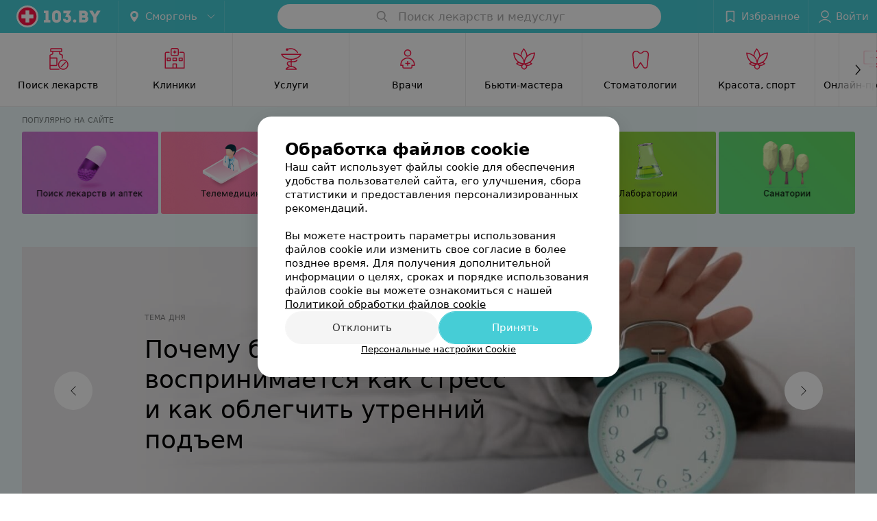

--- FILE ---
content_type: text/html; charset=utf-8
request_url: https://www.103.by/main/smorgony/
body_size: 67213
content:
<!DOCTYPE html><html lang="ru"><head><title id="title">Запись на прием к врачу в Сморгони, онлайн-консультации, цены, отзывы каталог клиник</title><meta name="viewport" content="width=device-width, height=device-height, initial-scale=1.0, user-scalable=0, maximum-scale=1.0"><meta name="format-detection" content="telephone=no"><link rel="shortcut icon" href="https://static2.103.by/common/images/favicons/favicon.ico"><link rel="icon" sizes="16x16 32x32 64x64" href="https://static2.103.by/common/images/favicons/favicon.ico"><link rel="apple-touch-icon" sizes="120x120" href="https://static2.103.by/common/images/favicons/favicon-120.png"><link rel="icon" type="image/png" sizes="16x16" href="https://static2.103.by/common/images/favicons/favicon-16.png"><meta name="msapplication-TileImage" content="undefined"><meta name="msapplication-square70x70logo" content="https://static2.103.by/common/images/favicons/favicon-70.png"><meta name="msapplication-square150x150logo" content="https://static2.103.by/common/images/favicons/favicon-150.png"><meta name="msapplication-square310x310logo" content="https://static2.103.by/common/images/favicons/favicon-310.png"><meta name="description" content="Сервис поиска врачей и медицинских центров в Сморгони на 103.by  - онлайн-консультации, цены, отзывы пациентов, удобная запись на прием."><meta name="keywords" content=""><link rel="preload stylesheet" as="style" type="text/css" href="https://static2.103.by/mainpage/css/bundle.2ecde23d4475eb096edd.css"><link rel="alternate" type="application/rss+xml" href="https://mag.103.by/news-rss-feed.xml"><script>window.yaContextCb = window.yaContextCb || []</script><script src="https://yandex.ru/ads/system/context.js" async></script><script>history.scrollRestoration = "manual"</script></head><body><script>function loadSVG() {
  loadSVG.i += 1;
  if (loadSVG.i > 5) return;
  var ajax = new XMLHttpRequest();
  ajax.overrideMimeType("image/svg+xml");
  ajax.open("GET", 'https://static2.103.by/common/svg/symbol/icons.aaeBXmKfrU.svg', true);
  ajax.onload = function (e) {
    var div = document.createElement("div");
    div.innerHTML = ajax.responseText;
    document.body.insertBefore(div, document.body.childNodes[0]);
  }
  ajax.onerror = function() {
    loadSVG();
  }
  ajax.send();
}
loadSVG.i = 0;
</script><script>loadSVG();</script><div class="Main" id="root"><div class="MainPageContainer" data-reactroot=""><script type="application/ld+json">{"@context":"https://schema.org","@type":"Organization","name":"103.by","legalName":"103.by","url":"https://www.103.by","address":{"@type":"PostalAddress","addressCountry":"Республика Беларусь","addressLocality":"г. Минск","streetAddress":"улица Толбухина, 2, пом. 16","postalCode":"220012"},"contactPoint":{"@type":"ContactPoint","contactType":"customer support","telephone":"+375 291212755","email":"help@103.by","hoursAvailable":"Пн-Чт 09:00-18:00"},"sameAs":["https://www.instagram.com/103_by/","https://t.me/portal_103by","https://www.facebook.com/m103by","https://vk.com/m103by","https://www.youtube.com/@103by_media"]}</script><script type="application/ld+json">{"@context":"https://schema.org","@type":"Place"}</script><div class="MainPage__content"><div class="Header__wrapper"><header class="Container Header Header--mainPage"><a class="LogoLink" href="https://www.103.by/main/smorgony/" title="logo" aria-label="logo"><svg class="Logo Logo--header" title="logo"><use xlink:href="#icon-logo"></use></svg></a><div class="Header__leftPart"><div class="Header__cities"><div class="DropDown Header__dropDown DropDown--tick DropDown--huge" role="select"><svg aria-hidden="true" class="Icon Icon--city"><use xlink:href="#icon-city"></use></svg><svg class="Icon Icon--menu"><use xlink:href="#icon-menu-down"></use></svg><span title="Сморгонь" class="DropDown__text u-ellipsis">Сморгонь</span></div></div></div><div class="SearchContainer__wrapper"><div class="SearchContainer"><div class="Search Search--outModal"><form><div class="Search__placeholder"><span class="Search__iconWrapper"><svg aria-hidden="true" class="Icon Search__icon Icon--search"><use xlink:href="#icon-search"></use></svg></span><span class="Search__placeholder--text">Поиск лекарств и медуслуг</span></div><div class="Search__inputWrapper"><input type="text" id="search_open" value="" class="Search__input" disabled=""/></div></form></div><div class="SearchModal Overlay--animation"><div class="SearchContent__body"><div class="SearchContent"><div class="SearchResults"><ul class="SearchResults__items"></ul></div></div></div></div></div></div><div class="Header__rightPart"><div class="HeaderButton HeaderButton--search HeaderButton--withIcon"><span class="HeaderButton__item"><span class="HeaderButton__icon"><svg aria-hidden="true" class="Icon Icon--search-header Icon--massive"><use xlink:href="#icon-search-header"></use></svg></span><span class="HeaderButton__text"></span></span></div><div class="HeaderButton HeaderButton--favotites u-hidden-small-down HeaderButton--withIcon"><a href="https://www.103.by/profile/favorites/" class="HeaderButton__item"><span class="HeaderButton__icon"><svg aria-hidden="true" class="Icon Icon--favorites-header Icon--massive"><use xlink:href="#icon-favorites-header"></use></svg></span><span class="HeaderButton__text">Избранное</span></a></div><div class="DropDown UserBar UserBar__dropdown Header__dropDown  u-hidden-small-up DropDown--tick DropDown--huge" role="select"><svg aria-hidden="true" class="Icon Icon--user-header"><use xlink:href="#icon-user-header"></use></svg><svg class="Icon Icon--menu"><use xlink:href="#icon-menu-down"></use></svg><span title="Войти" class="DropDown__text u-ellipsis">Войти</span></div><div class="HeaderButton UserBar UserBar__button  u-hidden-small-down HeaderButton--withIcon"><a href="https://www.103.by/auth/login/" class="HeaderButton__item"><span class="HeaderButton__icon"><svg aria-hidden="true" class="Icon Icon--user-header Icon--massive"><use xlink:href="#icon-user-header"></use></svg></span><span class="HeaderButton__text">Войти</span></a></div></div></header></div><div class="CategoriesMenu hidden isMainPage"><div class="Gallery CategoriesMainMenu"><div class="Gallery__listWrapper"><div class="Gallery__list CategoriesMainMenu__list"><a href="https://apteka.103.by/" class="CategoriesMainMenu__item" title="Поиск лекарств" i18n="[object Object]"><div class="CategoriesMainMenu__itemIcon" style="background-image:url(https://static.103.by/images/common/tree/f0cbef5ca4c7f59b83f01cdd6c18812f.svg)"></div><div title="Поиск лекарств" class="CategoriesMainMenu__itemContent body-2">Поиск лекарств</div></a><div class="CategoriesMainMenu__item isActive" title="Клиники" i18n="[object Object]"><div class="CategoriesMainMenu__itemIcon" style="background-image:url(https://static.103.by/images/common/tree/89aa6437f226c4d3bc1af6d67f33c363.svg)"></div><div title="Клиники" class="CategoriesMainMenu__itemContent body-2">Клиники</div></div><div class="CategoriesMainMenu__item" title="Услуги" i18n="[object Object]"><div class="CategoriesMainMenu__itemIcon" style="background-image:url(https://static.103.by/images/common/tree/170cf84179640993384ed6473ed55782.svg)"></div><div title="Услуги" class="CategoriesMainMenu__itemContent body-2">Услуги</div></div><div class="CategoriesMainMenu__item" title="Врачи" i18n="[object Object]"><div class="CategoriesMainMenu__itemIcon" style="background-image:url(https://static.103.by/images/common/tree/2b59f206a5b8471b634e238c1178b16b.svg)"></div><div title="Врачи" class="CategoriesMainMenu__itemContent body-2">Врачи</div></div><div class="CategoriesMainMenu__item" title="Бьюти-мастера" i18n="[object Object]"><div class="CategoriesMainMenu__itemIcon" style="background-image:url(https://static.103.by/images/common/tree/2bb6aebfb46070effada0ba916f05f12.svg)"></div><div title="Бьюти-мастера" class="CategoriesMainMenu__itemContent body-2">Бьюти-мастера</div></div><div class="CategoriesMainMenu__item" title="Стоматологии" i18n="[object Object]"><div class="CategoriesMainMenu__itemIcon" style="background-image:url(https://static.103.by/images/common/tree/b4686fa78d07d83b8cf71f064731dcfc.svg)"></div><div title="Стоматологии" class="CategoriesMainMenu__itemContent body-2">Стоматологии</div></div><div class="CategoriesMainMenu__item" title="Красота, спорт" i18n="[object Object]"><div class="CategoriesMainMenu__itemIcon" style="background-image:url(https://static.103.by/images/common/tree/6b808d30a9e840d070dbd424572c1003.svg)"></div><div title="Красота, спорт" class="CategoriesMainMenu__itemContent body-2">Красота, спорт</div></div><div class="CategoriesMainMenu__item" title="Онлайн-прием врача" i18n="[object Object]"><div class="CategoriesMainMenu__itemIcon" style="background-image:url(https://static.103.by/images/common/tree/63d1756fe1792612d28854c81a756367.svg)"></div><div title="Онлайн-прием врача" class="CategoriesMainMenu__itemContent body-2">Онлайн-прием врача</div></div><a href="https://www.103.by/div/check-up-103/" class="CategoriesMainMenu__item" title="Чек-апы" i18n="[object Object]"><div class="CategoriesMainMenu__itemIcon" style="background-image:url(https://static.103.by/images/common/tree/4823532b7ce8439f377ee6a3b2ddf6e4.svg)"></div><div title="Чек-апы" class="CategoriesMainMenu__itemContent body-2">Чек-апы</div></a><div class="CategoriesMainMenu__item" title="Анализы, диагностика" i18n="[object Object]"><div class="CategoriesMainMenu__itemIcon" style="background-image:url(https://static.103.by/images/common/tree/d3ad66e4130b624f0ccf2a5e7bb8c6d9.svg)"></div><div title="Анализы, диагностика" class="CategoriesMainMenu__itemContent body-2">Анализы, диагностика</div></div><div class="CategoriesMainMenu__item" title="Товары" i18n="[object Object]"><div class="CategoriesMainMenu__itemIcon" style="background-image:url(https://static.103.by/images/common/tree/1a7a291be8a40389363ff52cb9e02b3f.svg)"></div><div title="Товары" class="CategoriesMainMenu__itemContent body-2">Товары</div></div><div class="CategoriesMainMenu__item" title="Медтуризм" i18n="[object Object]"><div class="CategoriesMainMenu__itemIcon" style="background-image:url(https://static.103.by/images/common/tree/f365918f5b9eca3d4c0dffbdb16ab430.svg)"></div><div title="Медтуризм" class="CategoriesMainMenu__itemContent body-2">Медтуризм</div></div><div class="CategoriesMainMenu__item" title="Детям и мамам" i18n="[object Object]"><div class="CategoriesMainMenu__itemIcon" style="background-image:url(https://static.103.by/images/common/tree/80af3843d342a7c7d20e0f5fecb25e48.svg)"></div><div title="Детям и мамам" class="CategoriesMainMenu__itemContent body-2">Детям и мамам</div></div><div class="CategoriesMainMenu__item" title="Питомцам" i18n="[object Object]"><div class="CategoriesMainMenu__itemIcon" style="background-image:url(https://static.103.by/images/common/tree/5fd11f3916998f190474b088e514fcc7.svg)"></div><div title="Питомцам" class="CategoriesMainMenu__itemContent body-2">Питомцам</div></div><a href="https://mag.103.by/main/" class="CategoriesMainMenu__item" title="Журнал" i18n="[object Object]"><div class="CategoriesMainMenu__itemIcon" style="background-image:url(https://static.103.by/images/common/tree/eac0c2245b4c4ead2a0633f28ec0ef2b.svg)"></div><div title="Журнал" class="CategoriesMainMenu__itemContent body-2">Журнал</div></a></div></div><button class="Fab Gallery__control Gallery__control--prev CategoriesMainMenu__control CategoriesMainMenu__control--prev  Fab--white Fab--shadow Fab--huge"><svg aria-hidden="true" class="Icon Icon--swipe-gallery-arrow"><use xlink:href="#icon-swipe-gallery-arrow"></use></svg></button><button class="Fab Gallery__control Gallery__control--next CategoriesMainMenu__control CategoriesMainMenu__control--next  Fab--white Fab--shadow Fab--huge"><svg aria-hidden="true" class="Icon Icon--swipe-gallery-arrow"><use xlink:href="#icon-swipe-gallery-arrow"></use></svg></button></div><button class="Fab CategoriesSubMenu__close Fab--big Fab--black"><svg aria-hidden="true" class="Icon Icon--close"><use xlink:href="#icon-close"></use></svg></button></div><div class="CategoriesMainMenuAdaptive"><a href="https://apteka.103.by/" class="TileMenuItem" title="Поиск лекарств" id="24913" max_depth_displayed="1" params="[object Object]" childs="" type="url"><div class="TileMenuItem__icon" style="background-image:url(https://static.103.by/images/common/tree/f0cbef5ca4c7f59b83f01cdd6c18812f.svg)"></div><div title="Поиск лекарств" class="TileMenuItem__content h6 small">Поиск лекарств</div></a><div class="TileMenuItem" title="Клиники" id="24743" max_depth_displayed="3" childs="[object Object],[object Object],[object Object]" type="none"><div class="TileMenuItem__icon" style="background-image:url(https://static.103.by/images/common/tree/89aa6437f226c4d3bc1af6d67f33c363.svg)"></div><div title="Клиники" class="TileMenuItem__content h6 small">Клиники</div></div><div class="TileMenuItem" title="Услуги" id="136173" max_depth_displayed="5" childs="[object Object],[object Object],[object Object],[object Object],[object Object],[object Object],[object Object],[object Object],[object Object],[object Object],[object Object],[object Object],[object Object],[object Object],[object Object],[object Object],[object Object],[object Object],[object Object],[object Object],[object Object],[object Object],[object Object],[object Object],[object Object],[object Object],[object Object],[object Object],[object Object],[object Object],[object Object],[object Object]" type="none"><div class="TileMenuItem__icon" style="background-image:url(https://static.103.by/images/common/tree/170cf84179640993384ed6473ed55782.svg)"></div><div title="Услуги" class="TileMenuItem__content h6 small">Услуги</div></div><div class="TileMenuItem" title="Врачи" id="70473" max_depth_displayed="5" childs="[object Object],[object Object],[object Object],[object Object],[object Object],[object Object],[object Object],[object Object],[object Object],[object Object],[object Object],[object Object],[object Object],[object Object],[object Object],[object Object],[object Object],[object Object],[object Object]" type="none"><div class="TileMenuItem__icon" style="background-image:url(https://static.103.by/images/common/tree/2b59f206a5b8471b634e238c1178b16b.svg)"></div><div title="Врачи" class="TileMenuItem__content h6 small">Врачи</div></div><div class="TileMenuItem" title="Бьюти-мастера" id="145990" max_depth_displayed="5" childs="[object Object],[object Object],[object Object],[object Object],[object Object],[object Object],[object Object]" type="none"><div class="TileMenuItem__icon" style="background-image:url(https://static.103.by/images/common/tree/2bb6aebfb46070effada0ba916f05f12.svg)"></div><div title="Бьюти-мастера" class="TileMenuItem__content h6 small">Бьюти-мастера</div></div><div class="TileMenuItem" title="Стоматологии" id="25343" max_depth_displayed="5" childs="[object Object],[object Object],[object Object],[object Object],[object Object],[object Object],[object Object],[object Object],[object Object],[object Object],[object Object]" type="none"><div class="TileMenuItem__icon" style="background-image:url(https://static.103.by/images/common/tree/b4686fa78d07d83b8cf71f064731dcfc.svg)"></div><div title="Стоматологии" class="TileMenuItem__content h6 small">Стоматологии</div></div><div class="TileMenuItem" title="Красота, спорт" id="25843" max_depth_displayed="3" childs="[object Object],[object Object],[object Object],[object Object],[object Object],[object Object],[object Object],[object Object],[object Object],[object Object],[object Object]" type="none"><div class="TileMenuItem__icon" style="background-image:url(https://static.103.by/images/common/tree/6b808d30a9e840d070dbd424572c1003.svg)"></div><div title="Красота, спорт" class="TileMenuItem__content h6 small">Красота, спорт</div></div><div class="TileMenuItem" title="Онлайн-прием врача" id="143373" max_depth_displayed="5" childs="[object Object],[object Object],[object Object],[object Object],[object Object],[object Object],[object Object],[object Object],[object Object],[object Object],[object Object],[object Object],[object Object],[object Object],[object Object],[object Object]" type="none"><div class="TileMenuItem__icon" style="background-image:url(https://static.103.by/images/common/tree/63d1756fe1792612d28854c81a756367.svg)"></div><div title="Онлайн-прием врача" class="TileMenuItem__content h6 small">Онлайн-прием врача</div></div><div class="TileMenuItem" title="Еще"><div class="TileMenuItem__icon"><svg aria-hidden="true" class="Icon Icon--option Icon--massive Icon--accent"><use xlink:href="#icon-option"></use></svg></div><div title="Еще" class="TileMenuItem__content h6 small">Еще</div></div></div><div class="MainPageWidgetList"><div class="MainPageWidget MainPageWidget--html"><div class="MainPageWidget__content"><div class="StaticMarkup MainPageWidget__htmlWrapper"><div class="PopularWidget" style="padding-bottom: 0;">
  <div class="PopularWidget__content">
	<div class="PopularWidget__title">Популярно на сайте</div>
	<div class="PopularWidget__list">
	  <a
		href="https://apteka.103.by/?utm_source=mainknopka&utm_medium=103.by&utm_campaign=apteka"
		class="PopularWidget__item"
		style="background-image: url('https://static.103.by/images/common/wysiwyg/2019/11/d9c7a4c33a864d4642f7db8d020fc48e.jpg')"
	  > <span class="PopularWidget__substing"> </span>
	  </a>
<a
		href="https://www.103.by/list/online-konsultatsii-vrachey/belarus/?utm_source=mainknopka&utm_medium=103.by&utm_campaign=telemed"
		class="PopularWidget__item"
		style="background-image: url('https://static.103.by/images/common/wysiwyg/2021/11/b73f4a0a44f5b718a3a9ec0cc5bfaf49.jpg')"
	> <span class="PopularWidget__substing"> </span>
	</a>
	<a
		href="https://www.103.by/cat/med/medicinskie-centry/smorgony?utm_source=mainknopka&utm_medium=103.by&utm_campaign=medicinskie-centry"
		class="PopularWidget__item"
		style="background-image: url('https://static.103.by/images/common/wysiwyg/2021/11/d684c4238189ef29f18c2552c76afe0c.jpg')"
	> <span class="PopularWidget__substing"> </span>
	</a>
	<a
		href="https://www.103.by/cat/med/stomatologii/smorgony?utm_source=mainknopka&utm_medium=103.by&utm_campaign=stomatologii"
		class="PopularWidget__item"
		style="background-image: url('https://static.103.by/images/common/wysiwyg/2017/07/6cdf4b75350bbee6840f6760f2efb4fa.jpg')"
	> <span class="PopularWidget__substing"> </span>
	</a>
	<a
		href="https://www.103.by/cat/medcentry/laboratorii/smorgony?utm_source=mainknopka&utm_medium=103.by&utm_campaign=laboratorii"
		class="PopularWidget__item"
		style="background-image: url('https://static.103.by/images/common/wysiwyg/2017/07/6d751ee31b2360dcc8ed234f5b1ba353.jpg')"
	> <span class="PopularWidget__substing"> </span>
	</a>  
<a
		href="https://www.103.by/list/sanatorii-belorussii/belarus/?utm_source=mainknopka&utm_medium=103.by&utm_campaign=sanatorii-belorussii"
		class="PopularWidget__item"
		style="background-image: url('https://static.103.by/images/common/wysiwyg/2017/07/e507b5eae2fb14be10337e13fbf8dda9.jpg')"
	> <span class="PopularWidget__substing"> </span>
	</a>	  
	</div>
  </div>
</div></div></div></div><div class="MainPageWidget MainPageWidget--top-journal"><div class="MainPageWidget__content"><div class="TopJournalGallery"><div class="slick-slider slick-initialized" dir="ltr"><button class="Fab slick-arrow slick-prev Fab--massive Fab--white"><svg aria-hidden="true" class="Icon Icon--menu-left"><use xlink:href="#icon-menu-left"></use></svg></button><div class="slick-list"><div class="slick-track" style="width:1100%;left:-100%"><div data-index="-1" tabindex="-1" class="slick-slide slick-cloned" aria-hidden="true" style="width:9.090909090909092%"><div><div tabindex="-1" style="width:100%;display:inline-block"><div style="background-image:url(https://ms1.103.by/images/bc8b505b6150ac0f996d133237f18f13/resize/w=2400,h=960,q=80/journal_material_background_logo/88/c3/45/88c3457fec2c3af17c3a6d58ca5aab7e.jpg)" class="TopJournalGallery__slide TopJournalGallery__slide--imagePosition-middle-center TopJournalGallery__slide--contentColor-black TopJournalGallery__slide--contentPosition-middle TopJournalGallery__slide--contentPosition-left"><a class="TopJournalGallery__link" href="https://mag.103.by/topic/127738-prazdniki-zakonchilisy-a-sil-net-kak-perezhity-vozvrashhenije-k-rabote-bez-vygoranija/"></a><div class="TopJournalGallery__content"><div class="TopJournalGallery__label Caption">Тема дня</div><div class="TopJournalGallery__title">Праздники закончились, а сил нет: как пережить возвращение к работе без выгорания</div></div></div></div></div></div><div data-index="0" class="slick-slide slick-active slick-current" tabindex="-1" aria-hidden="false" style="outline:none;width:9.090909090909092%"><div><div tabindex="-1" style="width:100%;display:inline-block"><div style="background-image:url(https://ms1.103.by/images/bc8b505b6150ac0f996d133237f18f13/resize/w=2400,h=960,q=80/journal_material_background_logo/98/27/1e/98271e0d62bd1a756e14f7426f505fe7.jpg)" class="TopJournalGallery__slide TopJournalGallery__slide--imagePosition-middle-center TopJournalGallery__slide--contentColor-black TopJournalGallery__slide--contentPosition-middle TopJournalGallery__slide--contentPosition-left"><a class="TopJournalGallery__link" href="https://mag.103.by/topic/127888-pochemu-budilynik-zimoj-vosprinimajetsya-kak-stress-i-kak-oblegchity-utrennij-podem/"></a><div class="TopJournalGallery__content"><div class="TopJournalGallery__label Caption">Тема дня</div><div class="TopJournalGallery__title">Почему будильник зимой воспринимается как стресс и как облегчить утренний подъем</div></div></div></div></div></div><div data-index="1" class="slick-slide" tabindex="-1" aria-hidden="true" style="outline:none;width:9.090909090909092%"><div><div tabindex="-1" style="width:100%;display:inline-block"><div style="background-image:url(https://ms1.103.by/images/bc8b505b6150ac0f996d133237f18f13/resize/w=2400,h=960,q=80/journal_material_background_logo/c6/4b/14/c64b14d17384a399a525dacc746cd43e.jpg)" class="TopJournalGallery__slide TopJournalGallery__slide--imagePosition-middle-center TopJournalGallery__slide--contentColor-black TopJournalGallery__slide--contentPosition-middle TopJournalGallery__slide--contentPosition-left"><a class="TopJournalGallery__link" href="https://mag.103.by/topic/127807-ustalosty-zyabkosty-sonlivosty-kogda-eto-povod-proverity-shhitovidnuju-zhelezu/"></a><div class="TopJournalGallery__content"><div class="TopJournalGallery__label Caption">Тема дня</div><div class="TopJournalGallery__title">Усталость, зябкость, сонливость: когда это повод проверить щитовидную железу</div></div></div></div></div></div><div data-index="2" class="slick-slide" tabindex="-1" aria-hidden="true" style="outline:none;width:9.090909090909092%"><div><div tabindex="-1" style="width:100%;display:inline-block"><div style="background-image:url(https://ms1.103.by/images/bc8b505b6150ac0f996d133237f18f13/resize/w=2400,h=960,q=80/journal_material_background_logo/c0/8d/c2/c08dc25e73e5bf47358ee566adf63b68.jpg)" class="TopJournalGallery__slide TopJournalGallery__slide--imagePosition-middle-center TopJournalGallery__slide--contentColor-white TopJournalGallery__slide--contentPosition-middle TopJournalGallery__slide--contentPosition-left"><a class="TopJournalGallery__link" href="https://mag.103.by/topic/127783-my-poluchajem-izluchenije-kazhdyj-deny-naskolyko-na-samom-dele-opasen-rentgen/"></a><div class="TopJournalGallery__content"><div class="TopJournalGallery__label Caption">Тема дня</div><div class="TopJournalGallery__title">Мы получаем излучение каждый день. Насколько на самом деле опасен рентген</div></div></div></div></div></div><div data-index="3" class="slick-slide" tabindex="-1" aria-hidden="true" style="outline:none;width:9.090909090909092%"><div><div tabindex="-1" style="width:100%;display:inline-block"><div style="background-image:url(https://ms1.103.by/images/bc8b505b6150ac0f996d133237f18f13/resize/w=2400,h=960,q=80/journal_material_background_logo/25/94/0d/25940dd87eee0b2a14ed64155424e994.jpg)" class="TopJournalGallery__slide TopJournalGallery__slide--imagePosition-middle-center TopJournalGallery__slide--contentColor-black TopJournalGallery__slide--contentPosition-middle TopJournalGallery__slide--contentPosition-left"><a class="TopJournalGallery__link" href="https://info.103.by/neirum"></a><div class="TopJournalGallery__content"><div class="TopJournalGallery__label Caption">Тема дня</div><div class="TopJournalGallery__title">Ваши близкие в безопасности, а вы – без постоянного стресса: как устроена жизнь в дневном центре «НейрУм»</div></div></div></div></div></div><div data-index="4" class="slick-slide" tabindex="-1" aria-hidden="true" style="outline:none;width:9.090909090909092%"><div><div tabindex="-1" style="width:100%;display:inline-block"><div style="background-image:url(https://ms1.103.by/images/bc8b505b6150ac0f996d133237f18f13/resize/w=2400,h=960,q=80/journal_material_background_logo/88/c3/45/88c3457fec2c3af17c3a6d58ca5aab7e.jpg)" class="TopJournalGallery__slide TopJournalGallery__slide--imagePosition-middle-center TopJournalGallery__slide--contentColor-black TopJournalGallery__slide--contentPosition-middle TopJournalGallery__slide--contentPosition-left"><a class="TopJournalGallery__link" href="https://mag.103.by/topic/127738-prazdniki-zakonchilisy-a-sil-net-kak-perezhity-vozvrashhenije-k-rabote-bez-vygoranija/"></a><div class="TopJournalGallery__content"><div class="TopJournalGallery__label Caption">Тема дня</div><div class="TopJournalGallery__title">Праздники закончились, а сил нет: как пережить возвращение к работе без выгорания</div></div></div></div></div></div><div data-index="5" tabindex="-1" class="slick-slide slick-cloned" aria-hidden="true" style="width:9.090909090909092%"><div><div tabindex="-1" style="width:100%;display:inline-block"><div style="background-image:url(https://ms1.103.by/images/bc8b505b6150ac0f996d133237f18f13/resize/w=2400,h=960,q=80/journal_material_background_logo/98/27/1e/98271e0d62bd1a756e14f7426f505fe7.jpg)" class="TopJournalGallery__slide TopJournalGallery__slide--imagePosition-middle-center TopJournalGallery__slide--contentColor-black TopJournalGallery__slide--contentPosition-middle TopJournalGallery__slide--contentPosition-left"><a class="TopJournalGallery__link" href="https://mag.103.by/topic/127888-pochemu-budilynik-zimoj-vosprinimajetsya-kak-stress-i-kak-oblegchity-utrennij-podem/"></a><div class="TopJournalGallery__content"><div class="TopJournalGallery__label Caption">Тема дня</div><div class="TopJournalGallery__title">Почему будильник зимой воспринимается как стресс и как облегчить утренний подъем</div></div></div></div></div></div><div data-index="6" tabindex="-1" class="slick-slide slick-cloned" aria-hidden="true" style="width:9.090909090909092%"><div><div tabindex="-1" style="width:100%;display:inline-block"><div style="background-image:url(https://ms1.103.by/images/bc8b505b6150ac0f996d133237f18f13/resize/w=2400,h=960,q=80/journal_material_background_logo/c6/4b/14/c64b14d17384a399a525dacc746cd43e.jpg)" class="TopJournalGallery__slide TopJournalGallery__slide--imagePosition-middle-center TopJournalGallery__slide--contentColor-black TopJournalGallery__slide--contentPosition-middle TopJournalGallery__slide--contentPosition-left"><a class="TopJournalGallery__link" href="https://mag.103.by/topic/127807-ustalosty-zyabkosty-sonlivosty-kogda-eto-povod-proverity-shhitovidnuju-zhelezu/"></a><div class="TopJournalGallery__content"><div class="TopJournalGallery__label Caption">Тема дня</div><div class="TopJournalGallery__title">Усталость, зябкость, сонливость: когда это повод проверить щитовидную железу</div></div></div></div></div></div><div data-index="7" tabindex="-1" class="slick-slide slick-cloned" aria-hidden="true" style="width:9.090909090909092%"><div><div tabindex="-1" style="width:100%;display:inline-block"><div style="background-image:url(https://ms1.103.by/images/bc8b505b6150ac0f996d133237f18f13/resize/w=2400,h=960,q=80/journal_material_background_logo/c0/8d/c2/c08dc25e73e5bf47358ee566adf63b68.jpg)" class="TopJournalGallery__slide TopJournalGallery__slide--imagePosition-middle-center TopJournalGallery__slide--contentColor-white TopJournalGallery__slide--contentPosition-middle TopJournalGallery__slide--contentPosition-left"><a class="TopJournalGallery__link" href="https://mag.103.by/topic/127783-my-poluchajem-izluchenije-kazhdyj-deny-naskolyko-na-samom-dele-opasen-rentgen/"></a><div class="TopJournalGallery__content"><div class="TopJournalGallery__label Caption">Тема дня</div><div class="TopJournalGallery__title">Мы получаем излучение каждый день. Насколько на самом деле опасен рентген</div></div></div></div></div></div><div data-index="8" tabindex="-1" class="slick-slide slick-cloned" aria-hidden="true" style="width:9.090909090909092%"><div><div tabindex="-1" style="width:100%;display:inline-block"><div style="background-image:url(https://ms1.103.by/images/bc8b505b6150ac0f996d133237f18f13/resize/w=2400,h=960,q=80/journal_material_background_logo/25/94/0d/25940dd87eee0b2a14ed64155424e994.jpg)" class="TopJournalGallery__slide TopJournalGallery__slide--imagePosition-middle-center TopJournalGallery__slide--contentColor-black TopJournalGallery__slide--contentPosition-middle TopJournalGallery__slide--contentPosition-left"><a class="TopJournalGallery__link" href="https://info.103.by/neirum"></a><div class="TopJournalGallery__content"><div class="TopJournalGallery__label Caption">Тема дня</div><div class="TopJournalGallery__title">Ваши близкие в безопасности, а вы – без постоянного стресса: как устроена жизнь в дневном центре «НейрУм»</div></div></div></div></div></div><div data-index="9" tabindex="-1" class="slick-slide slick-cloned" aria-hidden="true" style="width:9.090909090909092%"><div><div tabindex="-1" style="width:100%;display:inline-block"><div style="background-image:url(https://ms1.103.by/images/bc8b505b6150ac0f996d133237f18f13/resize/w=2400,h=960,q=80/journal_material_background_logo/88/c3/45/88c3457fec2c3af17c3a6d58ca5aab7e.jpg)" class="TopJournalGallery__slide TopJournalGallery__slide--imagePosition-middle-center TopJournalGallery__slide--contentColor-black TopJournalGallery__slide--contentPosition-middle TopJournalGallery__slide--contentPosition-left"><a class="TopJournalGallery__link" href="https://mag.103.by/topic/127738-prazdniki-zakonchilisy-a-sil-net-kak-perezhity-vozvrashhenije-k-rabote-bez-vygoranija/"></a><div class="TopJournalGallery__content"><div class="TopJournalGallery__label Caption">Тема дня</div><div class="TopJournalGallery__title">Праздники закончились, а сил нет: как пережить возвращение к работе без выгорания</div></div></div></div></div></div></div></div><button class="Fab slick-arrow slick-next Fab--massive Fab--white"><svg aria-hidden="true" class="Icon Icon--menu-right"><use xlink:href="#icon-menu-right"></use></svg></button><ul style="display:block" class="TopJournalGallery__dots"><li class="slick-active"><button>1</button></li><li class=""><button>2</button></li><li class=""><button>3</button></li><li class=""><button>4</button></li><li class=""><button>5</button></li></ul></div></div></div></div><div class="MainPageWidget MainPageWidget--journal"><div class="MainPageWidget__header"><h4 class="h4 MainPageWidget__title"><a href="https://mag.103.by/novosti-kompanii/" class="Link MainPageWidget__titleLink">Health&amp;Beauty<svg aria-hidden="true" class="Icon MainPageWidget__titleIcon Icon--menu-right"><use xlink:href="#icon-menu-right"></use></svg></a></h4></div><div class="MainPageWidget__content"><div class="JournalWidget__wrapper"><div class="JournalWidget"><div class="JournalWidget__list"><div class="JournalWidget__line"><div class="ArticleItem JournalWidget__item"><div class="ArticleItem__spacer"></div><div class="ArticleItem__wrapper"><a href="https://mag.103.by/novosti-kompanii/127897-v-2026-godu-suveniry-s-meroprijatij-podpadut-pod-nalog-v-belarusi/" class="ArticleItem__linkImage"><img class="Image Image--loading" src="" srcSet="" data-src="https://ms1.103.by/images/7c7b2a827a78b6306afd630d130e7571/resize/w=582,h=382,q=34/journal_material_logo/d2/e3/74/d2e3745689e3a2b19e30ee5a5597ff55.jpg" alt="В 2026 году сувениры с мероприятий подпадут под налог в Беларуси"/></a><a href="https://mag.103.by/novosti-kompanii/127897-v-2026-godu-suveniry-s-meroprijatij-podpadut-pod-nalog-v-belarusi/" class="ArticleItem__text h5 small">В 2026 году сувениры с мероприятий подпадут под налог в Беларуси</a><div class="ArticleItem__meta"></div></div></div><div class="ArticleItem JournalWidget__item"><div class="ArticleItem__spacer"></div><div class="ArticleItem__wrapper"><a href="https://mag.103.by/novosti-kompanii/127894-v-belovezhskoj-pushhe-startoval-zimnij-uchet-populyacii-zubrov/" class="ArticleItem__linkImage"><img class="Image Image--loading" src="" srcSet="" data-src="https://ms1.103.by/images/7c7b2a827a78b6306afd630d130e7571/resize/w=582,h=382,q=34/journal_material_logo/84/20/d1/8420d158d310dc388d9e2eea672c9852.jpg" alt="В Беловежской пуще стартовал зимний учет популяции зубров"/></a><a href="https://mag.103.by/novosti-kompanii/127894-v-belovezhskoj-pushhe-startoval-zimnij-uchet-populyacii-zubrov/" class="ArticleItem__text h5 small">В Беловежской пуще стартовал зимний учет популяции зубров</a><div class="ArticleItem__meta"></div></div></div><div class="ArticleItem JournalWidget__item"><div class="ArticleItem__spacer"></div><div class="ArticleItem__wrapper"><a href="https://mag.103.by/novosti-kompanii/127891-v-belarusi-zapustili-servis-poiska-propavshih-pitomcev-bez-podzaryadki/" class="ArticleItem__linkImage"><img class="Image Image--loading" src="" srcSet="" data-src="https://ms1.103.by/images/7c7b2a827a78b6306afd630d130e7571/resize/w=582,h=382,q=34/journal_material_logo/11/f2/ef/11f2ef9c2f9a806ea2b1608f68848830.jpg" alt="В Беларуси запустили сервис поиска пропавших питомцев без подзарядки"/></a><a href="https://mag.103.by/novosti-kompanii/127891-v-belarusi-zapustili-servis-poiska-propavshih-pitomcev-bez-podzaryadki/" class="ArticleItem__text h5 small">В Беларуси запустили сервис поиска пропавших питомцев без подзарядки</a><div class="ArticleItem__meta"></div></div></div><div class="ArticleItem JournalWidget__item"><div class="ArticleItem__spacer"></div><div class="ArticleItem__wrapper"><a href="https://mag.103.by/novosti-kompanii/127885-iz-neftepererabotki-v-diagnostiku-pochemu-medicinskij-biznes-okazalsya-slozhneje/" class="ArticleItem__linkImage"><img class="Image Image--loading" src="" srcSet="" data-src="https://ms1.103.by/images/7c7b2a827a78b6306afd630d130e7571/resize/w=582,h=382,q=34/journal_material_logo/f8/8a/7d/f88a7d52ba44b10b0c4cab4210b64546.jpg" alt="Из нефтепереработки в диагностику: почему медицинский бизнес оказался сложнее"/></a><a href="https://mag.103.by/novosti-kompanii/127885-iz-neftepererabotki-v-diagnostiku-pochemu-medicinskij-biznes-okazalsya-slozhneje/" class="ArticleItem__text h5 small">Из нефтепереработки в диагностику: почему медицинский бизнес оказался сложнее</a><div class="ArticleItem__meta"></div></div></div></div></div></div><a class="Button JournalWidget__button Button--huge Button--outline" href="https://mag.103.by/novosti-kompanii/"><span class="Button__text">Читать еще</span></a></div></div></div><div class="MainPageWidget MainPageWidget--images"><div class="MainPageWidget__header"><h4 class="h4 MainPageWidget__title">Товары для здоровья и красоты</h4></div><div class="MainPageWidget__content"><div class="ImagesWidget__wrapper"><div class="ImagesWidget"><div class="ImagesWidget__list"><div class="ImagesWidget__item"><a class="ImagesWidget__link ImagesWidget__link--big" href="https://www.103.by/gds/lechebnaya-kosmetika/minsk/?utm_source=main&amp;utm_medium=103.by&amp;utm_campaign=tovary&amp;utm_term=kompressionnoe"><img class="Image Image--loading ImagesWidget__image" src="" srcSet="" data-src="https://ms1.103.by/images/abd6fa9a52415acd524948ee995dccb8/resize/w=602,h=824,q=34/main_schema_photo/f2/85/01/f28501739366c85a8c5f5ae65f68503d.jpg" alt=""/></a></div><div class="ImagesWidget__item"><a class="ImagesWidget__link ImagesWidget__link--small" href="https://www.103.by/gds/kompress-trikotazh/minsk/?utm_source=main&amp;utm_medium=103.by&amp;utm_campaign=tovary&amp;utm_term=kompressionnoe"><img class="Image Image--loading ImagesWidget__image" src="" srcSet="" data-src="https://ms1.103.by/images/3bd991ee08e2634b132a79311d55a3bb/resize/w=602,h=408,q=34/main_schema_photo/55/68/1b/55681bcac0ef2fc2942ff3e453aa554e.jpg" alt=""/></a><a class="ImagesWidget__link ImagesWidget__link--small" href="https://www.103.by/gds/ingalyatory/minsk/?utm_source=main&amp;utm_medium=103.by&amp;utm_campaign=tovary&amp;utm_term=ingaljatory"><img class="Image Image--loading ImagesWidget__image" src="" srcSet="" data-src="https://ms1.103.by/images/3bd991ee08e2634b132a79311d55a3bb/resize/w=602,h=408,q=34/main_schema_photo/c9/94/f0/c994f03157e3e13f1f59d71c0855e723.jpg" alt=""/></a></div><div class="ImagesWidget__item"><a class="ImagesWidget__link ImagesWidget__link--big" href="https://www.103.by/gds/termometry/minsk/?utm_source=main&amp;utm_medium=103.by&amp;utm_campaign=tovary&amp;utm_term=termometry"><img class="Image Image--loading ImagesWidget__image" src="" srcSet="" data-src="https://ms1.103.by/images/abd6fa9a52415acd524948ee995dccb8/resize/w=602,h=824,q=34/main_schema_photo/7d/71/d4/7d71d4cd3f2535e2d19aa28149fd6198.jpg" alt=""/></a></div><div class="ImagesWidget__item"><a class="ImagesWidget__link ImagesWidget__link--small" href="https://www.103.by/gds/sluhovye-apparaty/minsk/?utm_source=main&amp;utm_medium=103.by&amp;utm_campaign=tovary&amp;utm_term=sluhovye"><img class="Image Image--loading ImagesWidget__image" src="" srcSet="" data-src="https://ms1.103.by/images/3bd991ee08e2634b132a79311d55a3bb/resize/w=602,h=408,q=34/main_schema_photo/b9/6a/e0/b96ae0cf6ee60a2d009773a35fbdcd94.jpg" alt=""/></a><a class="ImagesWidget__link ImagesWidget__link--small" href="https://www.103.by/gds/tonometry/minsk/?utm_source=main&amp;utm_medium=103.by&amp;utm_campaign=tovary&amp;utm_term=tonometry"><img class="Image Image--loading ImagesWidget__image" src="" srcSet="" data-src="https://ms1.103.by/images/3bd991ee08e2634b132a79311d55a3bb/resize/w=602,h=408,q=34/main_schema_photo/5e/76/e2/5e76e2e713b398d175c98f8837503322.jpg" alt=""/></a></div></div></div></div></div></div><div class="MainPageWidget MainPageWidget--journal"><div class="MainPageWidget__header"><h4 class="h4 MainPageWidget__title"><a href="https://mag.103.by/news-medbusiness/" class="Link MainPageWidget__titleLink">Новости медбизнеса<svg aria-hidden="true" class="Icon MainPageWidget__titleIcon Icon--menu-right"><use xlink:href="#icon-menu-right"></use></svg></a></h4></div><div class="MainPageWidget__content"><div class="JournalWidget__wrapper"><div class="JournalWidget"><div class="JournalWidget__list"><div class="JournalWidget__line"><div class="ArticleItem JournalWidget__item"><div class="ArticleItem__spacer"></div><div class="ArticleItem__wrapper"><a href="https://mag.103.by/news-medbusiness/127374-mts-product-day-kompanija-priglashajet-na-bolyshoj-biznes-zavtrak/" class="ArticleItem__linkImage"><img class="Image Image--loading" src="" srcSet="" data-src="https://ms1.103.by/images/7c7b2a827a78b6306afd630d130e7571/resize/w=582,h=382,q=34/journal_material_logo/86/5a/90/865a9043a9b4cb3e34a552a081aed48f.jpg" alt="МТС Product Day: компания приглашает на большой бизнес-завтрак"/></a><a href="https://mag.103.by/news-medbusiness/127374-mts-product-day-kompanija-priglashajet-na-bolyshoj-biznes-zavtrak/" class="ArticleItem__text h5 small">МТС Product Day: компания приглашает на большой бизнес-завтрак</a><div class="ArticleItem__meta"></div></div></div><div class="ArticleItem JournalWidget__item"><div class="ArticleItem__spacer"></div><div class="ArticleItem__wrapper"><a href="https://mag.103.by/news-medbusiness/127299-v-minske-sostoitsya-pervaja-konferencija-bez-vody-professionalynoje-sobytije-dlya-specialistov-v-oblasti-marketinga-i-brendinga/" class="ArticleItem__linkImage"><img class="Image Image--loading" src="" srcSet="" data-src="https://ms1.103.by/images/7c7b2a827a78b6306afd630d130e7571/resize/w=582,h=382,q=34/journal_material_logo/e2/85/c4/e285c42eb4fdbf4b11c810066361e6fa.jpg" alt="В Минске состоится первая конференция «Без Воды» — профессиональное событие для специалистов в области маркетинга и брендинга"/></a><a href="https://mag.103.by/news-medbusiness/127299-v-minske-sostoitsya-pervaja-konferencija-bez-vody-professionalynoje-sobytije-dlya-specialistov-v-oblasti-marketinga-i-brendinga/" class="ArticleItem__text h5 small">В Минске состоится первая конференция «Без Воды» — профессиональное событие для специалистов в области маркетинга и брендинга</a><div class="ArticleItem__meta"></div></div></div><div class="ArticleItem JournalWidget__item"><div class="ArticleItem__spacer"></div><div class="ArticleItem__wrapper"><a href="https://mag.103.by/news-medbusiness/127101-tendencii-i-innovacii-v-sfere-mody-i-krasoty-na-vystavke-interstily-2025/" class="ArticleItem__linkImage"><img class="Image Image--loading" src="" srcSet="" data-src="https://ms1.103.by/images/7c7b2a827a78b6306afd630d130e7571/resize/w=582,h=382,q=34/journal_material_logo/54/e0/6d/54e06d932ff8a8e84b32d8bef0939398.jpg" alt="Тенденции и инновации в сфере моды и красоты на выставке «ИнтерСтиль-2025»"/></a><a href="https://mag.103.by/news-medbusiness/127101-tendencii-i-innovacii-v-sfere-mody-i-krasoty-na-vystavke-interstily-2025/" class="ArticleItem__text h5 small">Тенденции и инновации в сфере моды и красоты на выставке «ИнтерСтиль-2025»</a><div class="ArticleItem__meta"></div></div></div><div class="ArticleItem JournalWidget__item"><div class="ArticleItem__spacer"></div><div class="ArticleItem__wrapper"><a href="https://mag.103.by/news-medbusiness/126762-lebedev-mann-zarykov-trendy-2026-i-prakticheskije-instrumenty-dlya-rosta-biznesa-4-oktyabrya-v-minske/" class="ArticleItem__linkImage"><img class="Image Image--loading" src="" srcSet="" data-src="https://ms1.103.by/images/7c7b2a827a78b6306afd630d130e7571/resize/w=582,h=382,q=34/journal_material_logo/9e/76/19/9e7619ae60b629efc6b7cb77a0b195da.jpg" alt="Лебедев, Манн, Зарьков: тренды 2026 и практические инструменты для роста бизнеса 4 октября в Минске"/></a><a href="https://mag.103.by/news-medbusiness/126762-lebedev-mann-zarykov-trendy-2026-i-prakticheskije-instrumenty-dlya-rosta-biznesa-4-oktyabrya-v-minske/" class="ArticleItem__text h5 small">Лебедев, Манн, Зарьков: тренды 2026 и практические инструменты для роста бизнеса 4 октября в Минске</a><div class="ArticleItem__meta"></div></div></div></div></div></div><a class="Button JournalWidget__button Button--huge Button--outline" href="https://mag.103.by/news-medbusiness/"><span class="Button__text">Читать еще</span></a></div></div></div><div class="MainPageWidget MainPageWidget--journal"><div class="MainPageWidget__header"><h4 class="h4 MainPageWidget__title"><a href="https://mag.103.by/akcii/" class="Link MainPageWidget__titleLink">Акции и скидки<svg aria-hidden="true" class="Icon MainPageWidget__titleIcon Icon--menu-right"><use xlink:href="#icon-menu-right"></use></svg></a></h4></div><div class="MainPageWidget__content"><div class="JournalWidget__wrapper"><div class="JournalWidget"><div class="JournalWidget__list"><div class="JournalWidget__line"><div class="ArticleItem JournalWidget__item"><div class="ArticleItem__spacer"></div><div class="ArticleItem__wrapper"><a href="https://medelit.103.by/news/274005/" class="ArticleItem__linkImage"><img class="Image Image--loading" src="" srcSet="" data-src="https://ms1.103.by/images/7c7b2a827a78b6306afd630d130e7571/resize/w=582,h=382,q=34/journal_material_logo/eb/89/84/eb89844ce77b890d9a705df601801c75.jpg" alt="Скидка 20% на консультацию кардиолога + УЗИ сердца"/></a><a class="ArticleItem__rubric" href="https://mag.103.by/akcii/meduslugy/">Медицинские услуги</a><a href="https://medelit.103.by/news/274005/" class="ArticleItem__text h5 small">Скидка 20% на консультацию кардиолога + УЗИ сердца</a><div class="ArticleItem__meta"></div></div></div><div class="ArticleItem JournalWidget__item"><div class="ArticleItem__spacer"></div><div class="ArticleItem__wrapper"><a href="https://medelit.103.by/news/274008/" class="ArticleItem__linkImage"><img class="Image Image--loading" src="" srcSet="" data-src="https://ms1.103.by/images/7c7b2a827a78b6306afd630d130e7571/resize/w=582,h=382,q=34/journal_material_logo/01/fe/44/01fe44db5d9a895232c759990ebdfa60.jpg" alt="Скидка 20% на консультацию маммолога + УЗИ молочных желез"/></a><a class="ArticleItem__rubric" href="https://mag.103.by/akcii/meduslugy/">Медицинские услуги</a><a href="https://medelit.103.by/news/274008/" class="ArticleItem__text h5 small">Скидка 20% на консультацию маммолога + УЗИ молочных желез</a><div class="ArticleItem__meta"></div></div></div><div class="ArticleItem JournalWidget__item"><div class="ArticleItem__spacer"></div><div class="ArticleItem__wrapper"><a href="https://medelit.103.by/news/274011/" class="ArticleItem__linkImage"><img class="Image Image--loading" src="" srcSet="" data-src="https://ms1.103.by/images/7c7b2a827a78b6306afd630d130e7571/resize/w=582,h=382,q=34/journal_material_logo/91/5e/cb/915ecbf849134db8f24323126e8ca41e.jpg" alt="Скидка 20% на консультацию терапевта + УЗИ внутренних органов"/></a><a class="ArticleItem__rubric" href="https://mag.103.by/akcii/meduslugy/">Медицинские услуги</a><a href="https://medelit.103.by/news/274011/" class="ArticleItem__text h5 small">Скидка 20% на консультацию терапевта + УЗИ внутренних органов</a><div class="ArticleItem__meta"></div></div></div><div class="ArticleItem JournalWidget__item"><div class="ArticleItem__spacer"></div><div class="ArticleItem__wrapper"><a href="https://medelit.103.by/news/274780/" class="ArticleItem__linkImage"><img class="Image Image--loading" src="" srcSet="" data-src="https://ms1.103.by/images/7c7b2a827a78b6306afd630d130e7571/resize/w=582,h=382,q=34/journal_material_logo/97/18/5c/97185cb1def87e28e7e4738d1d0e1b55.jpg" alt="Скидка 20% на консультацию гинеколога + УЗИ органов малого таза"/></a><a class="ArticleItem__rubric" href="https://mag.103.by/akcii/meduslugy/">Медицинские услуги</a><a href="https://medelit.103.by/news/274780/" class="ArticleItem__text h5 small">Скидка 20% на консультацию гинеколога + УЗИ органов малого таза</a><div class="ArticleItem__meta"></div></div></div></div><div class="JournalWidget__line"><div class="ArticleItem JournalWidget__item"><div class="ArticleItem__spacer"></div><div class="ArticleItem__wrapper"><a href="https://kaskad-med.103.by/news/274762/#content" class="ArticleItem__linkImage"><img class="Image Image--loading" src="" srcSet="" data-src="https://ms1.103.by/images/7c7b2a827a78b6306afd630d130e7571/resize/w=582,h=382,q=34/journal_material_logo/34/b3/c5/34b3c549a5cc0d51fee4897c9d143749.jpg" alt="Скидка 25% на уходовый комплекс Geneo 4 в 1"/></a><a class="ArticleItem__rubric" href="https://mag.103.by/akcii/meduslugy/">Медицинские услуги</a><a href="https://kaskad-med.103.by/news/274762/#content" class="ArticleItem__text h5 small">Скидка 25% на уходовый комплекс Geneo 4 в 1</a><div class="ArticleItem__meta"></div></div></div><div class="ArticleItem JournalWidget__item"><div class="ArticleItem__spacer"></div><div class="ArticleItem__wrapper"><a href="https://kaskad-med.103.by/news/274765/" class="ArticleItem__linkImage"><img class="Image Image--loading" src="" srcSet="" data-src="https://ms1.103.by/images/7c7b2a827a78b6306afd630d130e7571/resize/w=582,h=382,q=34/journal_material_logo/93/25/b9/9325b9296b331e6834bbb24ecc19f41f.jpg" alt="Скидки 50% и 99% на консультацию врачей при удалении новообразований"/></a><a class="ArticleItem__rubric" href="https://mag.103.by/akcii/meduslugy/">Медицинские услуги</a><a href="https://kaskad-med.103.by/news/274765/" class="ArticleItem__text h5 small">Скидки 50% и 99% на консультацию врачей при удалении новообразований</a><div class="ArticleItem__meta"></div></div></div><div class="ArticleItem JournalWidget__item"><div class="ArticleItem__spacer"></div><div class="ArticleItem__wrapper"><a href="https://raketa-s.103.by/news/274771/" class="ArticleItem__linkImage"><img class="Image Image--loading" src="" srcSet="" data-src="https://ms1.103.by/images/7c7b2a827a78b6306afd630d130e7571/resize/w=582,h=382,q=34/journal_material_logo/78/d5/24/78d5243db2df04186df0651bcfc2bdf1.jpg" alt="Скидка 20% на оздоровительные и лечебные путевки"/></a><a class="ArticleItem__rubric" href="https://mag.103.by/akcii/meduslugy/">Медицинские услуги</a><a href="https://raketa-s.103.by/news/274771/" class="ArticleItem__text h5 small">Скидка 20% на оздоровительные и лечебные путевки</a><div class="ArticleItem__meta"></div></div></div><div class="ArticleItem JournalWidget__item"><div class="ArticleItem__spacer"></div><div class="ArticleItem__wrapper"><a href="https://kaskad-med.103.by/news/269688/" class="ArticleItem__linkImage"><img class="Image Image--loading" src="" srcSet="" data-src="https://ms1.103.by/images/7c7b2a827a78b6306afd630d130e7571/resize/w=582,h=382,q=34/journal_material_logo/29/3f/49/293f4994189213363f4b0a1fc25a22af.jpg" alt="Скидка 50% на консультацию врача-хирурга"/></a><a class="ArticleItem__rubric" href="https://mag.103.by/akcii/meduslugy/">Медицинские услуги</a><a href="https://kaskad-med.103.by/news/269688/" class="ArticleItem__text h5 small">Скидка 50% на консультацию врача-хирурга</a><div class="ArticleItem__meta"></div></div></div></div></div></div><a class="Button JournalWidget__button Button--huge Button--outline" href="https://mag.103.by/akcii/"><span class="Button__text">Все акции</span></a></div></div></div></div><footer class="Footer"><div class="Footer__inner"><div class="FooterLine Container FooterLine--center FooterLine--gray FooterLine--addCompany"><span class="FooterLine__control FooterLine__item"><span><!--noindex--></span><a class="Button AddCompanyButton" href="https://info.103.by/add_company?utm_source=knopka_footer&amp;utm_medium=103.by&amp;utm_campaign=new_company" rel="nofollow" target="_blank"><span class="Button__iconWrapper"><svg aria-hidden="true" class="Icon Icon--plus Icon--massive"><use xlink:href="#icon-plus"></use></svg></span><span class="Button__text">Добавить компанию</span></a><span><!--/noindex--></span></span><span class="FooterLine__control FooterLine__item"><span><!--noindex--></span><a class="Button AddCompanyButton" href="https://info.103.by/add_doctor/?utm_source=knopka_footer&amp;utm_medium=103.by&amp;utm_campaign=add_doctor" rel="nofollow" target="_blank"><span class="Button__iconWrapper"><svg aria-hidden="true" class="Icon Icon--plus Icon--massive"><use xlink:href="#icon-plus"></use></svg></span><span class="Button__text">Добавить специалиста</span></a><span><!--/noindex--></span></span><span class="FooterLine__control FooterLine__item"><span><!--noindex--></span><a class="Button AddCompanyButton" href="https://info.103.by/apteka/?utm_source=knopka_footer&amp;utm_medium=103.by&amp;utm_campaign=add_apteka" rel="nofollow" target="_blank"><span class="Button__iconWrapper"><svg aria-hidden="true" class="Icon Icon--plus Icon--massive"><use xlink:href="#icon-plus"></use></svg></span><span class="Button__text">Добавить аптеку</span></a><span><!--/noindex--></span></span></div><div class="FooterLine Container FooterLine--main"><div class="FooterLine__logo"><a class="LogoLink" href="https://www.103.by/main/smorgony/" title="logo" aria-label="logo"><svg class="Logo Logo--primary Logo--colored Footer__logo" title="logo"><use xlink:href="#icon-logo"></use></svg></a><div class="List FooterLine__social FooterLine__item List--small List--horizontal List--compact"><div class="List__item"><a class="SocialIcon --instagram" href="https://www.instagram.com/103_by/" title="instagram" aria-label="instagram"><img class="Image Image--loading SocialIcon__gray" src="" srcSet="" data-src="https://static2.103.by/common/images/f_instagram.svg" alt="instagram"/><img class="Image Image--loading SocialIcon__colored" src="" srcSet="" data-src="https://static2.103.by/common/images/f_instagram-color.png" alt="instagram"/></a></div><div class="List__item"><a class="SocialIcon --telegram" href="https://t.me/portal_103by" title="telegram" aria-label="telegram"><img class="Image Image--loading SocialIcon__gray" src="" srcSet="" data-src="https://static2.103.by/common/images/f_telegram.svg" alt="telegram"/><img class="Image Image--loading SocialIcon__colored" src="" srcSet="" data-src="https://static2.103.by/common/images/f_telegram-color.svg" alt="telegram"/></a></div><div class="List__item"><a class="SocialIcon --facebook" href="https://www.facebook.com/m103by" title="facebook" aria-label="facebook"><img class="Image Image--loading SocialIcon__gray" src="" srcSet="" data-src="https://static2.103.by/common/images/f_facebook.svg" alt="facebook"/><img class="Image Image--loading SocialIcon__colored" src="" srcSet="" data-src="https://static2.103.by/common/images/f_facebook-color.svg" alt="facebook"/></a></div><div class="List__item"><a class="SocialIcon --vk" href="https://vk.com/m103by" title="вконтакте" aria-label="вконтакте"><img class="Image Image--loading SocialIcon__gray" src="" srcSet="" data-src="https://static2.103.by/common/images/f_vk.svg" alt="vk"/><img class="Image Image--loading SocialIcon__colored" src="" srcSet="" data-src="https://static2.103.by/common/images/f_vk-color.svg" alt="vk"/></a></div><div class="List__item"><a class="SocialIcon --youtube" href="https://www.youtube.com/@103by_media" title="youtube" aria-label="youtube"><img class="Image Image--loading SocialIcon__gray" src="" srcSet="" data-src="https://static2.103.by/common/images/f_youtube.svg" alt="youtube"/><img class="Image Image--loading SocialIcon__colored" src="" srcSet="" data-src="https://static2.103.by/common/images/f_youtube-color.svg" alt="youtube"/></a></div></div></div><div class="FooterLine--box"><ul class="List FooterLine__list FooterLine__list--horizontal FooterLine__item List--small List--horizontal List--compact"><div class="List__item"><a class="Link Link--fadein FooterLink Link--shade-80" href="https://mag.103.by/editor/news/76743-o-projekte-103-by/?utm_source=link_footer&amp;utm_medium=103.by&amp;utm_campaign=about" target="_blank">О проекте</a></div><div class="List__item"><a class="Link Link--fadein FooterLink Link--shade-80" href="https://mag.103.by/editor/news/?utm_source=link_footer&amp;utm_medium=103.by&amp;utm_campaign=project-news" target="_blank">Новости проекта</a></div><div class="List__item"><a class="Link Link--fadein FooterLink Link--shade-80" href="https://info.103.by/ad/?utm_source=link_footer&amp;utm_medium=103.by&amp;utm_campaign=new_company" target="_blank">Размещение рекламы</a></div><div class="List__item"><a class="Link Link--fadein FooterLink Link--shade-80" href="http://103.partners/?utm_source=link_footer&amp;utm_medium=103.by&amp;utm_campaign=partners" rel="nofollow">Медицинский маркетинг</a></div><div class="List__item"><a class="Link Link--fadein FooterLink Link--shade-80" href="https://about.103.by/upload/public-contract.pdf" target="_blank" rel="nofollow">Публичный договор</a></div><div class="List__item"><a class="Link Link--fadein FooterLink Link--shade-80" href="https://mag.103.by/editor/information/108013-polyzovatelyskoje-soglashenije-servisov-103-by/?utm_source=link_footer&amp;utm_medium=103.by&amp;utm_campaign=user_agreement" target="_blank">Пользовательское соглашение</a></div><div class="List__item"><a class="Link Link--fadein FooterLink Link--shade-80" href="https://mag.103.by/editor/payment/49663-sposoby-oplaty/?utm_source=link_footer&amp;utm_medium=103.by&amp;utm_campaign=oplata" target="_blank">Способы оплаты</a></div><div class="List__item"><a class="Link Link--fadein FooterLink Link--shade-80" href="https://www.artox.com/?utm_source=link_footer&amp;utm_medium=103.by&amp;utm_campaign=artox" target="_blank" rel="nofollow">Вакансии</a></div><div class="List__item"><a class="Link Link--fadein FooterLink Link--shade-80" href="https://mag.103.by/editor/news/80303-partnery/?utm_source=link_footer&amp;utm_medium=103.by&amp;utm_campaign=partnery">Партнеры</a></div><div class="List__item"><a class="Link Link--fadein FooterLink FooterLink--color" href="https://info.103.by/form">Написать руководителю 103.by</a></div><div class="List__item"><a class="Link Link--fadein FooterLink Link--shade-80" href="https://info.103.by/user_support" target="_blank">Написать в поддержку</a></div><div class="List__item"><a class="Link Link--fadein FooterLink Link--shade-80">Персональные настройки cookie</a></div><div class="List__item"><a class="Link Link--fadein FooterLink Link--shade-80" href="https://mag.103.by/editor/information/108353-obrabotka-personalynyh-dannyh/" target="_blank">Обработка персональных данных</a></div></ul></div><div class="FooterCopyright"><small class="FooterCopyright__item FooterLine__caption Caption">© 2026 ООО «Артокс Лаб», УНП 191700409<!-- --> | 220012, Республика Беларусь, г. Минск, улица Толбухина, 2, пом. 16 | help@103.by</small><small class="FooterLine__caption Caption FooterLine__supportPhone">Служба поддержки<a class="Link FooterLink--color" href="tel:+375 291212755" target="_self"> <!-- -->+375 291212755</a></small></div></div></div></footer></div><div class="CookiesNotificationBy"><div class="CookiesNotificationBy__wrapper"><div class="CookiesNotificationBy__title">Обработка файлов cookie</div><div class="CookiesNotificationBy__text">Наш сайт использует файлы cookie для обеспечения удобства пользователей сайта, его улучшения, сбора статистики и предоставления персонализированных рекомендаций.<br/><br/>Вы можете настроить параметры использования файлов cookie или изменить свое согласие в более позднее время. Для получения дополнительной информации о целях, сроках и порядке использования файлов cookie вы можете ознакомиться с нашей<!-- --> <a class="CookiesNotificationBy__text--details" href="https://mag.103.by/editor/information/123334-politika-obrabotki-fajlov-cookie/?utm_source=103by&amp;utm_medium=pop_up_new&amp;utm_campaign=cookie" rel="noopener noreferrer" target="_blank">Политикой обработки файлов cookie</a></div><div class="CookiesNotificationBy__control"><div class="CookiesNotificationBy__control--buttons"><button class="Button Button--big Button--primary Button--rounded"><span class="Button__text">Отклонить</span></button><button class="Button Button--big Button--primary Button--rounded"><span class="Button__text">Принять</span></button></div><div class="CookiesNotificationBy__control--details">Персональные настройки Cookie</div></div></div></div></div></div><script>var __INITIAL_STATE__ = {"showCities":true,"fastLinks":[],"topBanners":{"items":[],"is_rotate":false},"mobileApp":{"showIntro":0,"defaultTheme":"white","isMobileApp":false,"currentTheme":"white","visibleToolbar":true},"categoriesMenu":{"categories":[{"id":24913,"icon":"https://static.103.by/images/common/tree/f0cbef5ca4c7f59b83f01cdd6c18812f.svg","imageBg":null,"max_depth_displayed":1,"has_link":true,"url":"https://apteka.103.by/","params":{"type":"External","params":{"cityUrl":"smorgony","url":"https://apteka.103.by/"}},"isSameDomain":true,"title":"Поиск лекарств","shortTitle":"","childs":[],"type":"url"},{"id":24743,"icon":"https://static.103.by/images/common/tree/89aa6437f226c4d3bc1af6d67f33c363.svg","imageBg":null,"max_depth_displayed":3,"has_link":false,"url":null,"params":null,"isSameDomain":false,"title":"Клиники","shortTitle":"","childs":[{"id":25073,"icon":"https://static.103.by/images/common/tree/736cdfee9c785be5aea2bd12673d9e4b.svg","imageBg":null,"max_depth_displayed":100,"has_link":true,"url":"https://www.103.by/cat/med/medicinskie-centry/smorgony/","params":{"type":"Catalog_Rubric","params":{"pageUrlPrefix":"cat","cityUrl":"smorgony","sectionUrl":"med","rubricUrl":"medicinskie-centry"}},"isSameDomain":true,"title":"Медицинские учреждения","shortTitle":"","childs":[{"id":137543,"icon":null,"imageBg":null,"max_depth_displayed":5,"has_link":true,"url":"https://www.103.by/cat/med/medicinskie-centry/smorgony/","params":{"type":"Catalog_Rubric","params":{"pageUrlPrefix":"cat","cityUrl":"smorgony","sectionUrl":"med","rubricUrl":"medicinskie-centry"}},"isSameDomain":true,"title":"Медицинские центры","shortTitle":"","childs":[],"type":"catalogPlaceRubric"},{"id":137553,"icon":null,"imageBg":null,"max_depth_displayed":5,"has_link":true,"url":"https://www.103.by/list/detskie-medcentry/smorgony/","params":{"type":"Catalog_Rubric","params":{"pageUrlPrefix":"list","cityUrl":"smorgony","sectionUrl":"pediatrics","rubricUrl":"detskie-medcentry"}},"isSameDomain":true,"title":"Детские медицинские центры","shortTitle":"","childs":[],"type":"catalogPlaceRubric"},{"id":25093,"icon":null,"imageBg":null,"max_depth_displayed":5,"has_link":true,"url":"https://www.103.by/cat/medcentry/laboratorii/smorgony/","params":{"type":"Catalog_Rubric","params":{"pageUrlPrefix":"cat","cityUrl":"smorgony","sectionUrl":"medcentry","rubricUrl":"laboratorii"}},"isSameDomain":true,"title":"Лабораторная диагностика","shortTitle":"","childs":[],"type":"catalogPlaceRubric"},{"id":25103,"icon":null,"imageBg":null,"max_depth_displayed":5,"has_link":true,"url":"https://www.103.by/cat/krasota/kosmetologiya/smorgony/","params":{"type":"Catalog_Rubric","params":{"pageUrlPrefix":"cat","cityUrl":"smorgony","sectionUrl":"krasota","rubricUrl":"kosmetologiya"}},"isSameDomain":true,"title":"Центры косметологии","shortTitle":"","childs":[],"type":"catalogPlaceRubric"},{"id":25123,"icon":null,"imageBg":null,"max_depth_displayed":5,"has_link":true,"url":"https://www.103.by/cat/medcentry/plasticheskaya-hirurgiya/smorgony/","params":{"type":"Catalog_Rubric","params":{"pageUrlPrefix":"cat","cityUrl":"smorgony","sectionUrl":"medcentry","rubricUrl":"plasticheskaya-hirurgiya"}},"isSameDomain":true,"title":"Центры пластической хирургии","shortTitle":"","childs":[],"type":"catalogPlaceRubric"},{"id":25113,"icon":null,"imageBg":null,"max_depth_displayed":5,"has_link":true,"url":"https://www.103.by/list/lazernaja-epilyatsiya/smorgony/","params":{"type":"Catalog_Rubric","params":{"pageUrlPrefix":"list","cityUrl":"smorgony","sectionUrl":"kosmetolog","rubricUrl":"lazernaja-epilyatsiya"}},"isSameDomain":true,"title":"Центры лазерной эпиляции","shortTitle":"","childs":[],"type":"catalogPlaceRubric"},{"id":25133,"icon":null,"imageBg":null,"max_depth_displayed":5,"has_link":true,"url":"https://www.103.by/list/oftalmologiya-lazernaja-korrekcija-zrenija/smorgony/","params":{"type":"Catalog_Rubric","params":{"pageUrlPrefix":"list","cityUrl":"smorgony","sectionUrl":"ophthalmology","rubricUrl":"oftalmologiya-lazernaja-korrekcija-zrenija"}},"isSameDomain":true,"title":"Центры лазерной коррекции зрения","shortTitle":"","childs":[],"type":"catalogPlaceRubric"},{"id":32903,"icon":null,"imageBg":null,"max_depth_displayed":5,"has_link":true,"url":"https://www.103.by/cat/med/psihology/smorgony/","params":{"type":"Catalog_Rubric","params":{"pageUrlPrefix":"cat","cityUrl":"smorgony","sectionUrl":"med","rubricUrl":"psihology"}},"isSameDomain":true,"title":"Центры психологической помощи","shortTitle":"","childs":[],"type":"catalogPlaceRubric"},{"id":25143,"icon":null,"imageBg":null,"max_depth_displayed":5,"has_link":true,"url":"https://www.103.by/cat/medcentry/lecheniye-zavisimostey/smorgony/","params":{"type":"Catalog_Rubric","params":{"pageUrlPrefix":"cat","cityUrl":"smorgony","sectionUrl":"medcentry","rubricUrl":"lecheniye-zavisimostey"}},"isSameDomain":true,"title":"Центры лечения зависимостей","shortTitle":"","childs":[],"type":"catalogPlaceRubric"},{"id":25153,"icon":null,"imageBg":null,"max_depth_displayed":5,"has_link":true,"url":"https://www.103.by/cat/medcentry/alter-medicine/smorgony/","params":{"type":"Catalog_Rubric","params":{"pageUrlPrefix":"cat","cityUrl":"smorgony","sectionUrl":"medcentry","rubricUrl":"alter-medicine"}},"isSameDomain":true,"title":"Центры нетрадиционной медицины","shortTitle":"","childs":[],"type":"catalogPlaceRubric"},{"id":33443,"icon":null,"imageBg":null,"max_depth_displayed":5,"has_link":true,"url":"https://www.103.by/cat/medcentry/reabilitaciya/smorgony/","params":{"type":"Catalog_Rubric","params":{"pageUrlPrefix":"cat","cityUrl":"smorgony","sectionUrl":"medcentry","rubricUrl":"reabilitaciya"}},"isSameDomain":true,"title":"Центры реабилитации","shortTitle":"","childs":[],"type":"catalogPlaceRubric"}],"type":"catalogPlaceRubric"},{"id":24753,"icon":"https://static.103.by/images/common/tree/f6456f37069262c4a26c9d42d503448f.svg","imageBg":null,"max_depth_displayed":100,"has_link":false,"url":null,"params":null,"isSameDomain":false,"title":"Государственные мед. учреждения","shortTitle":"","childs":[{"id":70723,"icon":null,"imageBg":null,"max_depth_displayed":5,"has_link":true,"url":"https://www.103.by/cat/med/bolnitsy/smorgony/","params":{"type":"Catalog_Rubric","params":{"pageUrlPrefix":"cat","cityUrl":"smorgony","sectionUrl":"med","rubricUrl":"bolnitsy"}},"isSameDomain":true,"title":"Больницы","shortTitle":"","childs":[],"type":"catalogPlaceRubric"},{"id":24843,"icon":null,"imageBg":null,"max_depth_displayed":5,"has_link":true,"url":"https://www.103.by/cat/med/detskie-bolnitsy/smorgony/","params":{"type":"Catalog_Rubric","params":{"pageUrlPrefix":"cat","cityUrl":"smorgony","sectionUrl":"med","rubricUrl":"detskie-bolnitsy"}},"isSameDomain":true,"title":"Детские больницы","shortTitle":"","childs":[],"type":"catalogPlaceRubric"},{"id":24793,"icon":null,"imageBg":null,"max_depth_displayed":5,"has_link":true,"url":"https://www.103.by/cat/med/polikliniki/smorgony/","params":{"type":"Catalog_Rubric","params":{"pageUrlPrefix":"cat","cityUrl":"smorgony","sectionUrl":"med","rubricUrl":"polikliniki"}},"isSameDomain":true,"title":"Поликлиники","shortTitle":"","childs":[],"type":"catalogPlaceRubric"},{"id":24813,"icon":null,"imageBg":null,"max_depth_displayed":5,"has_link":true,"url":"https://www.103.by/cat/med/detskie-polikliniki/smorgony/","params":{"type":"Catalog_Rubric","params":{"pageUrlPrefix":"cat","cityUrl":"smorgony","sectionUrl":"med","rubricUrl":"detskie-polikliniki"}},"isSameDomain":true,"title":"Детские поликлиники","shortTitle":"","childs":[],"type":"catalogPlaceRubric"},{"id":24823,"icon":null,"imageBg":null,"max_depth_displayed":5,"has_link":true,"url":"https://www.103.by/cat/med/stomatologicheskie-polikliniki/smorgony/","params":{"type":"Catalog_Rubric","params":{"pageUrlPrefix":"cat","cityUrl":"smorgony","sectionUrl":"med","rubricUrl":"stomatologicheskie-polikliniki"}},"isSameDomain":true,"title":"Стоматологические поликлиники","shortTitle":"","childs":[],"type":"catalogPlaceRubric"},{"id":24863,"icon":null,"imageBg":null,"max_depth_displayed":5,"has_link":true,"url":"https://www.103.by/cat/med/rodilnye-doma/smorgony/","params":{"type":"Catalog_Rubric","params":{"pageUrlPrefix":"cat","cityUrl":"smorgony","sectionUrl":"med","rubricUrl":"rodilnye-doma"}},"isSameDomain":true,"title":"Родильные дома","shortTitle":"","childs":[],"type":"catalogPlaceRubric"},{"id":24803,"icon":null,"imageBg":null,"max_depth_displayed":5,"has_link":true,"url":"https://www.103.by/cat/med/zhenskie-konsultacii/smorgony/","params":{"type":"Catalog_Rubric","params":{"pageUrlPrefix":"cat","cityUrl":"smorgony","sectionUrl":"med","rubricUrl":"zhenskie-konsultacii"}},"isSameDomain":true,"title":"Женские консультации","shortTitle":"","childs":[],"type":"catalogPlaceRubric"},{"id":24873,"icon":null,"imageBg":null,"max_depth_displayed":5,"has_link":true,"url":"https://www.103.by/cat/med/dispansery/smorgony/","params":{"type":"Catalog_Rubric","params":{"pageUrlPrefix":"cat","cityUrl":"smorgony","sectionUrl":"med","rubricUrl":"dispansery"}},"isSameDomain":true,"title":"Диспансеры","shortTitle":"","childs":[],"type":"catalogPlaceRubric"},{"id":24883,"icon":null,"imageBg":null,"max_depth_displayed":5,"has_link":true,"url":"https://www.103.by/cat/med/rnpc/smorgony/","params":{"type":"Catalog_Rubric","params":{"pageUrlPrefix":"cat","cityUrl":"smorgony","sectionUrl":"med","rubricUrl":"rnpc"}},"isSameDomain":true,"title":"РНПЦ","shortTitle":"","childs":[],"type":"catalogPlaceRubric"},{"id":32863,"icon":null,"imageBg":null,"max_depth_displayed":5,"has_link":true,"url":"https://www.103.by/list/travmpunkty/smorgony/","params":{"type":"Catalog_Rubric","params":{"pageUrlPrefix":"list","cityUrl":"smorgony","sectionUrl":"med","rubricUrl":"travmpunkty"}},"isSameDomain":true,"title":"Травмпункты","shortTitle":"","childs":[],"type":"catalogPlaceRubric"},{"id":32873,"icon":null,"imageBg":null,"max_depth_displayed":5,"has_link":true,"url":"https://www.103.by/list/stancii-skoroj-medicinskoj-pomoschi/smorgony/","params":{"type":"Catalog_Rubric","params":{"pageUrlPrefix":"list","cityUrl":"smorgony","sectionUrl":"med","rubricUrl":"stancii-skoroj-medicinskoj-pomoschi"}},"isSameDomain":true,"title":"Станции скорой помощи","shortTitle":"","childs":[],"type":"catalogPlaceRubric"},{"id":32883,"icon":null,"imageBg":null,"max_depth_displayed":5,"has_link":true,"url":"https://www.103.by/list/stantsii-perelivaniya-krovi/smorgony/","params":{"type":"Catalog_Rubric","params":{"pageUrlPrefix":"list","cityUrl":"smorgony","sectionUrl":"med","rubricUrl":"stantsii-perelivaniya-krovi"}},"isSameDomain":true,"title":"Станции переливания крови","shortTitle":"","childs":[],"type":"catalogPlaceRubric"},{"id":32893,"icon":null,"imageBg":null,"max_depth_displayed":5,"has_link":true,"url":"https://www.103.by/cat/medcentry/reabilitaciya/smorgony/","params":{"type":"Catalog_Rubric","params":{"pageUrlPrefix":"cat","cityUrl":"smorgony","sectionUrl":"medcentry","rubricUrl":"reabilitaciya"}},"isSameDomain":true,"title":"Реабилитационные центры","shortTitle":"","childs":[],"type":"catalogPlaceRubric"},{"id":24903,"icon":null,"imageBg":null,"max_depth_displayed":5,"has_link":true,"url":"https://www.103.by/list/hospisy/smorgony/","params":{"type":"Catalog_Rubric","params":{"pageUrlPrefix":"list","cityUrl":"smorgony","sectionUrl":"med","rubricUrl":"hospisy"}},"isSameDomain":true,"title":"Хосписы","shortTitle":"","childs":[],"type":"catalogPlaceRubric"}],"type":"none"},{"id":71513,"icon":"https://static.103.by/images/common/tree/0ef382e21f8713891dc11dcf496bde38.svg","imageBg":null,"max_depth_displayed":10,"has_link":false,"url":null,"params":null,"isSameDomain":false,"title":"Обучение","shortTitle":"","childs":[{"id":32923,"icon":null,"imageBg":null,"max_depth_displayed":5,"has_link":true,"url":"https://www.103.by/cat/obuchenie/uz/smorgony/","params":{"type":"Catalog_Rubric","params":{"pageUrlPrefix":"cat","cityUrl":"smorgony","sectionUrl":"obuchenie","rubricUrl":"uz"}},"isSameDomain":true,"title":"Учебные заведения","shortTitle":"","childs":[],"type":"catalogPlaceRubric"}],"type":"none"}],"type":"none"},{"id":136173,"icon":"https://static.103.by/images/common/tree/170cf84179640993384ed6473ed55782.svg","imageBg":null,"max_depth_displayed":5,"has_link":false,"url":null,"params":null,"isSameDomain":false,"title":"Услуги","shortTitle":"","childs":[{"id":136293,"icon":"https://static.103.by/images/common/tree/654c76de4084bbdf02b7513e1b0a49c6.svg","imageBg":null,"max_depth_displayed":5,"has_link":true,"url":"https://www.103.by/cat/medcentry/allergologiya/smorgony/","params":{"type":"Catalog_Rubric","params":{"pageUrlPrefix":"cat","cityUrl":"smorgony","sectionUrl":"medcentry","rubricUrl":"allergologiya"}},"isSameDomain":true,"title":"Аллергология","shortTitle":"","childs":[{"id":136413,"icon":null,"imageBg":null,"max_depth_displayed":5,"has_link":true,"url":"https://www.103.by/list/allergologiya-konsulytacii-allergologa-immunologa/smorgony/","params":{"type":"Catalog_Rubric","params":{"pageUrlPrefix":"list","cityUrl":"smorgony","sectionUrl":"allergology","rubricUrl":"allergologiya-konsulytacii-allergologa-immunologa"}},"isSameDomain":true,"title":"Консультация аллерголога-иммунолога","shortTitle":"","childs":[],"type":"catalogPlaceRubric"},{"id":136533,"icon":null,"imageBg":null,"max_depth_displayed":5,"has_link":true,"url":"https://www.103.by/list/allergotest/smorgony/","params":{"type":"Catalog_Rubric","params":{"pageUrlPrefix":"list","cityUrl":"smorgony","sectionUrl":"allergology","rubricUrl":"allergotest"}},"isSameDomain":true,"title":"Аллерготест","shortTitle":"","childs":[],"type":"catalogPlaceRubric"},{"id":136653,"icon":null,"imageBg":null,"max_depth_displayed":5,"has_link":true,"url":"https://www.103.by/list/allergologiya-lechenije-v-allergologii-immunologii/smorgony/","params":{"type":"Catalog_Rubric","params":{"pageUrlPrefix":"list","cityUrl":"smorgony","sectionUrl":"allergology","rubricUrl":"allergologiya-lechenije-v-allergologii-immunologii"}},"isSameDomain":true,"title":"Лечение в аллергологии-иммунологии","shortTitle":"","childs":[],"type":"catalogPlaceRubric"}],"type":"catalogPlaceRubric"},{"id":136773,"icon":"https://static.103.by/images/common/tree/405cc4786e4c6a3918979fd8aff73c22.svg","imageBg":null,"max_depth_displayed":5,"has_link":true,"url":"https://www.103.by/list/venerologiya/smorgony/","params":{"type":"Catalog_Rubric","params":{"pageUrlPrefix":"list","cityUrl":"smorgony","sectionUrl":"medcentry","rubricUrl":"venerologiya"}},"isSameDomain":true,"title":"Венерология","shortTitle":"","childs":[{"id":136893,"icon":null,"imageBg":null,"max_depth_displayed":5,"has_link":true,"url":"https://www.103.by/list/medicinskie-centry-konsulytacii-venerologa/smorgony/","params":{"type":"Catalog_Rubric","params":{"pageUrlPrefix":"list","cityUrl":"smorgony","sectionUrl":"venerology","rubricUrl":"medicinskie-centry-konsulytacii-venerologa"}},"isSameDomain":true,"title":"Консультация венеролога","shortTitle":"","childs":[],"type":"catalogPlaceRubric"},{"id":136923,"icon":null,"imageBg":null,"max_depth_displayed":5,"has_link":true,"url":"https://www.103.by/list/dermatovenerolog/smorgony/","params":{"type":"Catalog_Rubric","params":{"pageUrlPrefix":"list","cityUrl":"smorgony","sectionUrl":"dermatology","rubricUrl":"dermatovenerolog"}},"isSameDomain":true,"title":"Консультация дерматовенеролога","shortTitle":"","childs":[],"type":"catalogPlaceRubric"},{"id":136133,"icon":null,"imageBg":null,"max_depth_displayed":5,"has_link":true,"url":"https://www.103.by/list/ippp/smorgony/","params":{"type":"Catalog_Rubric","params":{"pageUrlPrefix":"list","cityUrl":"smorgony","sectionUrl":"lab-tests","rubricUrl":"ippp"}},"isSameDomain":true,"title":"Анализ на ИППП","shortTitle":"","childs":[],"type":"catalogPlaceRubric"}],"type":"catalogPlaceRubric"},{"id":136523,"icon":"https://static.103.by/images/common/tree/9255a93228456c704118d3253a54b94b.svg","imageBg":null,"max_depth_displayed":5,"has_link":true,"url":"https://www.103.by/cat/medcentry/vakcinaciya/smorgony/","params":{"type":"Catalog_Rubric","params":{"pageUrlPrefix":"cat","cityUrl":"smorgony","sectionUrl":"medcentry","rubricUrl":"vakcinaciya"}},"isSameDomain":true,"title":"Вакцинация","shortTitle":"","childs":[{"id":138733,"icon":null,"imageBg":null,"max_depth_displayed":5,"has_link":true,"url":"https://www.103.by/list/vaccination-vakcinaciya-protiv-covid-19/smorgony/","params":{"type":"Catalog_Rubric","params":{"pageUrlPrefix":"list","cityUrl":"smorgony","sectionUrl":"vaccination","rubricUrl":"vaccination-vakcinaciya-protiv-covid-19"}},"isSameDomain":true,"title":"Прививка от Covid-19","shortTitle":"","childs":[],"type":"catalogPlaceRubric"},{"id":136643,"icon":null,"imageBg":null,"max_depth_displayed":5,"has_link":true,"url":"https://www.103.by/list/medicinskie-centry-profilakticheskaja-vakcinacija-protiv-vpch/smorgony/","params":{"type":"Catalog_Rubric","params":{"pageUrlPrefix":"list","cityUrl":"smorgony","sectionUrl":"vaccination","rubricUrl":"medicinskie-centry-profilakticheskaja-vakcinacija-protiv-vpch"}},"isSameDomain":true,"title":"Прививка от ВПЧ","shortTitle":"","childs":[],"type":"catalogPlaceRubric"},{"id":136763,"icon":null,"imageBg":null,"max_depth_displayed":5,"has_link":true,"url":"https://www.103.by/list/pediatriya-vakcinacija-detej-protiv-vetryanoj-ospy/smorgony/","params":{"type":"Catalog_Rubric","params":{"pageUrlPrefix":"list","cityUrl":"smorgony","sectionUrl":"vaccination","rubricUrl":"pediatriya-vakcinacija-detej-protiv-vetryanoj-ospy"}},"isSameDomain":true,"title":"Прививка от ветряной оспы","shortTitle":"","childs":[],"type":"catalogPlaceRubric"},{"id":136883,"icon":null,"imageBg":null,"max_depth_displayed":5,"has_link":true,"url":"https://www.103.by/list/privivka-ot-kleschevogo-entsefalita/smorgony/","params":{"type":"Catalog_Rubric","params":{"pageUrlPrefix":"list","cityUrl":"smorgony","sectionUrl":"vaccination","rubricUrl":"privivka-ot-kleschevogo-entsefalita"}},"isSameDomain":true,"title":"Прививка от клещевого энцефалита","shortTitle":"","childs":[],"type":"catalogPlaceRubric"},{"id":137003,"icon":null,"imageBg":null,"max_depth_displayed":5,"has_link":true,"url":"https://www.103.by/list/privivka-ot-pnevmokokka/smorgony/","params":{"type":"Catalog_Rubric","params":{"pageUrlPrefix":"list","cityUrl":"smorgony","sectionUrl":"vaccination","rubricUrl":"privivka-ot-pnevmokokka"}},"isSameDomain":true,"title":"Прививка от пневмококковой инфекции","shortTitle":"","childs":[],"type":"catalogPlaceRubric"},{"id":135983,"icon":null,"imageBg":null,"max_depth_displayed":5,"has_link":true,"url":"https://www.103.by/list/privivka-ot-rotavirusa/smorgony/","params":{"type":"Catalog_Rubric","params":{"pageUrlPrefix":"list","cityUrl":"smorgony","sectionUrl":"vaccination","rubricUrl":"privivka-ot-rotavirusa"}},"isSameDomain":true,"title":"Прививка от ротавирусной инфекции","shortTitle":"","childs":[],"type":"catalogPlaceRubric"},{"id":136073,"icon":null,"imageBg":null,"max_depth_displayed":5,"has_link":true,"url":"https://www.103.by/list/privivka-ot-meningita/smorgony/","params":{"type":"Catalog_Rubric","params":{"pageUrlPrefix":"list","cityUrl":"smorgony","sectionUrl":"vaccination","rubricUrl":"privivka-ot-meningita"}},"isSameDomain":true,"title":"Прививка от менингита","shortTitle":"","childs":[],"type":"catalogPlaceRubric"}],"type":"catalogPlaceRubric"},{"id":137023,"icon":"https://static.103.by/images/common/tree/f0801b5ee32b6fb23195bb68c3bfce14.svg","imageBg":null,"max_depth_displayed":5,"has_link":true,"url":"https://www.103.by/cat/medcentry/gastroenterologiya/smorgony/","params":{"type":"Catalog_Rubric","params":{"pageUrlPrefix":"cat","cityUrl":"smorgony","sectionUrl":"medcentry","rubricUrl":"gastroenterologiya"}},"isSameDomain":true,"title":"Гастроэнтерология","shortTitle":"","childs":[{"id":137253,"icon":null,"imageBg":null,"max_depth_displayed":5,"has_link":true,"url":"https://www.103.by/list/gastroenterologiya-konsulytacii-gastroenterologa/smorgony/","params":{"type":"Catalog_Rubric","params":{"pageUrlPrefix":"list","cityUrl":"smorgony","sectionUrl":"gastroenterology","rubricUrl":"gastroenterologiya-konsulytacii-gastroenterologa"}},"isSameDomain":true,"title":"Консультация гастроэнтеролога","shortTitle":"","childs":[],"type":"catalogPlaceRubric"},{"id":137103,"icon":null,"imageBg":null,"max_depth_displayed":5,"has_link":true,"url":"https://www.103.by/list/gastroenterologiya-gastroskopija/smorgony/","params":{"type":"Catalog_Rubric","params":{"pageUrlPrefix":"list","cityUrl":"smorgony","sectionUrl":"gastroenterology","rubricUrl":"gastroenterologiya-gastroskopija"}},"isSameDomain":true,"title":"Гастроскопия","shortTitle":"","childs":[],"type":"catalogPlaceRubric"},{"id":137183,"icon":null,"imageBg":null,"max_depth_displayed":5,"has_link":true,"url":"https://www.103.by/list/gastroenterologiya-dyhatelynyj-test-na-khelikobakter/smorgony/","params":{"type":"Catalog_Rubric","params":{"pageUrlPrefix":"list","cityUrl":"smorgony","sectionUrl":"gastroenterology","rubricUrl":"gastroenterologiya-dyhatelynyj-test-na-khelikobakter"}},"isSameDomain":true,"title":"Дыхательный тест на хеликобактер","shortTitle":"","childs":[],"type":"catalogPlaceRubric"},{"id":137313,"icon":null,"imageBg":null,"max_depth_displayed":5,"has_link":true,"url":"https://www.103.by/list/shuntirovanie-zheludka/smorgony/","params":{"type":"Catalog_Rubric","params":{"pageUrlPrefix":"list","cityUrl":"smorgony","sectionUrl":"gastroenterology","rubricUrl":"shuntirovanie-zheludka"}},"isSameDomain":true,"title":"Шунтирование желудка","shortTitle":"","childs":[],"type":"catalogPlaceRubric"}],"type":"catalogPlaceRubric"},{"id":137363,"icon":"https://static.103.by/images/common/tree/53c74f909121fa63bc858cada9eab272.svg","imageBg":null,"max_depth_displayed":5,"has_link":true,"url":"https://www.103.by/cat/medcentry/ginekologiya/smorgony/","params":{"type":"Catalog_Rubric","params":{"pageUrlPrefix":"cat","cityUrl":"smorgony","sectionUrl":"medcentry","rubricUrl":"ginekologiya"}},"isSameDomain":true,"title":"Гинекология","shortTitle":"","childs":[{"id":137403,"icon":null,"imageBg":null,"max_depth_displayed":5,"has_link":true,"url":"https://www.103.by/list/ginekologiya-konsulytacii-ginekologa/smorgony/","params":{"type":"Catalog_Rubric","params":{"pageUrlPrefix":"list","cityUrl":"smorgony","sectionUrl":"gynecology","rubricUrl":"ginekologiya-konsulytacii-ginekologa"}},"isSameDomain":true,"title":"Консультация гинеколога","shortTitle":"","childs":[],"type":"catalogPlaceRubric"},{"id":137423,"icon":null,"imageBg":null,"max_depth_displayed":5,"has_link":true,"url":"https://www.103.by/list/ginekologiya-konsulytacija-ginekologa-endokrinologa-pervichnaja/smorgony/","params":{"type":"Catalog_Rubric","params":{"pageUrlPrefix":"list","cityUrl":"smorgony","sectionUrl":"gynecology","rubricUrl":"ginekologiya-konsulytacija-ginekologa-endokrinologa-pervichnaja"}},"isSameDomain":true,"title":"Консультация гинеколога-эндокринолога","shortTitle":"","childs":[],"type":"catalogPlaceRubric"},{"id":137443,"icon":null,"imageBg":null,"max_depth_displayed":5,"has_link":true,"url":"https://www.103.by/list/ginekologiya-gisteroskopija/smorgony/","params":{"type":"Catalog_Rubric","params":{"pageUrlPrefix":"list","cityUrl":"smorgony","sectionUrl":"gynecology","rubricUrl":"ginekologiya-gisteroskopija"}},"isSameDomain":true,"title":"Гистероскопия","shortTitle":"","childs":[],"type":"catalogPlaceRubric"},{"id":137263,"icon":null,"imageBg":null,"max_depth_displayed":5,"has_link":true,"url":"https://www.103.by/list/kolposkopia/smorgony/","params":{"type":"Catalog_Rubric","params":{"pageUrlPrefix":"list","cityUrl":"smorgony","sectionUrl":"gynecology","rubricUrl":"kolposkopia"}},"isSameDomain":true,"title":"Кольпоскопия","shortTitle":"","childs":[],"type":"catalogPlaceRubric"},{"id":136813,"icon":null,"imageBg":null,"max_depth_displayed":5,"has_link":true,"url":"https://www.103.by/list/ginekologiya-lechenije-infekcionno-vospalitelynyh-zabolevanij/smorgony/","params":{"type":"Catalog_Rubric","params":{"pageUrlPrefix":"list","cityUrl":"smorgony","sectionUrl":"gynecology","rubricUrl":"ginekologiya-lechenije-infekcionno-vospalitelynyh-zabolevanij"}},"isSameDomain":true,"title":"Лечение инфекционно-воспалительных заболеваний","shortTitle":"","childs":[],"type":"catalogPlaceRubric"},{"id":136933,"icon":null,"imageBg":null,"max_depth_displayed":5,"has_link":true,"url":"https://www.103.by/list/ginekologiya-lechenije-kist-jaichnikov/smorgony/","params":{"type":"Catalog_Rubric","params":{"pageUrlPrefix":"list","cityUrl":"smorgony","sectionUrl":"gynecology","rubricUrl":"ginekologiya-lechenije-kist-jaichnikov"}},"isSameDomain":true,"title":"Лечение кист яичников","shortTitle":"","childs":[],"type":"catalogPlaceRubric"},{"id":137033,"icon":null,"imageBg":null,"max_depth_displayed":5,"has_link":true,"url":"https://www.103.by/list/ginekologiya-lechenije-miomy-matki/smorgony/","params":{"type":"Catalog_Rubric","params":{"pageUrlPrefix":"list","cityUrl":"smorgony","sectionUrl":"gynecology","rubricUrl":"ginekologiya-lechenije-miomy-matki"}},"isSameDomain":true,"title":"Лечение миомы матки","shortTitle":"","childs":[],"type":"catalogPlaceRubric"},{"id":137113,"icon":null,"imageBg":null,"max_depth_displayed":5,"has_link":true,"url":"https://www.103.by/list/ginekologiya-lechenije-erozii-shejki-matki/smorgony/","params":{"type":"Catalog_Rubric","params":{"pageUrlPrefix":"list","cityUrl":"smorgony","sectionUrl":"gynecology","rubricUrl":"ginekologiya-lechenije-erozii-shejki-matki"}},"isSameDomain":true,"title":"Лечение эрозии шейки матки","shortTitle":"","childs":[],"type":"catalogPlaceRubric"},{"id":137193,"icon":null,"imageBg":null,"max_depth_displayed":5,"has_link":true,"url":"https://www.103.by/list/ginekologiya-ustanovka-vms/smorgony/","params":{"type":"Catalog_Rubric","params":{"pageUrlPrefix":"list","cityUrl":"smorgony","sectionUrl":"gynecology","rubricUrl":"ginekologiya-ustanovka-vms"}},"isSameDomain":true,"title":"Установка ВМС","shortTitle":"","childs":[],"type":"catalogPlaceRubric"},{"id":137323,"icon":null,"imageBg":null,"max_depth_displayed":5,"has_link":true,"url":"https://www.103.by/list/laparoskopia/smorgony/","params":{"type":"Catalog_Rubric","params":{"pageUrlPrefix":"list","cityUrl":"smorgony","sectionUrl":"gynecology","rubricUrl":"laparoskopia"}},"isSameDomain":true,"title":"Лапароскопия","shortTitle":"","childs":[],"type":"catalogPlaceRubric"},{"id":137373,"icon":null,"imageBg":null,"max_depth_displayed":5,"has_link":true,"url":"https://www.103.by/list/gynecology-lazernoe-intimnoe-omolozhenie/smorgony/","params":{"type":"Catalog_Rubric","params":{"pageUrlPrefix":"list","cityUrl":"smorgony","sectionUrl":"gynecology","rubricUrl":"gynecology-lazernoe-intimnoe-omolozhenie"}},"isSameDomain":true,"title":"Лазерное интимное омоложение","shortTitle":"","childs":[],"type":"catalogPlaceRubric"}],"type":"catalogPlaceRubric"},{"id":137433,"icon":"https://static.103.by/images/common/tree/80ac22c7f0b3b56c99f3aea0aed4635b.svg","imageBg":null,"max_depth_displayed":5,"has_link":true,"url":"https://www.103.by/cat/medcentry/dermatologiya/smorgony/","params":{"type":"Catalog_Rubric","params":{"pageUrlPrefix":"cat","cityUrl":"smorgony","sectionUrl":"medcentry","rubricUrl":"dermatologiya"}},"isSameDomain":true,"title":"Дерматология","shortTitle":"","childs":[{"id":136703,"icon":null,"imageBg":null,"max_depth_displayed":5,"has_link":true,"url":"https://www.103.by/list/dermatologiya-konsulytacii-dermatologa/smorgony/","params":{"type":"Catalog_Rubric","params":{"pageUrlPrefix":"list","cityUrl":"smorgony","sectionUrl":"dermatology","rubricUrl":"dermatologiya-konsulytacii-dermatologa"}},"isSameDomain":true,"title":"Консультация дерматолога","shortTitle":"","childs":[],"type":"catalogPlaceRubric"},{"id":136823,"icon":null,"imageBg":null,"max_depth_displayed":5,"has_link":true,"url":"https://www.103.by/list/dermatologiya-prijem-podologa/smorgony/","params":{"type":"Catalog_Rubric","params":{"pageUrlPrefix":"list","cityUrl":"smorgony","sectionUrl":"dermatology","rubricUrl":"dermatologiya-prijem-podologa"}},"isSameDomain":true,"title":"Консультация подолога","shortTitle":"","childs":[],"type":"catalogPlaceRubric"},{"id":137203,"icon":null,"imageBg":null,"max_depth_displayed":5,"has_link":true,"url":"https://www.103.by/list/dermatologiya-prijem-dermatoonkologa/smorgony/","params":{"type":"Catalog_Rubric","params":{"pageUrlPrefix":"list","cityUrl":"smorgony","sectionUrl":"udalenie-obrazovanij","rubricUrl":"dermatologiya-prijem-dermatoonkologa"}},"isSameDomain":true,"title":"Консультация онкодерматолога","shortTitle":"","childs":[],"type":"catalogPlaceRubric"},{"id":136943,"icon":null,"imageBg":null,"max_depth_displayed":5,"has_link":true,"url":"https://www.103.by/list/dermatologiya-dermatoskopija/smorgony/","params":{"type":"Catalog_Rubric","params":{"pageUrlPrefix":"list","cityUrl":"smorgony","sectionUrl":"dermatology","rubricUrl":"dermatologiya-dermatoskopija"}},"isSameDomain":true,"title":"Дерматоскопия","shortTitle":"","childs":[],"type":"catalogPlaceRubric"},{"id":137043,"icon":null,"imageBg":null,"max_depth_displayed":5,"has_link":true,"url":"https://www.103.by/list/lechenie-psoriaza/smorgony/","params":{"type":"Catalog_Rubric","params":{"pageUrlPrefix":"list","cityUrl":"smorgony","sectionUrl":"dermatology","rubricUrl":"lechenie-psoriaza"}},"isSameDomain":true,"title":"Лечение псориаза","shortTitle":"","childs":[],"type":"catalogPlaceRubric"},{"id":137123,"icon":null,"imageBg":null,"max_depth_displayed":5,"has_link":true,"url":"https://www.103.by/list/lechenie-rozaceya/smorgony/","params":{"type":"Catalog_Rubric","params":{"pageUrlPrefix":"list","cityUrl":"smorgony","sectionUrl":"dermatology","rubricUrl":"lechenie-rozaceya"}},"isSameDomain":true,"title":"Лечение розацеа","shortTitle":"","childs":[],"type":"catalogPlaceRubric"},{"id":137273,"icon":null,"imageBg":null,"max_depth_displayed":5,"has_link":true,"url":"https://www.103.by/list/dermatologiya-lechenije-gribkovyh-zabolevanij/smorgony/","params":{"type":"Catalog_Rubric","params":{"pageUrlPrefix":"list","cityUrl":"smorgony","sectionUrl":"dermatology","rubricUrl":"dermatologiya-lechenije-gribkovyh-zabolevanij"}},"isSameDomain":true,"title":"Лечение грибковых заболеваний","shortTitle":"","childs":[],"type":"catalogPlaceRubric"}],"type":"catalogPlaceRubric"},{"id":137333,"icon":"https://static.103.by/images/common/tree/d18941b592920df129c01cb3413ce1df.svg","imageBg":null,"max_depth_displayed":5,"has_link":true,"url":"https://www.103.by/cat/medcentry/kardiologiya/smorgony/","params":{"type":"Catalog_Rubric","params":{"pageUrlPrefix":"cat","cityUrl":"smorgony","sectionUrl":"medcentry","rubricUrl":"kardiologiya"}},"isSameDomain":true,"title":"Кардиология","shortTitle":"","childs":[{"id":138643,"icon":null,"imageBg":null,"max_depth_displayed":5,"has_link":true,"url":"https://www.103.by/cat/medcentry/kardiologiya/smorgony/","params":{"type":"Catalog_Rubric","params":{"pageUrlPrefix":"cat","cityUrl":"smorgony","sectionUrl":"medcentry","rubricUrl":"kardiologiya"}},"isSameDomain":true,"title":"Консультация кардиолога","shortTitle":"","childs":[],"type":"catalogPlaceRubric"},{"id":110903,"icon":null,"imageBg":null,"max_depth_displayed":5,"has_link":true,"url":"https://www.103.by/list/kardiolog-na-dom/smorgony/","params":{"type":"Catalog_Rubric","params":{"pageUrlPrefix":"list","cityUrl":"smorgony","sectionUrl":"medicinskie-uslugi-na-domu","rubricUrl":"kardiolog-na-dom"}},"isSameDomain":true,"title":"Вызов кардиолога на дом","shortTitle":"","childs":[],"type":"catalogPlaceRubric"},{"id":136593,"icon":null,"imageBg":null,"max_depth_displayed":5,"has_link":true,"url":"https://www.103.by/list/ekg/smorgony/","params":{"type":"Catalog_Rubric","params":{"pageUrlPrefix":"list","cityUrl":"smorgony","sectionUrl":"funkcionalnaya-diagnostika","rubricUrl":"ekg"}},"isSameDomain":true,"title":"ЭКГ","shortTitle":"","childs":[],"type":"catalogPlaceRubric"},{"id":137383,"icon":null,"imageBg":null,"max_depth_displayed":5,"has_link":true,"url":"https://www.103.by/list/kardiologiya-operacii-na-serdce/smorgony/","params":{"type":"Catalog_Rubric","params":{"pageUrlPrefix":"list","cityUrl":"smorgony","sectionUrl":"cardiology","rubricUrl":"kardiologiya-operacii-na-serdce"}},"isSameDomain":true,"title":"Операции на сердце","shortTitle":"","childs":[],"type":"catalogPlaceRubric"},{"id":137413,"icon":null,"imageBg":null,"max_depth_displayed":5,"has_link":true,"url":"https://www.103.by/list/kardiologiya-implantacija-elektrokardiostimulyatora-eks/smorgony/","params":{"type":"Catalog_Rubric","params":{"pageUrlPrefix":"list","cityUrl":"smorgony","sectionUrl":"cardiology","rubricUrl":"kardiologiya-implantacija-elektrokardiostimulyatora-eks"}},"isSameDomain":true,"title":"Имплантация электрокардиостимулятора (ЭКС)","shortTitle":"","childs":[],"type":"catalogPlaceRubric"}],"type":"catalogPlaceRubric"},{"id":136713,"icon":"https://static.103.by/images/common/tree/ebdc0103930e84a54d88c1a77df964b8.svg","imageBg":null,"max_depth_displayed":5,"has_link":true,"url":"https://www.103.by/cat/krasota/kosmetologiya/smorgony/","params":{"type":"Catalog_Rubric","params":{"pageUrlPrefix":"cat","cityUrl":"smorgony","sectionUrl":"krasota","rubricUrl":"kosmetologiya"}},"isSameDomain":true,"title":"Косметология","shortTitle":"","childs":[{"id":138653,"icon":null,"imageBg":null,"max_depth_displayed":5,"has_link":true,"url":"https://www.103.by/cat/krasota/kosmetologiya/smorgony/","params":{"type":"Catalog_Rubric","params":{"pageUrlPrefix":"cat","cityUrl":"smorgony","sectionUrl":"krasota","rubricUrl":"kosmetologiya"}},"isSameDomain":true,"title":"Консультация косметолога","shortTitle":"","childs":[],"type":"catalogPlaceRubric"},{"id":136833,"icon":null,"imageBg":null,"max_depth_displayed":5,"has_link":true,"url":"https://www.103.by/list/mezoterapia/smorgony/","params":{"type":"Catalog_Rubric","params":{"pageUrlPrefix":"list","cityUrl":"smorgony","sectionUrl":"kosmetolog","rubricUrl":"mezoterapia"}},"isSameDomain":true,"title":"Мезотерапия","shortTitle":"","childs":[],"type":"catalogPlaceRubric"},{"id":136953,"icon":null,"imageBg":null,"max_depth_displayed":5,"has_link":true,"url":"https://www.103.by/list/biorevitalizatcia/smorgony/","params":{"type":"Catalog_Rubric","params":{"pageUrlPrefix":"list","cityUrl":"smorgony","sectionUrl":"kosmetolog","rubricUrl":"biorevitalizatcia"}},"isSameDomain":true,"title":"Биоревитализация","shortTitle":"","childs":[],"type":"catalogPlaceRubric"},{"id":137053,"icon":null,"imageBg":null,"max_depth_displayed":5,"has_link":true,"url":"https://www.103.by/list/konturnaya-korrekciya/smorgony/","params":{"type":"Catalog_Rubric","params":{"pageUrlPrefix":"list","cityUrl":"smorgony","sectionUrl":"kosmetolog","rubricUrl":"konturnaya-korrekciya"}},"isSameDomain":true,"title":"Контурная коррекция","shortTitle":"","childs":[],"type":"catalogPlaceRubric"},{"id":137133,"icon":null,"imageBg":null,"max_depth_displayed":5,"has_link":true,"url":"https://www.103.by/list/karboksiterapia/smorgony/","params":{"type":"Catalog_Rubric","params":{"pageUrlPrefix":"list","cityUrl":"smorgony","sectionUrl":"kosmetolog","rubricUrl":"karboksiterapia"}},"isSameDomain":true,"title":"Карбокситерапия","shortTitle":"","childs":[],"type":"catalogPlaceRubric"},{"id":137283,"icon":null,"imageBg":null,"max_depth_displayed":5,"has_link":true,"url":"https://www.103.by/list/fotolechenie/smorgony/","params":{"type":"Catalog_Rubric","params":{"pageUrlPrefix":"list","cityUrl":"smorgony","sectionUrl":"kosmetolog","rubricUrl":"fotolechenie"}},"isSameDomain":true,"title":"Фотолечение","shortTitle":"","childs":[],"type":"catalogPlaceRubric"},{"id":137213,"icon":null,"imageBg":null,"max_depth_displayed":5,"has_link":true,"url":"https://www.103.by/list/lazernaya-shlifovka/smorgony/","params":{"type":"Catalog_Rubric","params":{"pageUrlPrefix":"list","cityUrl":"smorgony","sectionUrl":"kosmetolog","rubricUrl":"lazernaya-shlifovka"}},"isSameDomain":true,"title":"Лазерная шлифовка","shortTitle":"","childs":[],"type":"catalogPlaceRubric"},{"id":137343,"icon":null,"imageBg":null,"max_depth_displayed":5,"has_link":true,"url":"https://www.103.by/list/mehanicheskaya-chistka/smorgony/","params":{"type":"Catalog_Rubric","params":{"pageUrlPrefix":"list","cityUrl":"smorgony","sectionUrl":"kosmetolog","rubricUrl":"mehanicheskaya-chistka"}},"isSameDomain":true,"title":"Механическая чистка","shortTitle":"","childs":[],"type":"catalogPlaceRubric"},{"id":137393,"icon":null,"imageBg":null,"max_depth_displayed":5,"has_link":true,"url":"https://www.103.by/list/disport/smorgony/","params":{"type":"Catalog_Rubric","params":{"pageUrlPrefix":"list","cityUrl":"smorgony","sectionUrl":"kosmetolog","rubricUrl":"disport"}},"isSameDomain":true,"title":"Диспорт","shortTitle":"","childs":[],"type":"catalogPlaceRubric"},{"id":136483,"icon":null,"imageBg":null,"max_depth_displayed":5,"has_link":true,"url":"https://www.103.by/list/plasticheskaya-hirurgiya-lechenije-gipergidroza/smorgony/","params":{"type":"Catalog_Rubric","params":{"pageUrlPrefix":"list","cityUrl":"smorgony","sectionUrl":"kosmetolog","rubricUrl":"plasticheskaya-hirurgiya-lechenije-gipergidroza"}},"isSameDomain":true,"title":"Лечение гипергидроза","shortTitle":"","childs":[],"type":"catalogPlaceRubric"},{"id":136603,"icon":null,"imageBg":null,"max_depth_displayed":5,"has_link":true,"url":"https://www.103.by/list/kosmetologia-inekcii-lipolitikov/smorgony/","params":{"type":"Catalog_Rubric","params":{"pageUrlPrefix":"list","cityUrl":"smorgony","sectionUrl":"kosmetolog","rubricUrl":"kosmetologia-inekcii-lipolitikov"}},"isSameDomain":true,"title":"Инъекции липолитиков","shortTitle":"","childs":[],"type":"catalogPlaceRubric"},{"id":136723,"icon":null,"imageBg":null,"max_depth_displayed":5,"has_link":true,"url":"https://www.103.by/list/uvelichenie-gub-gialuronovoi-kislotoi/smorgony/","params":{"type":"Catalog_Rubric","params":{"pageUrlPrefix":"list","cityUrl":"smorgony","sectionUrl":"kosmetolog","rubricUrl":"uvelichenie-gub-gialuronovoi-kislotoi"}},"isSameDomain":true,"title":"Увеличение губ гиалуроновой кислотой","shortTitle":"","childs":[],"type":"catalogPlaceRubric"},{"id":136843,"icon":null,"imageBg":null,"max_depth_displayed":5,"has_link":true,"url":"https://www.103.by/list/kosmetologia-bezoperacionnay-rinoplastika/smorgony/","params":{"type":"Catalog_Rubric","params":{"pageUrlPrefix":"list","cityUrl":"smorgony","sectionUrl":"kosmetolog","rubricUrl":"kosmetologia-bezoperacionnay-rinoplastika"}},"isSameDomain":true,"title":"Безоперационная ринопластика","shortTitle":"","childs":[],"type":"catalogPlaceRubric"}],"type":"catalogPlaceRubric"},{"id":138473,"icon":"https://static.103.by/images/common/tree/2a083bf56ca9ddb17a1b8f54dec4b56a.svg","imageBg":null,"max_depth_displayed":5,"has_link":true,"url":"https://www.103.by/list/lazernaja-epilyatsiya/smorgony/","params":{"type":"Catalog_Rubric","params":{"pageUrlPrefix":"list","cityUrl":"smorgony","sectionUrl":"kosmetolog","rubricUrl":"lazernaja-epilyatsiya"}},"isSameDomain":true,"title":"Лазерная эпиляция","shortTitle":"","childs":[{"id":138363,"icon":null,"imageBg":null,"max_depth_displayed":5,"has_link":true,"url":"https://www.103.by/list/lazernaya-epilyatsia-litsa/smorgony/","params":{"type":"Catalog_Rubric","params":{"pageUrlPrefix":"list","cityUrl":"smorgony","sectionUrl":"kosmetolog","rubricUrl":"lazernaya-epilyatsia-litsa"}},"isSameDomain":true,"title":"Лицо","shortTitle":"","childs":[],"type":"catalogPlaceRubric"},{"id":138383,"icon":null,"imageBg":null,"max_depth_displayed":5,"has_link":true,"url":"https://www.103.by/list/lazernaya-epilyatsia-podmyshechnyh-vpadin/smorgony/","params":{"type":"Catalog_Rubric","params":{"pageUrlPrefix":"list","cityUrl":"smorgony","sectionUrl":"kosmetolog","rubricUrl":"lazernaya-epilyatsia-podmyshechnyh-vpadin"}},"isSameDomain":true,"title":"Подмышки","shortTitle":"","childs":[],"type":"catalogPlaceRubric"},{"id":138393,"icon":null,"imageBg":null,"max_depth_displayed":5,"has_link":true,"url":"https://www.103.by/list/lazernaya-epilyatsia-zony-bikini/smorgony/","params":{"type":"Catalog_Rubric","params":{"pageUrlPrefix":"list","cityUrl":"smorgony","sectionUrl":"kosmetolog","rubricUrl":"lazernaya-epilyatsia-zony-bikini"}},"isSameDomain":true,"title":"Зона бикини","shortTitle":"","childs":[],"type":"catalogPlaceRubric"},{"id":138403,"icon":null,"imageBg":null,"max_depth_displayed":5,"has_link":true,"url":"https://www.103.by/list/lazernaya-epilyatsia-glubokogo-bikini/smorgony/","params":{"type":"Catalog_Rubric","params":{"pageUrlPrefix":"list","cityUrl":"smorgony","sectionUrl":"kosmetolog","rubricUrl":"lazernaya-epilyatsia-glubokogo-bikini"}},"isSameDomain":true,"title":"Глубокое бикини","shortTitle":"","childs":[],"type":"catalogPlaceRubric"},{"id":138413,"icon":null,"imageBg":null,"max_depth_displayed":5,"has_link":true,"url":"https://www.103.by/list/lazernaya-epilyatsia-grudi/smorgony/","params":{"type":"Catalog_Rubric","params":{"pageUrlPrefix":"list","cityUrl":"smorgony","sectionUrl":"kosmetolog","rubricUrl":"lazernaya-epilyatsia-grudi"}},"isSameDomain":true,"title":"Грудь","shortTitle":"","childs":[],"type":"catalogPlaceRubric"},{"id":138423,"icon":null,"imageBg":null,"max_depth_displayed":5,"has_link":true,"url":"https://www.103.by/list/lazernaya-epilyatsia-ruk/smorgony/","params":{"type":"Catalog_Rubric","params":{"pageUrlPrefix":"list","cityUrl":"smorgony","sectionUrl":"kosmetolog","rubricUrl":"lazernaya-epilyatsia-ruk"}},"isSameDomain":true,"title":"Руки","shortTitle":"","childs":[],"type":"catalogPlaceRubric"},{"id":138433,"icon":null,"imageBg":null,"max_depth_displayed":5,"has_link":true,"url":"https://www.103.by/list/lazernaya-epilyatsia-spiny/smorgony/","params":{"type":"Catalog_Rubric","params":{"pageUrlPrefix":"list","cityUrl":"smorgony","sectionUrl":"kosmetolog","rubricUrl":"lazernaya-epilyatsia-spiny"}},"isSameDomain":true,"title":"Спина","shortTitle":"","childs":[],"type":"catalogPlaceRubric"},{"id":138443,"icon":null,"imageBg":null,"max_depth_displayed":5,"has_link":true,"url":"https://www.103.by/list/lazernaya-epilyatsia-zhivota/smorgony/","params":{"type":"Catalog_Rubric","params":{"pageUrlPrefix":"list","cityUrl":"smorgony","sectionUrl":"kosmetolog","rubricUrl":"lazernaya-epilyatsia-zhivota"}},"isSameDomain":true,"title":"Живот","shortTitle":"","childs":[],"type":"catalogPlaceRubric"},{"id":138453,"icon":null,"imageBg":null,"max_depth_displayed":5,"has_link":true,"url":"https://www.103.by/list/lazernaya-epilyatsia-yagodits/smorgony/","params":{"type":"Catalog_Rubric","params":{"pageUrlPrefix":"list","cityUrl":"smorgony","sectionUrl":"kosmetolog","rubricUrl":"lazernaya-epilyatsia-yagodits"}},"isSameDomain":true,"title":"Ягодицы","shortTitle":"","childs":[],"type":"catalogPlaceRubric"},{"id":138463,"icon":null,"imageBg":null,"max_depth_displayed":5,"has_link":true,"url":"https://www.103.by/list/lazernaya-epilyatsia-nog/smorgony/","params":{"type":"Catalog_Rubric","params":{"pageUrlPrefix":"list","cityUrl":"smorgony","sectionUrl":"kosmetolog","rubricUrl":"lazernaya-epilyatsia-nog"}},"isSameDomain":true,"title":"Ноги","shortTitle":"","childs":[],"type":"catalogPlaceRubric"},{"id":138353,"icon":null,"imageBg":null,"max_depth_displayed":5,"has_link":true,"url":"https://www.103.by/list/kompleks-lazernoy-epilyatsii/smorgony/","params":{"type":"Catalog_Rubric","params":{"pageUrlPrefix":"list","cityUrl":"smorgony","sectionUrl":"kosmetolog","rubricUrl":"kompleks-lazernoy-epilyatsii"}},"isSameDomain":true,"title":"Комплексы лазерной эпиляции","shortTitle":"","childs":[],"type":"catalogPlaceRubric"},{"id":138373,"icon":null,"imageBg":null,"max_depth_displayed":5,"has_link":true,"url":"https://www.103.by/list/lazernaya-epilyatsia-dlya-muzhchin/smorgony/","params":{"type":"Catalog_Rubric","params":{"pageUrlPrefix":"list","cityUrl":"smorgony","sectionUrl":"kosmetolog","rubricUrl":"lazernaya-epilyatsia-dlya-muzhchin"}},"isSameDomain":true,"title":"Лазерная эпиляция для мужчин","shortTitle":"","childs":[],"type":"catalogPlaceRubric"}],"type":"catalogPlaceRubric"},{"id":136963,"icon":"https://static.103.by/images/common/tree/68404ed227ae49fd67db0c3b60bd7099.svg","imageBg":null,"max_depth_displayed":5,"has_link":true,"url":"https://www.103.by/cat/medcentry/lor/smorgony/","params":{"type":"Catalog_Rubric","params":{"pageUrlPrefix":"cat","cityUrl":"smorgony","sectionUrl":"medcentry","rubricUrl":"lor"}},"isSameDomain":true,"title":"ЛОР","shortTitle":"","childs":[{"id":137143,"icon":null,"imageBg":null,"max_depth_displayed":5,"has_link":true,"url":"https://www.103.by/list/lor-konsulytacii-otolaringologa/smorgony/","params":{"type":"Catalog_Rubric","params":{"pageUrlPrefix":"list","cityUrl":"smorgony","sectionUrl":"otolaryngology","rubricUrl":"lor-konsulytacii-otolaringologa"}},"isSameDomain":true,"title":"Консультация ЛОРа","shortTitle":"","childs":[],"type":"catalogPlaceRubric"},{"id":137223,"icon":null,"imageBg":null,"max_depth_displayed":5,"has_link":true,"url":"https://www.103.by/list/lor-prijem-foniatra/smorgony/","params":{"type":"Catalog_Rubric","params":{"pageUrlPrefix":"list","cityUrl":"smorgony","sectionUrl":"otolaryngology","rubricUrl":"lor-prijem-foniatra"}},"isSameDomain":true,"title":"Консультация фониатра","shortTitle":"","childs":[],"type":"catalogPlaceRubric"},{"id":144753,"icon":null,"imageBg":null,"max_depth_displayed":5,"has_link":true,"url":"https://www.103.by/list/lor-konsulytacija-surdologa/smorgony/","params":{"type":"Catalog_Rubric","params":{"pageUrlPrefix":"list","cityUrl":"smorgony","sectionUrl":"otolaryngology","rubricUrl":"lor-konsulytacija-surdologa"}},"isSameDomain":true,"title":"Консультация сурдолога","shortTitle":"","childs":[],"type":"catalogPlaceRubric"},{"id":137063,"icon":null,"imageBg":null,"max_depth_displayed":5,"has_link":true,"url":"https://www.103.by/list/lor-audiometrija/smorgony/","params":{"type":"Catalog_Rubric","params":{"pageUrlPrefix":"list","cityUrl":"smorgony","sectionUrl":"otolaryngology","rubricUrl":"lor-audiometrija"}},"isSameDomain":true,"title":"Аудиометрия","shortTitle":"","childs":[],"type":"catalogPlaceRubric"},{"id":136493,"icon":null,"imageBg":null,"max_depth_displayed":5,"has_link":true,"url":"https://www.103.by/list/lor-mazok-iz-zeva-i-nosa-na-mikrofloru/smorgony/","params":{"type":"Catalog_Rubric","params":{"pageUrlPrefix":"list","cityUrl":"smorgony","sectionUrl":"otolaryngology","rubricUrl":"lor-mazok-iz-zeva-i-nosa-na-mikrofloru"}},"isSameDomain":true,"title":"Мазок из зева и носа на микрофлору","shortTitle":"","childs":[],"type":"catalogPlaceRubric"},{"id":137293,"icon":null,"imageBg":null,"max_depth_displayed":5,"has_link":true,"url":"https://www.103.by/list/lor-udalenije-sernoj-probki/smorgony/","params":{"type":"Catalog_Rubric","params":{"pageUrlPrefix":"list","cityUrl":"smorgony","sectionUrl":"otolaryngology","rubricUrl":"lor-udalenije-sernoj-probki"}},"isSameDomain":true,"title":"Удаление серной пробки","shortTitle":"","childs":[],"type":"catalogPlaceRubric"},{"id":136373,"icon":null,"imageBg":null,"max_depth_displayed":5,"has_link":true,"url":"https://www.103.by/list/udalenie-mindalin/smorgony/","params":{"type":"Catalog_Rubric","params":{"pageUrlPrefix":"list","cityUrl":"smorgony","sectionUrl":"otolaryngology","rubricUrl":"udalenie-mindalin"}},"isSameDomain":true,"title":"Удаление миндалин","shortTitle":"","childs":[],"type":"catalogPlaceRubric"},{"id":137353,"icon":null,"imageBg":null,"max_depth_displayed":5,"has_link":true,"url":"https://www.103.by/list/plasticheskaya-hirurgiya-septoplastika/smorgony/","params":{"type":"Catalog_Rubric","params":{"pageUrlPrefix":"list","cityUrl":"smorgony","sectionUrl":"otolaryngology","rubricUrl":"plasticheskaya-hirurgiya-septoplastika"}},"isSameDomain":true,"title":"Септопластика","shortTitle":"","childs":[],"type":"catalogPlaceRubric"},{"id":136613,"icon":null,"imageBg":null,"max_depth_displayed":5,"has_link":true,"url":"https://www.103.by/list/lor-hirurgicheskoje-lechenije-khrapa/smorgony/","params":{"type":"Catalog_Rubric","params":{"pageUrlPrefix":"list","cityUrl":"smorgony","sectionUrl":"otolaryngology","rubricUrl":"lor-hirurgicheskoje-lechenije-khrapa"}},"isSameDomain":true,"title":"Хирургическое лечение храпа","shortTitle":"","childs":[],"type":"catalogPlaceRubric"}],"type":"catalogPlaceRubric"},{"id":136733,"icon":"https://static.103.by/images/common/tree/76402e503a76e56c6d6ec351198a6e69.svg","imageBg":null,"max_depth_displayed":5,"has_link":true,"url":"https://www.103.by/cat/zdorovie/massazhnye-kabinety/smorgony/","params":{"type":"Catalog_Rubric","params":{"pageUrlPrefix":"cat","cityUrl":"smorgony","sectionUrl":"zdorovie","rubricUrl":"massazhnye-kabinety"}},"isSameDomain":true,"title":"Массаж","shortTitle":"","childs":[{"id":136853,"icon":null,"imageBg":null,"max_depth_displayed":5,"has_link":true,"url":"https://www.103.by/list/lechebnyj-massazh/smorgony/","params":{"type":"Catalog_Rubric","params":{"pageUrlPrefix":"list","cityUrl":"smorgony","sectionUrl":"massage","rubricUrl":"lechebnyj-massazh"}},"isSameDomain":true,"title":"Лечебный массаж","shortTitle":"","childs":[],"type":"catalogPlaceRubric"},{"id":136973,"icon":null,"imageBg":null,"max_depth_displayed":5,"has_link":true,"url":"https://www.103.by/list/massazhnye-kabinety-massazh-lica/smorgony/","params":{"type":"Catalog_Rubric","params":{"pageUrlPrefix":"list","cityUrl":"smorgony","sectionUrl":"kosmetolog","rubricUrl":"massazhnye-kabinety-massazh-lica"}},"isSameDomain":true,"title":"Массаж лица","shortTitle":"","childs":[],"type":"catalogPlaceRubric"},{"id":137073,"icon":null,"imageBg":null,"max_depth_displayed":5,"has_link":true,"url":"https://www.103.by/list/massazhnye-kabinety-massazh-shejno-vorotnikovoj-zony/smorgony/","params":{"type":"Catalog_Rubric","params":{"pageUrlPrefix":"list","cityUrl":"smorgony","sectionUrl":"massage","rubricUrl":"massazhnye-kabinety-massazh-shejno-vorotnikovoj-zony"}},"isSameDomain":true,"title":"Массаж шейно-воротниковой зоны","shortTitle":"","childs":[],"type":"catalogPlaceRubric"},{"id":137233,"icon":null,"imageBg":null,"max_depth_displayed":5,"has_link":true,"url":"https://www.103.by/list/massazhnye-kabinety-massazh-spiny/smorgony/","params":{"type":"Catalog_Rubric","params":{"pageUrlPrefix":"list","cityUrl":"smorgony","sectionUrl":"massage","rubricUrl":"massazhnye-kabinety-massazh-spiny"}},"isSameDomain":true,"title":"Массаж спины","shortTitle":"","childs":[],"type":"catalogPlaceRubric"},{"id":137153,"icon":null,"imageBg":null,"max_depth_displayed":5,"has_link":true,"url":"https://www.103.by/list/obshij-massazh/smorgony/","params":{"type":"Catalog_Rubric","params":{"pageUrlPrefix":"list","cityUrl":"smorgony","sectionUrl":"massage","rubricUrl":"obshij-massazh"}},"isSameDomain":true,"title":"Общий массаж тела","shortTitle":"","childs":[],"type":"catalogPlaceRubric"},{"id":137303,"icon":null,"imageBg":null,"max_depth_displayed":5,"has_link":true,"url":"https://www.103.by/list/reabilitaciya-podvodnyj-dush-massazh/smorgony/","params":{"type":"Catalog_Rubric","params":{"pageUrlPrefix":"list","cityUrl":"smorgony","sectionUrl":"physiotherapy","rubricUrl":"reabilitaciya-podvodnyj-dush-massazh"}},"isSameDomain":true,"title":"Подводный душ-массаж","shortTitle":"","childs":[],"type":"catalogPlaceRubric"},{"id":136263,"icon":null,"imageBg":null,"max_depth_displayed":5,"has_link":true,"url":"https://www.103.by/list/pediatriya-detskij-massazh/smorgony/","params":{"type":"Catalog_Rubric","params":{"pageUrlPrefix":"list","cityUrl":"smorgony","sectionUrl":"massage","rubricUrl":"pediatriya-detskij-massazh"}},"isSameDomain":true,"title":"Детский массаж","shortTitle":"","childs":[],"type":"catalogPlaceRubric"}],"type":"catalogPlaceRubric"},{"id":136563,"icon":"https://static.103.by/images/common/tree/aa802e39c2760a33ff462652d97004df.svg","imageBg":null,"max_depth_displayed":3,"has_link":true,"url":"https://www.103.by/list/medosmotry/smorgony/","params":{"type":"Catalog_Rubric","params":{"pageUrlPrefix":"list","cityUrl":"smorgony","sectionUrl":"medcentry","rubricUrl":"medosmotry"}},"isSameDomain":true,"title":"Медицинские осмотры","shortTitle":"","childs":[{"id":136803,"icon":null,"imageBg":null,"max_depth_displayed":5,"has_link":true,"url":"https://www.103.by/list/medosmotry-oformlenije-spravki-dlya-upravlenija-transportnym-sredstvom/smorgony/","params":{"type":"Catalog_Rubric","params":{"pageUrlPrefix":"list","cityUrl":"smorgony","sectionUrl":"medical-examinations","rubricUrl":"medosmotry-oformlenije-spravki-dlya-upravlenija-transportnym-sredstvom"}},"isSameDomain":true,"title":"Оформление справки для управления транспортным средством","shortTitle":"","childs":[],"type":"catalogPlaceRubric"},{"id":135783,"icon":null,"imageBg":null,"max_depth_displayed":5,"has_link":true,"url":"https://www.103.by/list/medosmotry-oformlenije-spravki-dlya-prijema-v-shkolu/smorgony/","params":{"type":"Catalog_Rubric","params":{"pageUrlPrefix":"list","cityUrl":"smorgony","sectionUrl":"medical-examinations","rubricUrl":"medosmotry-oformlenije-spravki-dlya-prijema-v-shkolu"}},"isSameDomain":true,"title":"Оформление справки для приема в школу","shortTitle":"","childs":[],"type":"catalogPlaceRubric"},{"id":136013,"icon":null,"imageBg":null,"max_depth_displayed":5,"has_link":true,"url":"https://www.103.by/list/medosmotry-oformlenije-spravki-dlya-postuplenija-v-detskij-sad/smorgony/","params":{"type":"Catalog_Rubric","params":{"pageUrlPrefix":"list","cityUrl":"smorgony","sectionUrl":"medical-examinations","rubricUrl":"medosmotry-oformlenije-spravki-dlya-postuplenija-v-detskij-sad"}},"isSameDomain":true,"title":"Оформление справки для поступления в детский сад","shortTitle":"","childs":[],"type":"catalogPlaceRubric"},{"id":136683,"icon":null,"imageBg":null,"max_depth_displayed":5,"has_link":true,"url":"https://www.103.by/list/medosmotry-oformlenije-spravki-v-bassejn/smorgony/","params":{"type":"Catalog_Rubric","params":{"pageUrlPrefix":"list","cityUrl":"smorgony","sectionUrl":"medical-examinations","rubricUrl":"medosmotry-oformlenije-spravki-v-bassejn"}},"isSameDomain":true,"title":"Оформление справки в бассейн","shortTitle":"","childs":[],"type":"catalogPlaceRubric"},{"id":135853,"icon":null,"imageBg":null,"max_depth_displayed":5,"has_link":true,"url":"https://www.103.by/list/profosmotr/smorgony/","params":{"type":"Catalog_Rubric","params":{"pageUrlPrefix":"list","cityUrl":"smorgony","sectionUrl":"medical-examinations","rubricUrl":"profosmotr"}},"isSameDomain":true,"title":"Профосмотры","shortTitle":"","childs":[],"type":"catalogPlaceRubric"}],"type":"catalogPlaceRubric"},{"id":136383,"icon":"https://static.103.by/images/common/tree/f857f033a95a6b5d7605bc2462f4c372.svg","imageBg":null,"max_depth_displayed":5,"has_link":true,"url":"https://www.103.by/list/lecheniye-zavisimostey-konsulytacija-psihiatra-narkologa/smorgony/","params":{"type":"Catalog_Rubric","params":{"pageUrlPrefix":"list","cityUrl":"smorgony","sectionUrl":"psihoterapia","rubricUrl":"lecheniye-zavisimostey-konsulytacija-psihiatra-narkologa"}},"isSameDomain":true,"title":"Наркология","shortTitle":"","childs":[{"id":136743,"icon":null,"imageBg":null,"max_depth_displayed":5,"has_link":true,"url":"https://www.103.by/list/lecheniye-zavisimostey-konsulytacija-psihiatra-narkologa/smorgony/","params":{"type":"Catalog_Rubric","params":{"pageUrlPrefix":"list","cityUrl":"smorgony","sectionUrl":"psihoterapia","rubricUrl":"lecheniye-zavisimostey-konsulytacija-psihiatra-narkologa"}},"isSameDomain":true,"title":"Консультация психиатра-нарколога","shortTitle":"","childs":[],"type":"catalogPlaceRubric"},{"id":110953,"icon":null,"imageBg":null,"max_depth_displayed":5,"has_link":true,"url":"https://www.103.by/list/lecheniye-zavisimostey-konsulytacija-narkologa-na-domu/smorgony/","params":{"type":"Catalog_Rubric","params":{"pageUrlPrefix":"list","cityUrl":"smorgony","sectionUrl":"narcology","rubricUrl":"lecheniye-zavisimostey-konsulytacija-narkologa-na-domu"}},"isSameDomain":true,"title":"Консультация нарколога на дому","shortTitle":"","childs":[],"type":"catalogPlaceRubric"},{"id":137083,"icon":null,"imageBg":null,"max_depth_displayed":5,"has_link":true,"url":"https://www.103.by/list/lechenie-alkogolizma/smorgony/","params":{"type":"Catalog_Rubric","params":{"pageUrlPrefix":"list","cityUrl":"smorgony","sectionUrl":"narcology","rubricUrl":"lechenie-alkogolizma"}},"isSameDomain":true,"title":"Лечение алкоголизма","shortTitle":"","childs":[],"type":"catalogPlaceRubric"},{"id":136503,"icon":null,"imageBg":null,"max_depth_displayed":5,"has_link":true,"url":"https://www.103.by/list/lecheniye-zavisimostey-vyvedenije-iz-zapoja/smorgony/","params":{"type":"Catalog_Rubric","params":{"pageUrlPrefix":"list","cityUrl":"smorgony","sectionUrl":"narcology","rubricUrl":"lecheniye-zavisimostey-vyvedenije-iz-zapoja"}},"isSameDomain":true,"title":"Выведение из запоя","shortTitle":"","childs":[],"type":"catalogPlaceRubric"},{"id":110943,"icon":null,"imageBg":null,"max_depth_displayed":5,"has_link":true,"url":"https://www.103.by/list/lecheniye-zavisimostey-vyvedenije-iz-zapoja-na-domu/smorgony/","params":{"type":"Catalog_Rubric","params":{"pageUrlPrefix":"list","cityUrl":"smorgony","sectionUrl":"narcology","rubricUrl":"lecheniye-zavisimostey-vyvedenije-iz-zapoja-na-domu"}},"isSameDomain":true,"title":"Выведение из запоя на дому","shortTitle":"","childs":[],"type":"catalogPlaceRubric"},{"id":136623,"icon":null,"imageBg":null,"max_depth_displayed":5,"has_link":true,"url":"https://www.103.by/list/lecheniye-zavisimostey-kodirovanije-v-lechenii-alkogolizma/smorgony/","params":{"type":"Catalog_Rubric","params":{"pageUrlPrefix":"list","cityUrl":"smorgony","sectionUrl":"narcology","rubricUrl":"lecheniye-zavisimostey-kodirovanije-v-lechenii-alkogolizma"}},"isSameDomain":true,"title":"Кодирование в лечении алкоголизма","shortTitle":"","childs":[],"type":"catalogPlaceRubric"},{"id":137163,"icon":null,"imageBg":null,"max_depth_displayed":5,"has_link":true,"url":"https://www.103.by/list/lechenie-narkomanii/smorgony/","params":{"type":"Catalog_Rubric","params":{"pageUrlPrefix":"list","cityUrl":"smorgony","sectionUrl":"narcology","rubricUrl":"lechenie-narkomanii"}},"isSameDomain":true,"title":"Лечение наркомании","shortTitle":"","childs":[],"type":"catalogPlaceRubric"},{"id":136863,"icon":null,"imageBg":null,"max_depth_displayed":5,"has_link":true,"url":"https://www.103.by/list/lechenie-igromanii/smorgony/","params":{"type":"Catalog_Rubric","params":{"pageUrlPrefix":"list","cityUrl":"smorgony","sectionUrl":"narcology","rubricUrl":"lechenie-igromanii"}},"isSameDomain":true,"title":"Лечение игромании","shortTitle":"","childs":[],"type":"catalogPlaceRubric"},{"id":136983,"icon":null,"imageBg":null,"max_depth_displayed":5,"has_link":true,"url":"https://www.103.by/list/lechenie-tabakokurenia/smorgony/","params":{"type":"Catalog_Rubric","params":{"pageUrlPrefix":"list","cityUrl":"smorgony","sectionUrl":"narcology","rubricUrl":"lechenie-tabakokurenia"}},"isSameDomain":true,"title":"Лечение табакокурения","shortTitle":"","childs":[],"type":"catalogPlaceRubric"}],"type":"catalogPlaceRubric"},{"id":137243,"icon":"https://static.103.by/images/common/tree/d1b0c51d642ef4fd0020758222504098.svg","imageBg":null,"max_depth_displayed":5,"has_link":true,"url":"https://www.103.by/cat/medcentry/nevrologiya/smorgony/","params":{"type":"Catalog_Rubric","params":{"pageUrlPrefix":"cat","cityUrl":"smorgony","sectionUrl":"medcentry","rubricUrl":"nevrologiya"}},"isSameDomain":true,"title":"Неврология","shortTitle":"","childs":[{"id":136153,"icon":null,"imageBg":null,"max_depth_displayed":5,"has_link":true,"url":"https://www.103.by/list/nevrologiya-konsulytacii-nevrologa/smorgony/","params":{"type":"Catalog_Rubric","params":{"pageUrlPrefix":"list","cityUrl":"smorgony","sectionUrl":"neurology","rubricUrl":"nevrologiya-konsulytacii-nevrologa"}},"isSameDomain":true,"title":"Консультация невролога","shortTitle":"","childs":[],"type":"catalogPlaceRubric"},{"id":110863,"icon":null,"imageBg":null,"max_depth_displayed":5,"has_link":true,"url":"https://www.103.by/list/nevrolog-na-dom/smorgony/","params":{"type":"Catalog_Rubric","params":{"pageUrlPrefix":"list","cityUrl":"smorgony","sectionUrl":"medicinskie-uslugi-na-domu","rubricUrl":"nevrolog-na-dom"}},"isSameDomain":true,"title":"Вызов невролога на дом","shortTitle":"","childs":[],"type":"catalogPlaceRubric"},{"id":136273,"icon":null,"imageBg":null,"max_depth_displayed":5,"has_link":true,"url":"https://www.103.by/list/vertebrologi/smorgony/","params":{"type":"Catalog_Rubric","params":{"pageUrlPrefix":"list","cityUrl":"smorgony","sectionUrl":"vrach","rubricUrl":"vertebrologi"}},"isSameDomain":true,"title":"Консультация вертебролога","shortTitle":"","childs":[],"type":"catalogPlaceRubric"},{"id":136393,"icon":null,"imageBg":null,"max_depth_displayed":5,"has_link":true,"url":"https://www.103.by/list/nevrologiya-konsulytacija-nejrohirurga/smorgony/","params":{"type":"Catalog_Rubric","params":{"pageUrlPrefix":"list","cityUrl":"smorgony","sectionUrl":"surgery","rubricUrl":"nevrologiya-konsulytacija-nejrohirurga"}},"isSameDomain":true,"title":"Консультация нейрохирурга","shortTitle":"","childs":[],"type":"catalogPlaceRubric"}],"type":"catalogPlaceRubric"},{"id":136513,"icon":"https://static.103.by/images/common/tree/aba9a22d79cb8bfaef34fff655cab761.svg","imageBg":null,"max_depth_displayed":5,"has_link":true,"url":"https://www.103.by/cat/medcentry/oftalmologiya/smorgony/","params":{"type":"Catalog_Rubric","params":{"pageUrlPrefix":"cat","cityUrl":"smorgony","sectionUrl":"medcentry","rubricUrl":"oftalmologiya"}},"isSameDomain":true,"title":"Офтальмология","shortTitle":"","childs":[{"id":138663,"icon":null,"imageBg":null,"max_depth_displayed":5,"has_link":true,"url":"https://www.103.by/cat/medcentry/oftalmologiya/smorgony/","params":{"type":"Catalog_Rubric","params":{"pageUrlPrefix":"cat","cityUrl":"smorgony","sectionUrl":"medcentry","rubricUrl":"oftalmologiya"}},"isSameDomain":true,"title":"Консультация офтальмолога","shortTitle":"","childs":[],"type":"catalogPlaceRubric"},{"id":136063,"icon":null,"imageBg":null,"max_depth_displayed":5,"has_link":true,"url":"https://www.103.by/list/proverka-zrenia/smorgony/","params":{"type":"Catalog_Rubric","params":{"pageUrlPrefix":"list","cityUrl":"smorgony","sectionUrl":"ophthalmology","rubricUrl":"proverka-zrenia"}},"isSameDomain":true,"title":"Проверка зрения","shortTitle":"","childs":[],"type":"catalogPlaceRubric"},{"id":136633,"icon":null,"imageBg":null,"max_depth_displayed":5,"has_link":true,"url":"https://www.103.by/list/oftalmologiya-podbor-kontaktnyh-linz/smorgony/","params":{"type":"Catalog_Rubric","params":{"pageUrlPrefix":"list","cityUrl":"smorgony","sectionUrl":"ophthalmology","rubricUrl":"oftalmologiya-podbor-kontaktnyh-linz"}},"isSameDomain":true,"title":"Подбор контактных линз","shortTitle":"","childs":[],"type":"catalogPlaceRubric"},{"id":136753,"icon":null,"imageBg":null,"max_depth_displayed":5,"has_link":true,"url":"https://www.103.by/list/podbor-ochkov/smorgony/","params":{"type":"Catalog_Rubric","params":{"pageUrlPrefix":"list","cityUrl":"smorgony","sectionUrl":"ophthalmology","rubricUrl":"podbor-ochkov"}},"isSameDomain":true,"title":"Подбор очков","shortTitle":"","childs":[],"type":"catalogPlaceRubric"},{"id":136873,"icon":null,"imageBg":null,"max_depth_displayed":5,"has_link":true,"url":"https://www.103.by/list/oftalmologiya-hirurgicheskoje-lechenije-katarakty/smorgony/","params":{"type":"Catalog_Rubric","params":{"pageUrlPrefix":"list","cityUrl":"smorgony","sectionUrl":"ophthalmology","rubricUrl":"oftalmologiya-hirurgicheskoje-lechenije-katarakty"}},"isSameDomain":true,"title":"Хирургическое лечение катаракты","shortTitle":"","childs":[],"type":"catalogPlaceRubric"},{"id":136993,"icon":null,"imageBg":null,"max_depth_displayed":5,"has_link":true,"url":"https://www.103.by/list/plasticheskaya-hirurgiya-udalenije-khalyaziona/smorgony/","params":{"type":"Catalog_Rubric","params":{"pageUrlPrefix":"list","cityUrl":"smorgony","sectionUrl":"ophthalmology","rubricUrl":"plasticheskaya-hirurgiya-udalenije-khalyaziona"}},"isSameDomain":true,"title":"Удаление халязиона","shortTitle":"","childs":[],"type":"catalogPlaceRubric"},{"id":137093,"icon":null,"imageBg":null,"max_depth_displayed":5,"has_link":true,"url":"https://www.103.by/list/oftalmologiya-udalenije-kontagioznogo-mollyuska/smorgony/","params":{"type":"Catalog_Rubric","params":{"pageUrlPrefix":"list","cityUrl":"smorgony","sectionUrl":"ophthalmology","rubricUrl":"oftalmologiya-udalenije-kontagioznogo-mollyuska"}},"isSameDomain":true,"title":"Удаление контагиозного моллюска","shortTitle":"","childs":[],"type":"catalogPlaceRubric"},{"id":137173,"icon":null,"imageBg":null,"max_depth_displayed":5,"has_link":true,"url":"https://www.103.by/list/oftalmologiya-hirurgicheskoje-lechenije-kosoglazija/smorgony/","params":{"type":"Catalog_Rubric","params":{"pageUrlPrefix":"list","cityUrl":"smorgony","sectionUrl":"ophthalmology","rubricUrl":"oftalmologiya-hirurgicheskoje-lechenije-kosoglazija"}},"isSameDomain":true,"title":"Хирургическое лечение косоглазия","shortTitle":"","childs":[],"type":"catalogPlaceRubric"},{"id":135973,"icon":null,"imageBg":null,"max_depth_displayed":5,"has_link":true,"url":"https://www.103.by/list/ortokeratologicheskie-linzy/smorgony/","params":{"type":"Catalog_Rubric","params":{"pageUrlPrefix":"list","cityUrl":"smorgony","sectionUrl":"ophthalmology","rubricUrl":"ortokeratologicheskie-linzy"}},"isSameDomain":true,"title":"Установка ортокератологической линзы","shortTitle":"","childs":[],"type":"catalogPlaceRubric"},{"id":136163,"icon":null,"imageBg":null,"max_depth_displayed":5,"has_link":true,"url":"https://www.103.by/list/oftalmologiya-lazernaja-korrekcija-zrenija/smorgony/","params":{"type":"Catalog_Rubric","params":{"pageUrlPrefix":"list","cityUrl":"smorgony","sectionUrl":"ophthalmology","rubricUrl":"oftalmologiya-lazernaja-korrekcija-zrenija"}},"isSameDomain":true,"title":"Лазерная коррекция зрения","shortTitle":"","childs":[],"type":"catalogPlaceRubric"},{"id":136283,"icon":null,"imageBg":null,"max_depth_displayed":5,"has_link":true,"url":"https://www.103.by/list/oftalmologiya-lazernaja-koagulyacija-setchatki/smorgony/","params":{"type":"Catalog_Rubric","params":{"pageUrlPrefix":"list","cityUrl":"smorgony","sectionUrl":"ophthalmology","rubricUrl":"oftalmologiya-lazernaja-koagulyacija-setchatki"}},"isSameDomain":true,"title":"Лазерная коагуляция сетчатки","shortTitle":"","childs":[],"type":"catalogPlaceRubric"}],"type":"catalogPlaceRubric"},{"id":145560,"icon":"https://static.103.by/images/common/tree/b00f1031bcc59e10cb4449054c5a7300.jpg","imageBg":null,"max_depth_displayed":5,"has_link":true,"url":"https://www.103.by/list/ortopediya/smorgony/","params":{"type":"Catalog_Rubric","params":{"pageUrlPrefix":"list","cityUrl":"smorgony","sectionUrl":"orthopedics","rubricUrl":"ortopediya"}},"isSameDomain":true,"title":"Ортопедия","shortTitle":"","childs":[{"id":145563,"icon":null,"imageBg":null,"max_depth_displayed":5,"has_link":true,"url":"https://www.103.by/doctor/ortoped/minsk/","params":{"type":"External","params":{"cityUrl":"smorgony","url":"https://www.103.by/doctor/ortoped/minsk/"}},"isSameDomain":true,"title":"Консультация ортопеда","shortTitle":"","childs":[],"type":"url"},{"id":145614,"icon":null,"imageBg":null,"max_depth_displayed":5,"has_link":true,"url":"https://www.103.by/list/konsultatsia-ortopeda-online/smorgony/","params":{"type":"Catalog_Rubric","params":{"pageUrlPrefix":"list","cityUrl":"smorgony","sectionUrl":"orthopedics","rubricUrl":"konsultatsia-ortopeda-online"}},"isSameDomain":true,"title":"Консультация ортопеда онлайн","shortTitle":"","childs":[],"type":"catalogPlaceRubric"},{"id":145566,"icon":null,"imageBg":null,"max_depth_displayed":5,"has_link":true,"url":"https://www.103.by/list/izgotovlenie-stelek/smorgony/","params":{"type":"Catalog_Rubric","params":{"pageUrlPrefix":"list","cityUrl":"smorgony","sectionUrl":"orthopedics","rubricUrl":"izgotovlenie-stelek"}},"isSameDomain":true,"title":"Изготовление ортопедических стелек","shortTitle":"","childs":[],"type":"catalogPlaceRubric"},{"id":145569,"icon":null,"imageBg":null,"max_depth_displayed":5,"has_link":true,"url":"https://www.103.by/list/orthopedics-oporno-dvigatelnyj-apparat/smorgony/","params":{"type":"Catalog_Rubric","params":{"pageUrlPrefix":"list","cityUrl":"smorgony","sectionUrl":"orthopedics","rubricUrl":"orthopedics-oporno-dvigatelnyj-apparat"}},"isSameDomain":true,"title":"Лечение заболеваний опорно-двигательного аппарата","shortTitle":"","childs":[],"type":"catalogPlaceRubric"},{"id":145572,"icon":null,"imageBg":null,"max_depth_displayed":5,"has_link":true,"url":"https://www.103.by/list/orthopedics-lechenie-sustavov/smorgony/","params":{"type":"Catalog_Rubric","params":{"pageUrlPrefix":"list","cityUrl":"smorgony","sectionUrl":"orthopedics","rubricUrl":"orthopedics-lechenie-sustavov"}},"isSameDomain":true,"title":"Лечение суставов","shortTitle":"","childs":[],"type":"catalogPlaceRubric"},{"id":145581,"icon":null,"imageBg":null,"max_depth_displayed":5,"has_link":true,"url":"https://www.103.by/list/orthopedics-lechenie-artroza/smorgony/","params":{"type":"Catalog_Rubric","params":{"pageUrlPrefix":"list","cityUrl":"smorgony","sectionUrl":"orthopedics","rubricUrl":"orthopedics-lechenie-artroza"}},"isSameDomain":true,"title":"Лечение артроза","shortTitle":"","childs":[],"type":"catalogPlaceRubric"},{"id":145584,"icon":null,"imageBg":null,"max_depth_displayed":5,"has_link":true,"url":"https://www.103.by/list/orthopedics-lechenie-ploskostopiya/smorgony/","params":{"type":"Catalog_Rubric","params":{"pageUrlPrefix":"list","cityUrl":"smorgony","sectionUrl":"orthopedics","rubricUrl":"orthopedics-lechenie-ploskostopiya"}},"isSameDomain":true,"title":"Лечение плоскостопия","shortTitle":"","childs":[],"type":"catalogPlaceRubric"}],"type":"catalogPlaceRubric"},{"id":145110,"icon":"https://static.103.by/images/common/tree/d93a742e059b5764903005c44a11cfba.jpg","imageBg":null,"max_depth_displayed":5,"has_link":true,"url":"https://www.103.by/list/doma-prestarelyh-i-invalidov/smorgony/","params":{"type":"Catalog_Rubric","params":{"pageUrlPrefix":"list","cityUrl":"smorgony","sectionUrl":"med","rubricUrl":"doma-prestarelyh-i-invalidov"}},"isSameDomain":true,"title":"Пансионаты","shortTitle":"","childs":[],"type":"catalogPlaceRubric"},{"id":136403,"icon":"https://static.103.by/images/common/tree/fae90a1f9b74f0fba88b4be59cf196db.svg","imageBg":null,"max_depth_displayed":5,"has_link":true,"url":"https://www.103.by/cat/medcentry/pediatriya/smorgony/","params":{"type":"Catalog_Rubric","params":{"pageUrlPrefix":"cat","cityUrl":"smorgony","sectionUrl":"medcentry","rubricUrl":"pediatriya"}},"isSameDomain":true,"title":"Педиатрия","shortTitle":"","childs":[{"id":138673,"icon":null,"imageBg":null,"max_depth_displayed":5,"has_link":true,"url":"https://www.103.by/cat/medcentry/pediatriya/smorgony/","params":{"type":"Catalog_Rubric","params":{"pageUrlPrefix":"cat","cityUrl":"smorgony","sectionUrl":"medcentry","rubricUrl":"pediatriya"}},"isSameDomain":true,"title":"Консультация педиатра","shortTitle":"","childs":[],"type":"catalogPlaceRubric"},{"id":110913,"icon":null,"imageBg":null,"max_depth_displayed":5,"has_link":true,"url":"https://www.103.by/list/detskiy-vrach-na-dom/smorgony/","params":{"type":"Catalog_Rubric","params":{"pageUrlPrefix":"list","cityUrl":"smorgony","sectionUrl":"medicinskie-uslugi-na-domu","rubricUrl":"detskiy-vrach-na-dom"}},"isSameDomain":true,"title":"Вызов педиатра на дом","shortTitle":"","childs":[],"type":"catalogPlaceRubric"},{"id":136303,"icon":null,"imageBg":null,"max_depth_displayed":5,"has_link":true,"url":"https://www.103.by/list/lichnyj-pediatr/smorgony/","params":{"type":"Catalog_Rubric","params":{"pageUrlPrefix":"list","cityUrl":"smorgony","sectionUrl":"pediatrics","rubricUrl":"lichnyj-pediatr"}},"isSameDomain":true,"title":"Личный педиатр","shortTitle":"","childs":[],"type":"catalogPlaceRubric"}],"type":"catalogPlaceRubric"},{"id":136543,"icon":"https://static.103.by/images/common/tree/13214fc930dc80df5226e2f91f6c10ad.svg","imageBg":null,"max_depth_displayed":5,"has_link":true,"url":"https://www.103.by/cat/medcentry/plasticheskaya-hirurgiya/smorgony/","params":{"type":"Catalog_Rubric","params":{"pageUrlPrefix":"cat","cityUrl":"smorgony","sectionUrl":"medcentry","rubricUrl":"plasticheskaya-hirurgiya"}},"isSameDomain":true,"title":"Пластическая хирургия","shortTitle":"","childs":[{"id":138683,"icon":null,"imageBg":null,"max_depth_displayed":5,"has_link":true,"url":"https://www.103.by/cat/medcentry/plasticheskaya-hirurgiya/smorgony/","params":{"type":"Catalog_Rubric","params":{"pageUrlPrefix":"cat","cityUrl":"smorgony","sectionUrl":"medcentry","rubricUrl":"plasticheskaya-hirurgiya"}},"isSameDomain":true,"title":"Консультация пластического хирурга","shortTitle":"","childs":[],"type":"catalogPlaceRubric"},{"id":136663,"icon":null,"imageBg":null,"max_depth_displayed":5,"has_link":true,"url":"https://www.103.by/list/plasticheskaya-hirurgiya-abdominoplastika/smorgony/","params":{"type":"Catalog_Rubric","params":{"pageUrlPrefix":"list","cityUrl":"smorgony","sectionUrl":"plastic-surgery","rubricUrl":"plasticheskaya-hirurgiya-abdominoplastika"}},"isSameDomain":true,"title":"Абдоминопластика","shortTitle":"","childs":[],"type":"catalogPlaceRubric"},{"id":136783,"icon":null,"imageBg":null,"max_depth_displayed":5,"has_link":true,"url":"https://www.103.by/list/plasticheskaya-hirurgiya-blefaroplastika/smorgony/","params":{"type":"Catalog_Rubric","params":{"pageUrlPrefix":"list","cityUrl":"smorgony","sectionUrl":"plastic-surgery","rubricUrl":"plasticheskaya-hirurgiya-blefaroplastika"}},"isSameDomain":true,"title":"Блефаропластика","shortTitle":"","childs":[],"type":"catalogPlaceRubric"},{"id":136903,"icon":null,"imageBg":null,"max_depth_displayed":5,"has_link":true,"url":"https://www.103.by/list/plasticheskaya-hirurgiya-mammoplastika/smorgony/","params":{"type":"Catalog_Rubric","params":{"pageUrlPrefix":"list","cityUrl":"smorgony","sectionUrl":"plastic-surgery","rubricUrl":"plasticheskaya-hirurgiya-mammoplastika"}},"isSameDomain":true,"title":"Маммопластика","shortTitle":"","childs":[],"type":"catalogPlaceRubric"},{"id":136083,"icon":null,"imageBg":null,"max_depth_displayed":5,"has_link":true,"url":"https://www.103.by/list/plasticheskaya-hirurgiya-rinoplastika/smorgony/","params":{"type":"Catalog_Rubric","params":{"pageUrlPrefix":"list","cityUrl":"smorgony","sectionUrl":"plastic-surgery","rubricUrl":"plasticheskaya-hirurgiya-rinoplastika"}},"isSameDomain":true,"title":"Ринопластика","shortTitle":"","childs":[],"type":"catalogPlaceRubric"},{"id":137013,"icon":null,"imageBg":null,"max_depth_displayed":5,"has_link":true,"url":"https://www.103.by/list/plasticheskaya-hirurgiya-otoplastika/smorgony/","params":{"type":"Catalog_Rubric","params":{"pageUrlPrefix":"list","cityUrl":"smorgony","sectionUrl":"plastic-surgery","rubricUrl":"plasticheskaya-hirurgiya-otoplastika"}},"isSameDomain":true,"title":"Отопластика","shortTitle":"","childs":[],"type":"catalogPlaceRubric"},{"id":135903,"icon":null,"imageBg":null,"max_depth_displayed":5,"has_link":true,"url":"https://www.103.by/list/plasticheskaya-hirurgiya-podtyazhka-grudi/smorgony/","params":{"type":"Catalog_Rubric","params":{"pageUrlPrefix":"list","cityUrl":"smorgony","sectionUrl":"plastic-surgery","rubricUrl":"plasticheskaya-hirurgiya-podtyazhka-grudi"}},"isSameDomain":true,"title":"Подтяжка груди","shortTitle":"","childs":[],"type":"catalogPlaceRubric"},{"id":136193,"icon":null,"imageBg":null,"max_depth_displayed":5,"has_link":true,"url":"https://www.103.by/list/plasticheskaya-hirurgiya-uvelichenije-grudi/smorgony/","params":{"type":"Catalog_Rubric","params":{"pageUrlPrefix":"list","cityUrl":"smorgony","sectionUrl":"plastic-surgery","rubricUrl":"plasticheskaya-hirurgiya-uvelichenije-grudi"}},"isSameDomain":true,"title":"Увеличение груди","shortTitle":"","childs":[],"type":"catalogPlaceRubric"},{"id":136313,"icon":null,"imageBg":null,"max_depth_displayed":5,"has_link":true,"url":"https://www.103.by/list/plasticheskaya-hirurgiya-umenyshenije-grudi/smorgony/","params":{"type":"Catalog_Rubric","params":{"pageUrlPrefix":"list","cityUrl":"smorgony","sectionUrl":"plastic-surgery","rubricUrl":"plasticheskaya-hirurgiya-umenyshenije-grudi"}},"isSameDomain":true,"title":"Уменьшение груди","shortTitle":"","childs":[],"type":"catalogPlaceRubric"},{"id":135993,"icon":null,"imageBg":null,"max_depth_displayed":5,"has_link":true,"url":"https://www.103.by/list/plasticheskaya-hirurgiya-smas/smorgony/","params":{"type":"Catalog_Rubric","params":{"pageUrlPrefix":"list","cityUrl":"smorgony","sectionUrl":"kosmetolog","rubricUrl":"plasticheskaya-hirurgiya-smas"}},"isSameDomain":true,"title":"SMAS лифтинг","shortTitle":"","childs":[],"type":"catalogPlaceRubric"},{"id":136433,"icon":null,"imageBg":null,"max_depth_displayed":5,"has_link":true,"url":"https://www.103.by/list/ginekologiya-intimnaja-plastika-v-ginekologii/smorgony/","params":{"type":"Catalog_Rubric","params":{"pageUrlPrefix":"list","cityUrl":"smorgony","sectionUrl":"plastic-surgery","rubricUrl":"ginekologiya-intimnaja-plastika-v-ginekologii"}},"isSameDomain":true,"title":"Интимная пластика","shortTitle":"","childs":[],"type":"catalogPlaceRubric"},{"id":136553,"icon":null,"imageBg":null,"max_depth_displayed":5,"has_link":true,"url":"https://www.103.by/list/ginekologiya-labioplastika/smorgony/","params":{"type":"Catalog_Rubric","params":{"pageUrlPrefix":"list","cityUrl":"smorgony","sectionUrl":"plastic-surgery","rubricUrl":"ginekologiya-labioplastika"}},"isSameDomain":true,"title":"Лабиопластика","shortTitle":"","childs":[],"type":"catalogPlaceRubric"},{"id":136673,"icon":null,"imageBg":null,"max_depth_displayed":5,"has_link":true,"url":"https://www.103.by/list/liposaktsia/smorgony/","params":{"type":"Catalog_Rubric","params":{"pageUrlPrefix":"list","cityUrl":"smorgony","sectionUrl":"plastic-surgery","rubricUrl":"liposaktsia"}},"isSameDomain":true,"title":"Липосакция","shortTitle":"","childs":[],"type":"catalogPlaceRubric"},{"id":136793,"icon":null,"imageBg":null,"max_depth_displayed":5,"has_link":true,"url":"https://www.103.by/list/plasticheskaya-hirurgiya-septoplastika/smorgony/","params":{"type":"Catalog_Rubric","params":{"pageUrlPrefix":"list","cityUrl":"smorgony","sectionUrl":"otolaryngology","rubricUrl":"plasticheskaya-hirurgiya-septoplastika"}},"isSameDomain":true,"title":"Септопластика","shortTitle":"","childs":[],"type":"catalogPlaceRubric"}],"type":"catalogPlaceRubric"},{"id":136423,"icon":"https://static.103.by/images/common/tree/738666170c40626e44685bcea480a5c2.svg","imageBg":null,"max_depth_displayed":5,"has_link":true,"url":"https://www.103.by/cat/medcentry/proktologiya/smorgony/","params":{"type":"Catalog_Rubric","params":{"pageUrlPrefix":"cat","cityUrl":"smorgony","sectionUrl":"medcentry","rubricUrl":"proktologiya"}},"isSameDomain":true,"title":"Проктология","shortTitle":"","childs":[{"id":135843,"icon":null,"imageBg":null,"max_depth_displayed":5,"has_link":true,"url":"https://www.103.by/list/proktologiya-konsulytacii-proktologa/smorgony/","params":{"type":"Catalog_Rubric","params":{"pageUrlPrefix":"list","cityUrl":"smorgony","sectionUrl":"proctology","rubricUrl":"proktologiya-konsulytacii-proktologa"}},"isSameDomain":true,"title":"Консультация проктолога","shortTitle":"","childs":[],"type":"catalogPlaceRubric"},{"id":136913,"icon":null,"imageBg":null,"max_depth_displayed":5,"has_link":true,"url":"https://www.103.by/list/proktologiya-kolonoskopija/smorgony/","params":{"type":"Catalog_Rubric","params":{"pageUrlPrefix":"list","cityUrl":"smorgony","sectionUrl":"proctology","rubricUrl":"proktologiya-kolonoskopija"}},"isSameDomain":true,"title":"Колоноскопия","shortTitle":"","childs":[],"type":"catalogPlaceRubric"},{"id":136003,"icon":null,"imageBg":null,"max_depth_displayed":5,"has_link":true,"url":"https://www.103.by/list/proktologiya-udalenije-polipov-pryamoj-kishki/smorgony/","params":{"type":"Catalog_Rubric","params":{"pageUrlPrefix":"list","cityUrl":"smorgony","sectionUrl":"proctology","rubricUrl":"proktologiya-udalenije-polipov-pryamoj-kishki"}},"isSameDomain":true,"title":"Удаление полипов прямой кишки","shortTitle":"","childs":[],"type":"catalogPlaceRubric"},{"id":135913,"icon":null,"imageBg":null,"max_depth_displayed":5,"has_link":true,"url":"https://www.103.by/list/proktologiya-operacii-pri-gemorroje/smorgony/","params":{"type":"Catalog_Rubric","params":{"pageUrlPrefix":"list","cityUrl":"smorgony","sectionUrl":"proctology","rubricUrl":"proktologiya-operacii-pri-gemorroje"}},"isSameDomain":true,"title":"Операции при геморрое","shortTitle":"","childs":[],"type":"catalogPlaceRubric"},{"id":136093,"icon":null,"imageBg":null,"max_depth_displayed":5,"has_link":true,"url":"https://www.103.by/list/proktologiya-issechenije-analynyh-treshhin/smorgony/","params":{"type":"Catalog_Rubric","params":{"pageUrlPrefix":"list","cityUrl":"smorgony","sectionUrl":"proctology","rubricUrl":"proktologiya-issechenije-analynyh-treshhin"}},"isSameDomain":true,"title":"Иссечение анальных трещин","shortTitle":"","childs":[],"type":"catalogPlaceRubric"}],"type":"catalogPlaceRubric"},{"id":163610,"icon":"https://static.103.by/images/common/tree/a914a66e0daa48542ac17ef5a6a23b25.svg","imageBg":null,"max_depth_displayed":5,"has_link":true,"url":"https://www.103.by/cat/med/psihology/smorgony/","params":{"type":"Catalog_Rubric","params":{"pageUrlPrefix":"cat","cityUrl":"smorgony","sectionUrl":"med","rubricUrl":"psihology"}},"isSameDomain":true,"title":"Психология","shortTitle":"","childs":[{"id":163613,"icon":null,"imageBg":null,"max_depth_displayed":5,"has_link":true,"url":"https://www.103.by/list/konsultatsia-psihologa-online/smorgony/","params":{"type":"Catalog_Rubric","params":{"pageUrlPrefix":"list","cityUrl":"smorgony","sectionUrl":"psihology","rubricUrl":"konsultatsia-psihologa-online"}},"isSameDomain":true,"title":"Консультация психолога онлайн","shortTitle":"","childs":[],"type":"catalogPlaceRubric"},{"id":163616,"icon":null,"imageBg":null,"max_depth_displayed":5,"has_link":true,"url":"https://www.103.by/list/detskij-psiholog/smorgony/","params":{"type":"Catalog_Rubric","params":{"pageUrlPrefix":"list","cityUrl":"smorgony","sectionUrl":"psihology","rubricUrl":"detskij-psiholog"}},"isSameDomain":true,"title":"Детский психолог","shortTitle":"","childs":[],"type":"catalogPlaceRubric"},{"id":163619,"icon":null,"imageBg":null,"max_depth_displayed":5,"has_link":true,"url":"https://www.103.by/list/podrostkovyj-psiholog/smorgony/","params":{"type":"Catalog_Rubric","params":{"pageUrlPrefix":"list","cityUrl":"smorgony","sectionUrl":"psihology","rubricUrl":"podrostkovyj-psiholog"}},"isSameDomain":true,"title":"Подростковый психолог","shortTitle":"","childs":[],"type":"catalogPlaceRubric"},{"id":163622,"icon":null,"imageBg":null,"max_depth_displayed":5,"has_link":true,"url":"https://www.103.by/list/semejnyj-psiholog/smorgony/","params":{"type":"Catalog_Rubric","params":{"pageUrlPrefix":"list","cityUrl":"smorgony","sectionUrl":"psihology","rubricUrl":"semejnyj-psiholog"}},"isSameDomain":true,"title":"Семейный психолог","shortTitle":"","childs":[],"type":"catalogPlaceRubric"},{"id":163625,"icon":null,"imageBg":null,"max_depth_displayed":5,"has_link":true,"url":"https://www.103.by/list/psihology-geshtalt-terapevt/smorgony/","params":{"type":"Catalog_Rubric","params":{"pageUrlPrefix":"list","cityUrl":"smorgony","sectionUrl":"psihology","rubricUrl":"psihology-geshtalt-terapevt"}},"isSameDomain":true,"title":"Гештальт-терапевт","shortTitle":"","childs":[],"type":"catalogPlaceRubric"},{"id":163628,"icon":null,"imageBg":null,"max_depth_displayed":5,"has_link":true,"url":"https://www.103.by/list/gruppovaja-psihoterapia/smorgony/","params":{"type":"Catalog_Rubric","params":{"pageUrlPrefix":"list","cityUrl":"smorgony","sectionUrl":"psihoterapia","rubricUrl":"gruppovaja-psihoterapia"}},"isSameDomain":true,"title":"Групповая психотерапия","shortTitle":"","childs":[],"type":"catalogPlaceRubric"},{"id":163631,"icon":null,"imageBg":null,"max_depth_displayed":5,"has_link":true,"url":"https://www.103.by/list/lechenie-depressii/smorgony/","params":{"type":"Catalog_Rubric","params":{"pageUrlPrefix":"list","cityUrl":"smorgony","sectionUrl":"psihoterapia","rubricUrl":"lechenie-depressii"}},"isSameDomain":true,"title":"Лечение депрессии","shortTitle":"","childs":[],"type":"catalogPlaceRubric"},{"id":163634,"icon":null,"imageBg":null,"max_depth_displayed":5,"has_link":true,"url":"https://www.103.by/list/lecheniye-zavisimostey-lechenije-pishhevoj-zavisimosti/smorgony/","params":{"type":"Catalog_Rubric","params":{"pageUrlPrefix":"list","cityUrl":"smorgony","sectionUrl":"narcology","rubricUrl":"lecheniye-zavisimostey-lechenije-pishhevoj-zavisimosti"}},"isSameDomain":true,"title":"Лечение пищевой зависимости","shortTitle":"","childs":[],"type":"catalogPlaceRubric"},{"id":163637,"icon":null,"imageBg":null,"max_depth_displayed":5,"has_link":true,"url":"https://www.103.by/list/povyshenie-samootsenki/smorgony/","params":{"type":"Catalog_Rubric","params":{"pageUrlPrefix":"list","cityUrl":"smorgony","sectionUrl":"psihology","rubricUrl":"povyshenie-samootsenki"}},"isSameDomain":true,"title":"Повышение самооценки","shortTitle":"","childs":[],"type":"catalogPlaceRubric"},{"id":163640,"icon":null,"imageBg":null,"max_depth_displayed":5,"has_link":true,"url":"https://www.103.by/list/treningi-dlya-zhenschin/smorgony/","params":{"type":"Catalog_Rubric","params":{"pageUrlPrefix":"list","cityUrl":"smorgony","sectionUrl":"psihology","rubricUrl":"treningi-dlya-zhenschin"}},"isSameDomain":true,"title":"Тренинги для женщин","shortTitle":"","childs":[],"type":"catalogPlaceRubric"}],"type":"catalogPlaceRubric"},{"id":136203,"icon":"https://static.103.by/images/common/tree/a250e2030045645c962e82515e01cdc0.svg","imageBg":null,"max_depth_displayed":5,"has_link":true,"url":"https://www.103.by/cat/medcentry/reabilitaciya/smorgony/","params":{"type":"Catalog_Rubric","params":{"pageUrlPrefix":"cat","cityUrl":"smorgony","sectionUrl":"medcentry","rubricUrl":"reabilitaciya"}},"isSameDomain":true,"title":"Реабилитация","shortTitle":"","childs":[{"id":136323,"icon":null,"imageBg":null,"max_depth_displayed":5,"has_link":true,"url":"https://www.103.by/list/reabilitaciya-posle-covid/smorgony/","params":{"type":"Catalog_Rubric","params":{"pageUrlPrefix":"list","cityUrl":"smorgony","sectionUrl":"rehabilitation","rubricUrl":"reabilitaciya-posle-covid"}},"isSameDomain":true,"title":"Реабилитация после COVID","shortTitle":"","childs":[],"type":"catalogPlaceRubric"},{"id":136023,"icon":null,"imageBg":null,"max_depth_displayed":5,"has_link":true,"url":"https://www.103.by/list/reabilitatsia-posle-insulta/smorgony/","params":{"type":"Catalog_Rubric","params":{"pageUrlPrefix":"list","cityUrl":"smorgony","sectionUrl":"rehabilitation","rubricUrl":"reabilitatsia-posle-insulta"}},"isSameDomain":true,"title":"Реабилитация после инсульта","shortTitle":"","childs":[],"type":"catalogPlaceRubric"},{"id":136443,"icon":null,"imageBg":null,"max_depth_displayed":5,"has_link":true,"url":"https://www.103.by/list/nevrologiya-lechebnaja-fizkulytura-lfk/smorgony/","params":{"type":"Catalog_Rubric","params":{"pageUrlPrefix":"list","cityUrl":"smorgony","sectionUrl":"rehabilitation","rubricUrl":"nevrologiya-lechebnaja-fizkulytura-lfk"}},"isSameDomain":true,"title":"Лечебная физкультура (ЛФК)","shortTitle":"","childs":[],"type":"catalogPlaceRubric"}],"type":"catalogPlaceRubric"},{"id":170762,"icon":"https://static.103.by/images/common/tree/dccfcf0717b4f8d83c14e98fa6d3c901.svg","imageBg":null,"max_depth_displayed":5,"has_link":true,"url":"https://www.103.by/list/sportivnaya-meditsina/smorgony/","params":{"type":"Catalog_Rubric","params":{"pageUrlPrefix":"list","cityUrl":"smorgony","sectionUrl":"rehabilitation","rubricUrl":"sportivnaya-meditsina"}},"isSameDomain":true,"title":"Спортивная медицина","shortTitle":"","childs":[],"type":"catalogPlaceRubric"},{"id":136103,"icon":"https://static.103.by/images/common/tree/10425d21228559f59c62fa2b74a01cfe.svg","imageBg":null,"max_depth_displayed":5,"has_link":true,"url":"https://www.103.by/cat/medcentry/terapiya/smorgony/","params":{"type":"Catalog_Rubric","params":{"pageUrlPrefix":"cat","cityUrl":"smorgony","sectionUrl":"medcentry","rubricUrl":"terapiya"}},"isSameDomain":true,"title":"Терапия","shortTitle":"","childs":[{"id":138693,"icon":null,"imageBg":null,"max_depth_displayed":5,"has_link":true,"url":"https://www.103.by/cat/medcentry/terapiya/smorgony/","params":{"type":"Catalog_Rubric","params":{"pageUrlPrefix":"cat","cityUrl":"smorgony","sectionUrl":"medcentry","rubricUrl":"terapiya"}},"isSameDomain":true,"title":"Консультация терапевта","shortTitle":"","childs":[],"type":"catalogPlaceRubric"},{"id":110843,"icon":null,"imageBg":null,"max_depth_displayed":5,"has_link":true,"url":"https://www.103.by/list/terapevt-na-dom/smorgony/","params":{"type":"Catalog_Rubric","params":{"pageUrlPrefix":"list","cityUrl":"smorgony","sectionUrl":"medicinskie-uslugi-na-domu","rubricUrl":"terapevt-na-dom"}},"isSameDomain":true,"title":"Вызов терапевта на дом","shortTitle":"","childs":[],"type":"catalogPlaceRubric"}],"type":"catalogPlaceRubric"},{"id":145596,"icon":"https://static.103.by/images/common/tree/38fae6d57a1998c1630213156ad2e88f.jpg","imageBg":null,"max_depth_displayed":5,"has_link":true,"url":"https://www.103.by/list/travmatologia/smorgony/","params":{"type":"Catalog_Rubric","params":{"pageUrlPrefix":"list","cityUrl":"smorgony","sectionUrl":"orthopedics","rubricUrl":"travmatologia"}},"isSameDomain":true,"title":"Травматология","shortTitle":"","childs":[{"id":145602,"icon":null,"imageBg":null,"max_depth_displayed":5,"has_link":true,"url":"https://www.103.by/doctor/travmatolog/minsk/","params":{"type":"External","params":{"cityUrl":"smorgony","url":"https://www.103.by/doctor/travmatolog/minsk/"}},"isSameDomain":true,"title":"Консультация травматолога","shortTitle":"","childs":[],"type":"url"},{"id":145620,"icon":null,"imageBg":null,"max_depth_displayed":5,"has_link":true,"url":"https://www.103.by/list/konsultatsia-travmatologa-online/smorgony/","params":{"type":"Catalog_Rubric","params":{"pageUrlPrefix":"list","cityUrl":"smorgony","sectionUrl":"orthopedics","rubricUrl":"konsultatsia-travmatologa-online"}},"isSameDomain":true,"title":"Консультация травматолога онлайн","shortTitle":"","childs":[],"type":"catalogPlaceRubric"},{"id":145626,"icon":null,"imageBg":null,"max_depth_displayed":5,"has_link":true,"url":"https://www.103.by/list/ortopediya-operacija-pri-hallux-valgus/smorgony/","params":{"type":"Catalog_Rubric","params":{"pageUrlPrefix":"list","cityUrl":"smorgony","sectionUrl":"orthopedics","rubricUrl":"ortopediya-operacija-pri-hallux-valgus"}},"isSameDomain":true,"title":"Операция при Hallux valgus","shortTitle":"","childs":[],"type":"catalogPlaceRubric"},{"id":145632,"icon":null,"imageBg":null,"max_depth_displayed":5,"has_link":true,"url":"https://www.103.by/list/ortopediya-udalenije-gigrom/smorgony/","params":{"type":"Catalog_Rubric","params":{"pageUrlPrefix":"list","cityUrl":"smorgony","sectionUrl":"orthopedics","rubricUrl":"ortopediya-udalenije-gigrom"}},"isSameDomain":true,"title":"Удаление гигром","shortTitle":"","childs":[],"type":"catalogPlaceRubric"},{"id":145638,"icon":null,"imageBg":null,"max_depth_displayed":5,"has_link":true,"url":"https://www.103.by/list/ortopediya-udalenije-kisty-bejkera-kolennogo-sustava/smorgony/","params":{"type":"Catalog_Rubric","params":{"pageUrlPrefix":"list","cityUrl":"smorgony","sectionUrl":"orthopedics","rubricUrl":"ortopediya-udalenije-kisty-bejkera-kolennogo-sustava"}},"isSameDomain":true,"title":"Удаление кисты Бейкера коленного сустава","shortTitle":"","childs":[],"type":"catalogPlaceRubric"},{"id":145590,"icon":null,"imageBg":null,"max_depth_displayed":5,"has_link":true,"url":"https://www.103.by/list/lechenie-skolioza/smorgony/","params":{"type":"Catalog_Rubric","params":{"pageUrlPrefix":"list","cityUrl":"smorgony","sectionUrl":"orthopedics","rubricUrl":"lechenie-skolioza"}},"isSameDomain":true,"title":"Лечение сколиоза","shortTitle":"","childs":[],"type":"catalogPlaceRubric"},{"id":145593,"icon":null,"imageBg":null,"max_depth_displayed":5,"has_link":true,"url":"https://www.103.by/list/ortopediya-rekonstruktivnaja-operacija-pri-kontrakture-dyupyuitrena/smorgony/","params":{"type":"Catalog_Rubric","params":{"pageUrlPrefix":"list","cityUrl":"smorgony","sectionUrl":"orthopedics","rubricUrl":"ortopediya-rekonstruktivnaja-operacija-pri-kontrakture-dyupyuitrena"}},"isSameDomain":true,"title":"Операция при контрактуре Дюпюитрена","shortTitle":"","childs":[],"type":"catalogPlaceRubric"},{"id":145599,"icon":null,"imageBg":null,"max_depth_displayed":5,"has_link":true,"url":"https://www.103.by/list/artroskopia/smorgony/","params":{"type":"Catalog_Rubric","params":{"pageUrlPrefix":"list","cityUrl":"smorgony","sectionUrl":"orthopedics","rubricUrl":"artroskopia"}},"isSameDomain":true,"title":"Артроскопия","shortTitle":"","childs":[],"type":"catalogPlaceRubric"},{"id":145623,"icon":null,"imageBg":null,"max_depth_displayed":5,"has_link":true,"url":"https://www.103.by/list/orthopedics-endoprotezirovanie/smorgony/","params":{"type":"Catalog_Rubric","params":{"pageUrlPrefix":"list","cityUrl":"smorgony","sectionUrl":"orthopedics","rubricUrl":"orthopedics-endoprotezirovanie"}},"isSameDomain":true,"title":"Эндопротезирование","shortTitle":"","childs":[],"type":"catalogPlaceRubric"}],"type":"catalogPlaceRubric"},{"id":138183,"icon":"https://static.103.by/images/common/tree/38bd9ad5cfbd8145d2431739d4315483.svg","imageBg":null,"max_depth_displayed":5,"has_link":true,"url":"https://www.103.by/cat/medcentry/uzi/smorgony/","params":{"type":"Catalog_Rubric","params":{"pageUrlPrefix":"cat","cityUrl":"smorgony","sectionUrl":"medcentry","rubricUrl":"uzi"}},"isSameDomain":true,"title":"УЗИ","shortTitle":"","childs":[{"id":138193,"icon":null,"imageBg":null,"max_depth_displayed":5,"has_link":true,"url":"https://www.103.by/list/uzi-organov-malogo-taza/smorgony/","params":{"type":"Catalog_Rubric","params":{"pageUrlPrefix":"list","cityUrl":"smorgony","sectionUrl":"ultrasound","rubricUrl":"uzi-organov-malogo-taza"}},"isSameDomain":true,"title":"УЗИ органов малого таза","shortTitle":"","childs":[],"type":"catalogPlaceRubric"},{"id":138203,"icon":null,"imageBg":null,"max_depth_displayed":5,"has_link":true,"url":"https://www.103.by/list/uzi-pri-beremennosti/smorgony/","params":{"type":"Catalog_Rubric","params":{"pageUrlPrefix":"list","cityUrl":"smorgony","sectionUrl":"ultrasound","rubricUrl":"uzi-pri-beremennosti"}},"isSameDomain":true,"title":"УЗИ при беременности","shortTitle":"","childs":[],"type":"catalogPlaceRubric"},{"id":138213,"icon":null,"imageBg":null,"max_depth_displayed":5,"has_link":true,"url":"https://www.103.by/list/gastroenterologiya-uzi-organov-bryushnoj-polosti/smorgony/","params":{"type":"Catalog_Rubric","params":{"pageUrlPrefix":"list","cityUrl":"smorgony","sectionUrl":"ultrasound","rubricUrl":"gastroenterologiya-uzi-organov-bryushnoj-polosti"}},"isSameDomain":true,"title":"УЗИ органов брюшной полости","shortTitle":"","childs":[],"type":"catalogPlaceRubric"},{"id":138223,"icon":null,"imageBg":null,"max_depth_displayed":5,"has_link":true,"url":"https://www.103.by/list/mammologiya-uzi-molochnoj-zhelezy/smorgony/","params":{"type":"Catalog_Rubric","params":{"pageUrlPrefix":"list","cityUrl":"smorgony","sectionUrl":"ultrasound","rubricUrl":"mammologiya-uzi-molochnoj-zhelezy"}},"isSameDomain":true,"title":"УЗИ молочной железы","shortTitle":"","childs":[],"type":"catalogPlaceRubric"},{"id":138233,"icon":null,"imageBg":null,"max_depth_displayed":5,"has_link":true,"url":"https://www.103.by/list/gastroenterologiya-uzi-podzheludochnoj-zhelezy/smorgony/","params":{"type":"Catalog_Rubric","params":{"pageUrlPrefix":"list","cityUrl":"smorgony","sectionUrl":"ultrasound","rubricUrl":"gastroenterologiya-uzi-podzheludochnoj-zhelezy"}},"isSameDomain":true,"title":"УЗИ поджелудочной железы","shortTitle":"","childs":[],"type":"catalogPlaceRubric"},{"id":138243,"icon":null,"imageBg":null,"max_depth_displayed":5,"has_link":true,"url":"https://www.103.by/list/kardiologiya-uzi-serdca/smorgony/","params":{"type":"Catalog_Rubric","params":{"pageUrlPrefix":"list","cityUrl":"smorgony","sectionUrl":"ultrasound","rubricUrl":"kardiologiya-uzi-serdca"}},"isSameDomain":true,"title":"УЗИ сердца","shortTitle":"","childs":[],"type":"catalogPlaceRubric"},{"id":138253,"icon":null,"imageBg":null,"max_depth_displayed":5,"has_link":true,"url":"https://www.103.by/list/urologiya-uzi-pochek/smorgony/","params":{"type":"Catalog_Rubric","params":{"pageUrlPrefix":"list","cityUrl":"smorgony","sectionUrl":"ultrasound","rubricUrl":"urologiya-uzi-pochek"}},"isSameDomain":true,"title":"УЗИ почек","shortTitle":"","childs":[],"type":"catalogPlaceRubric"},{"id":138263,"icon":null,"imageBg":null,"max_depth_displayed":5,"has_link":true,"url":"https://www.103.by/list/uzi-sosudov/smorgony/","params":{"type":"Catalog_Rubric","params":{"pageUrlPrefix":"list","cityUrl":"smorgony","sectionUrl":"ultrasound","rubricUrl":"uzi-sosudov"}},"isSameDomain":true,"title":"УЗИ сосудов","shortTitle":"","childs":[],"type":"catalogPlaceRubric"},{"id":138273,"icon":null,"imageBg":null,"max_depth_displayed":5,"has_link":true,"url":"https://www.103.by/list/endokrynologiya-uzi-shhitovidnoj-zhelezy/smorgony/","params":{"type":"Catalog_Rubric","params":{"pageUrlPrefix":"list","cityUrl":"smorgony","sectionUrl":"ultrasound","rubricUrl":"endokrynologiya-uzi-shhitovidnoj-zhelezy"}},"isSameDomain":true,"title":"УЗИ щитовидной железы","shortTitle":"","childs":[],"type":"catalogPlaceRubric"},{"id":138283,"icon":null,"imageBg":null,"max_depth_displayed":5,"has_link":true,"url":"https://www.103.by/list/uzi-uzi-limfaticheskih-uzlov/smorgony/","params":{"type":"Catalog_Rubric","params":{"pageUrlPrefix":"list","cityUrl":"smorgony","sectionUrl":"ultrasound","rubricUrl":"uzi-uzi-limfaticheskih-uzlov"}},"isSameDomain":true,"title":"УЗИ лимфатических узлов","shortTitle":"","childs":[],"type":"catalogPlaceRubric"},{"id":138293,"icon":null,"imageBg":null,"max_depth_displayed":5,"has_link":true,"url":"https://www.103.by/list/kardiologiya-uzdg-arterij-verkhnih--nizhnih-konechnostej/smorgony/","params":{"type":"Catalog_Rubric","params":{"pageUrlPrefix":"list","cityUrl":"smorgony","sectionUrl":"ultrasound","rubricUrl":"kardiologiya-uzdg-arterij-verkhnih--nizhnih-konechnostej"}},"isSameDomain":true,"title":"УЗДГ артерий верхних / нижних конечностей","shortTitle":"","childs":[],"type":"catalogPlaceRubric"},{"id":138303,"icon":null,"imageBg":null,"max_depth_displayed":5,"has_link":true,"url":"https://www.103.by/cat/ultrasound/uzi-miagkih-tkanej/smorgony/","params":{"type":"Catalog_Rubric","params":{"pageUrlPrefix":"cat","cityUrl":"smorgony","sectionUrl":"ultrasound","rubricUrl":"uzi-miagkih-tkanej"}},"isSameDomain":true,"title":"УЗИ мягких тканей","shortTitle":"","childs":[],"type":"catalogPlaceRubric"},{"id":138313,"icon":null,"imageBg":null,"max_depth_displayed":5,"has_link":true,"url":"https://www.103.by/list/urologiya-uzi-mochevogo-puzyrya/smorgony/","params":{"type":"Catalog_Rubric","params":{"pageUrlPrefix":"list","cityUrl":"smorgony","sectionUrl":"ultrasound","rubricUrl":"urologiya-uzi-mochevogo-puzyrya"}},"isSameDomain":true,"title":"УЗИ мочевого пузыря","shortTitle":"","childs":[],"type":"catalogPlaceRubric"},{"id":138323,"icon":null,"imageBg":null,"max_depth_displayed":5,"has_link":true,"url":"https://www.103.by/list/urologiya-uzi-organov-moshonki/smorgony/","params":{"type":"Catalog_Rubric","params":{"pageUrlPrefix":"list","cityUrl":"smorgony","sectionUrl":"ultrasound","rubricUrl":"urologiya-uzi-organov-moshonki"}},"isSameDomain":true,"title":"УЗИ органов мошонки","shortTitle":"","childs":[],"type":"catalogPlaceRubric"},{"id":138333,"icon":null,"imageBg":null,"max_depth_displayed":5,"has_link":true,"url":"https://www.103.by/list/proktologiya-uzi-kishechnika/smorgony/","params":{"type":"Catalog_Rubric","params":{"pageUrlPrefix":"list","cityUrl":"smorgony","sectionUrl":"ultrasound","rubricUrl":"proktologiya-uzi-kishechnika"}},"isSameDomain":true,"title":"УЗИ кишечника","shortTitle":"","childs":[],"type":"catalogPlaceRubric"},{"id":138343,"icon":null,"imageBg":null,"max_depth_displayed":5,"has_link":true,"url":"https://www.103.by/list/pediatriya-uzi-u-detej/smorgony/","params":{"type":"Catalog_Rubric","params":{"pageUrlPrefix":"list","cityUrl":"smorgony","sectionUrl":"ultrasound","rubricUrl":"pediatriya-uzi-u-detej"}},"isSameDomain":true,"title":"УЗИ у детей","shortTitle":"","childs":[],"type":"catalogPlaceRubric"}],"type":"catalogPlaceRubric"},{"id":145669,"icon":"https://static.103.by/images/common/tree/24dc6a8d1a222f036b0e74b74b0ff389.jpg","imageBg":null,"max_depth_displayed":5,"has_link":true,"url":"https://www.103.by/cat/medcentry/urologiya/smorgony/","params":{"type":"Catalog_Rubric","params":{"pageUrlPrefix":"cat","cityUrl":"smorgony","sectionUrl":"medcentry","rubricUrl":"urologiya"}},"isSameDomain":true,"title":"Урология","shortTitle":"","childs":[{"id":145672,"icon":null,"imageBg":null,"max_depth_displayed":5,"has_link":true,"url":"https://www.103.by/doctor/urolog/minsk/","params":{"type":"External","params":{"cityUrl":"smorgony","url":"https://www.103.by/doctor/urolog/minsk/"}},"isSameDomain":true,"title":"Консультация уролога","shortTitle":"","childs":[],"type":"url"},{"id":145675,"icon":null,"imageBg":null,"max_depth_displayed":5,"has_link":true,"url":"https://www.103.by/doctor/detskiy-urolog/minsk/","params":{"type":"External","params":{"cityUrl":"smorgony","url":"https://www.103.by/doctor/detskiy-urolog/minsk/"}},"isSameDomain":true,"title":"Консультация детского уролога","shortTitle":"","childs":[],"type":"url"},{"id":145678,"icon":null,"imageBg":null,"max_depth_displayed":5,"has_link":true,"url":"https://www.103.by/doctor/nefrolog/minsk/","params":{"type":"External","params":{"cityUrl":"smorgony","url":"https://www.103.by/doctor/nefrolog/minsk/"}},"isSameDomain":true,"title":"Консультация нефролога","shortTitle":"","childs":[],"type":"url"},{"id":145681,"icon":null,"imageBg":null,"max_depth_displayed":5,"has_link":true,"url":"https://www.103.by/doctor/detskij-nefrolog/minsk/","params":{"type":"External","params":{"cityUrl":"smorgony","url":"https://www.103.by/doctor/detskij-nefrolog/minsk/"}},"isSameDomain":true,"title":"Консультация детского нефролога","shortTitle":"","childs":[],"type":"url"},{"id":145684,"icon":null,"imageBg":null,"max_depth_displayed":5,"has_link":true,"url":"https://www.103.by/list/urologiya-diagnostika-urologicheskih-zabolevanij/smorgony/","params":{"type":"Catalog_Rubric","params":{"pageUrlPrefix":"list","cityUrl":"smorgony","sectionUrl":"urology","rubricUrl":"urologiya-diagnostika-urologicheskih-zabolevanij"}},"isSameDomain":true,"title":"Диагностика урологических заболеваний","shortTitle":"","childs":[],"type":"catalogPlaceRubric"},{"id":145687,"icon":null,"imageBg":null,"max_depth_displayed":5,"has_link":true,"url":"https://www.103.by/list/urologiya-lechebnyj-massazh-prostaty/smorgony/","params":{"type":"Catalog_Rubric","params":{"pageUrlPrefix":"list","cityUrl":"smorgony","sectionUrl":"urology","rubricUrl":"urologiya-lechebnyj-massazh-prostaty"}},"isSameDomain":true,"title":"Лечебный массаж простаты","shortTitle":"","childs":[],"type":"catalogPlaceRubric"},{"id":145690,"icon":null,"imageBg":null,"max_depth_displayed":5,"has_link":true,"url":"https://www.103.by/list/urologiya-obrezanije-polovogo-chlena/smorgony/","params":{"type":"Catalog_Rubric","params":{"pageUrlPrefix":"list","cityUrl":"smorgony","sectionUrl":"urology","rubricUrl":"urologiya-obrezanije-polovogo-chlena"}},"isSameDomain":true,"title":"Обрезание полового члена","shortTitle":"","childs":[],"type":"catalogPlaceRubric"},{"id":145693,"icon":null,"imageBg":null,"max_depth_displayed":5,"has_link":true,"url":"https://www.103.by/list/urologiya-operacii-pri-varikocele/smorgony/","params":{"type":"Catalog_Rubric","params":{"pageUrlPrefix":"list","cityUrl":"smorgony","sectionUrl":"urology","rubricUrl":"urologiya-operacii-pri-varikocele"}},"isSameDomain":true,"title":"Операции при варикоцеле","shortTitle":"","childs":[],"type":"catalogPlaceRubric"},{"id":145696,"icon":null,"imageBg":null,"max_depth_displayed":5,"has_link":true,"url":"https://www.103.by/list/urologiya-udalenije-kamnej-iz-mochevogo-puzyrya/smorgony/","params":{"type":"Catalog_Rubric","params":{"pageUrlPrefix":"list","cityUrl":"smorgony","sectionUrl":"urology","rubricUrl":"urologiya-udalenije-kamnej-iz-mochevogo-puzyrya"}},"isSameDomain":true,"title":"Удаление камней из мочевого пузыря","shortTitle":"","childs":[],"type":"catalogPlaceRubric"},{"id":145699,"icon":null,"imageBg":null,"max_depth_displayed":5,"has_link":true,"url":"https://www.103.by/list/urologiya-udalenije-kamnej-iz-pochek/smorgony/","params":{"type":"Catalog_Rubric","params":{"pageUrlPrefix":"list","cityUrl":"smorgony","sectionUrl":"urology","rubricUrl":"urologiya-udalenije-kamnej-iz-pochek"}},"isSameDomain":true,"title":"Удаление камней из почек","shortTitle":"","childs":[],"type":"catalogPlaceRubric"},{"id":145702,"icon":null,"imageBg":null,"max_depth_displayed":5,"has_link":true,"url":"https://www.103.by/list/check-up/dlya-muzhchin/smorgony/","params":{"type":"Catalog_Rubric_FastLink","params":{"cityUrl":"smorgony","pageUrlPrefix":"list","sectionUrl":"lab-tests","rubricUrl":"check-up","fastLinkUrl":"dlya-muzhchin"}},"isSameDomain":true,"title":"Мужской чек-ап","shortTitle":"","childs":[],"type":"catalogFastlinkPlace"},{"id":145705,"icon":null,"imageBg":null,"max_depth_displayed":5,"has_link":true,"url":"https://www.103.by/list/urology-lechenie-nederzhaniya-mochi/smorgony/","params":{"type":"Catalog_Rubric","params":{"pageUrlPrefix":"list","cityUrl":"smorgony","sectionUrl":"urology","rubricUrl":"urology-lechenie-nederzhaniya-mochi"}},"isSameDomain":true,"title":"Лечение недержания мочи","shortTitle":"","childs":[],"type":"catalogPlaceRubric"},{"id":145708,"icon":null,"imageBg":null,"max_depth_displayed":5,"has_link":true,"url":"https://www.103.by/list/urology-lechenie-cistita/smorgony/","params":{"type":"Catalog_Rubric","params":{"pageUrlPrefix":"list","cityUrl":"smorgony","sectionUrl":"urology","rubricUrl":"urology-lechenie-cistita"}},"isSameDomain":true,"title":"Лечение цистита","shortTitle":"","childs":[],"type":"catalogPlaceRubric"},{"id":145711,"icon":null,"imageBg":null,"max_depth_displayed":5,"has_link":true,"url":"https://www.103.by/list/urology-gemodializ/smorgony/","params":{"type":"Catalog_Rubric","params":{"pageUrlPrefix":"list","cityUrl":"smorgony","sectionUrl":"urology","rubricUrl":"urology-gemodializ"}},"isSameDomain":true,"title":"Гемодиализ","shortTitle":"","childs":[],"type":"catalogPlaceRubric"}],"type":"catalogPlaceRubric"},{"id":136213,"icon":"https://static.103.by/images/common/tree/971ab0223b40480a75c6a6fdc3e8b3da.svg","imageBg":null,"max_depth_displayed":5,"has_link":true,"url":"https://www.103.by/cat/medcentry/fizioterapiya/smorgony/","params":{"type":"Catalog_Rubric","params":{"pageUrlPrefix":"cat","cityUrl":"smorgony","sectionUrl":"medcentry","rubricUrl":"fizioterapiya"}},"isSameDomain":true,"title":"Физиотерапия","shortTitle":"","childs":[{"id":138703,"icon":null,"imageBg":null,"max_depth_displayed":5,"has_link":true,"url":"https://www.103.by/cat/medcentry/fizioterapiya/smorgony/","params":{"type":"Catalog_Rubric","params":{"pageUrlPrefix":"cat","cityUrl":"smorgony","sectionUrl":"medcentry","rubricUrl":"fizioterapiya"}},"isSameDomain":true,"title":"Консультация физиотерапевта","shortTitle":"","childs":[],"type":"catalogPlaceRubric"},{"id":136333,"icon":null,"imageBg":null,"max_depth_displayed":5,"has_link":true,"url":"https://www.103.by/list/reabilitaciya-lazeroterapija-v-fizioterapii/smorgony/","params":{"type":"Catalog_Rubric","params":{"pageUrlPrefix":"list","cityUrl":"smorgony","sectionUrl":"physiotherapy","rubricUrl":"reabilitaciya-lazeroterapija-v-fizioterapii"}},"isSameDomain":true,"title":"Лазеротерапия","shortTitle":"","childs":[],"type":"catalogPlaceRubric"},{"id":136453,"icon":null,"imageBg":null,"max_depth_displayed":5,"has_link":true,"url":"https://www.103.by/list/reabilitaciya-dush-sharko/smorgony/","params":{"type":"Catalog_Rubric","params":{"pageUrlPrefix":"list","cityUrl":"smorgony","sectionUrl":"physiotherapy","rubricUrl":"reabilitaciya-dush-sharko"}},"isSameDomain":true,"title":"Душ Шарко","shortTitle":"","childs":[],"type":"catalogPlaceRubric"},{"id":136573,"icon":null,"imageBg":null,"max_depth_displayed":5,"has_link":true,"url":"https://www.103.by/list/reabilitaciya-podvodnyj-dush-massazh/smorgony/","params":{"type":"Catalog_Rubric","params":{"pageUrlPrefix":"list","cityUrl":"smorgony","sectionUrl":"physiotherapy","rubricUrl":"reabilitaciya-podvodnyj-dush-massazh"}},"isSameDomain":true,"title":"Подводный душ-массаж","shortTitle":"","childs":[],"type":"catalogPlaceRubric"},{"id":135733,"icon":null,"imageBg":null,"max_depth_displayed":5,"has_link":true,"url":"https://www.103.by/list/reabilitaciya-udarno-volnovaja-terapija/smorgony/","params":{"type":"Catalog_Rubric","params":{"pageUrlPrefix":"list","cityUrl":"smorgony","sectionUrl":"physiotherapy","rubricUrl":"reabilitaciya-udarno-volnovaja-terapija"}},"isSameDomain":true,"title":"Ударно-волновая терапия","shortTitle":"","childs":[],"type":"catalogPlaceRubric"},{"id":135863,"icon":null,"imageBg":null,"max_depth_displayed":5,"has_link":true,"url":"https://www.103.by/list/kriosauna/smorgony/","params":{"type":"Catalog_Rubric","params":{"pageUrlPrefix":"list","cityUrl":"smorgony","sectionUrl":"physiotherapy","rubricUrl":"kriosauna"}},"isSameDomain":true,"title":"Криосауна","shortTitle":"","childs":[],"type":"catalogPlaceRubric"},{"id":135933,"icon":null,"imageBg":null,"max_depth_displayed":5,"has_link":true,"url":"https://www.103.by/list/kislorodnye-koktejli/smorgony/","params":{"type":"Catalog_Rubric","params":{"pageUrlPrefix":"list","cityUrl":"smorgony","sectionUrl":"physiotherapy","rubricUrl":"kislorodnye-koktejli"}},"isSameDomain":true,"title":"Кислородные коктейли","shortTitle":"","childs":[],"type":"catalogPlaceRubric"}],"type":"catalogPlaceRubric"},{"id":145098,"icon":"https://static.103.by/images/common/tree/d0ca6a553e880624ef508d49e252bcc8.jpg","imageBg":null,"max_depth_displayed":5,"has_link":true,"url":"https://www.103.by/cat/medcentry/flebologiya/smorgony/","params":{"type":"Catalog_Rubric","params":{"pageUrlPrefix":"cat","cityUrl":"smorgony","sectionUrl":"medcentry","rubricUrl":"flebologiya"}},"isSameDomain":true,"title":"Флебология","shortTitle":"","childs":[{"id":145100,"icon":null,"imageBg":null,"max_depth_displayed":5,"has_link":true,"url":"https://www.103.by/list/konsultatsia-flebologa-online/smorgony/","params":{"type":"Catalog_Rubric","params":{"pageUrlPrefix":"list","cityUrl":"smorgony","sectionUrl":"phlebology","rubricUrl":"konsultatsia-flebologa-online"}},"isSameDomain":true,"title":"Онлайн-консультация флеболога","shortTitle":"","childs":[],"type":"catalogPlaceRubric"},{"id":145099,"icon":null,"imageBg":null,"max_depth_displayed":5,"has_link":true,"url":"https://www.103.by/list/kardiologiya-konsulytacija-sosudistogo-khirurga/smorgony/","params":{"type":"Catalog_Rubric","params":{"pageUrlPrefix":"list","cityUrl":"smorgony","sectionUrl":"phlebology","rubricUrl":"kardiologiya-konsulytacija-sosudistogo-khirurga"}},"isSameDomain":true,"title":"Прием сосудистого хирурга","shortTitle":"","childs":[],"type":"catalogPlaceRubric"},{"id":145101,"icon":null,"imageBg":null,"max_depth_displayed":5,"has_link":true,"url":"https://www.103.by/list/flebologiya-kursovoje-lechenije-zabolevanij-ven/smorgony/","params":{"type":"Catalog_Rubric","params":{"pageUrlPrefix":"list","cityUrl":"smorgony","sectionUrl":"phlebology","rubricUrl":"flebologiya-kursovoje-lechenije-zabolevanij-ven"}},"isSameDomain":true,"title":"Курсовое лечение вен","shortTitle":"","childs":[],"type":"catalogPlaceRubric"},{"id":145102,"icon":null,"imageBg":null,"max_depth_displayed":5,"has_link":true,"url":"https://www.103.by/list/flebologiya-invazivnyje-issledovanija-limfaticheskoj-sistemy/smorgony/","params":{"type":"Catalog_Rubric","params":{"pageUrlPrefix":"list","cityUrl":"smorgony","sectionUrl":"phlebology","rubricUrl":"flebologiya-invazivnyje-issledovanija-limfaticheskoj-sistemy"}},"isSameDomain":true,"title":"Инвазивные исследования лимфатической системы","shortTitle":"","childs":[],"type":"catalogPlaceRubric"},{"id":145103,"icon":null,"imageBg":null,"max_depth_displayed":5,"has_link":true,"url":"https://www.103.by/list/flebologiya-lazernaja-koagulyacija-ven-evlk/smorgony/","params":{"type":"Catalog_Rubric","params":{"pageUrlPrefix":"list","cityUrl":"smorgony","sectionUrl":"phlebology","rubricUrl":"flebologiya-lazernaja-koagulyacija-ven-evlk"}},"isSameDomain":true,"title":"Лазерная коагуляция вен","shortTitle":"","childs":[],"type":"catalogPlaceRubric"},{"id":145104,"icon":null,"imageBg":null,"max_depth_displayed":5,"has_link":true,"url":"https://www.103.by/list/flebologiya-lazernaja-koagulyacija-sosudov/smorgony/","params":{"type":"Catalog_Rubric","params":{"pageUrlPrefix":"list","cityUrl":"smorgony","sectionUrl":"phlebology","rubricUrl":"flebologiya-lazernaja-koagulyacija-sosudov"}},"isSameDomain":true,"title":"Лазерная коагуляция сосудов","shortTitle":"","childs":[],"type":"catalogPlaceRubric"},{"id":145105,"icon":null,"imageBg":null,"max_depth_displayed":5,"has_link":true,"url":"https://www.103.by/list/flebologiya-fotokoagulyacija-sosudistyh-defektov/smorgony/","params":{"type":"Catalog_Rubric","params":{"pageUrlPrefix":"list","cityUrl":"smorgony","sectionUrl":"phlebology","rubricUrl":"flebologiya-fotokoagulyacija-sosudistyh-defektov"}},"isSameDomain":true,"title":"Фотокоагуляция сосудистых дефектов","shortTitle":"","childs":[],"type":"catalogPlaceRubric"},{"id":145106,"icon":null,"imageBg":null,"max_depth_displayed":5,"has_link":true,"url":"https://www.103.by/list/phlebology-shuntirovanie-sosudov-nog/smorgony/","params":{"type":"Catalog_Rubric","params":{"pageUrlPrefix":"list","cityUrl":"smorgony","sectionUrl":"phlebology","rubricUrl":"phlebology-shuntirovanie-sosudov-nog"}},"isSameDomain":true,"title":"Шунтирование сосудов ног","shortTitle":"","childs":[],"type":"catalogPlaceRubric"},{"id":145107,"icon":null,"imageBg":null,"max_depth_displayed":5,"has_link":true,"url":"https://www.103.by/list/flebologiya-operacii-pri-varikoznom-rasshirenii-ven/smorgony/","params":{"type":"Catalog_Rubric","params":{"pageUrlPrefix":"list","cityUrl":"smorgony","sectionUrl":"phlebology","rubricUrl":"flebologiya-operacii-pri-varikoznom-rasshirenii-ven"}},"isSameDomain":true,"title":"Варикозное расширение вен (операции)","shortTitle":"","childs":[],"type":"catalogPlaceRubric"}],"type":"catalogPlaceRubric"},{"id":136113,"icon":"https://static.103.by/images/common/tree/d42b3d7ee9a230c6d6c6cdf90f8d4c97.svg","imageBg":null,"max_depth_displayed":5,"has_link":true,"url":"https://www.103.by/cat/medcentry/hirurgiya/smorgony/","params":{"type":"Catalog_Rubric","params":{"pageUrlPrefix":"cat","cityUrl":"smorgony","sectionUrl":"medcentry","rubricUrl":"hirurgiya"}},"isSameDomain":true,"title":"Хирургия","shortTitle":"","childs":[{"id":138713,"icon":null,"imageBg":null,"max_depth_displayed":5,"has_link":true,"url":"https://www.103.by/cat/medcentry/hirurgiya/smorgony/","params":{"type":"Catalog_Rubric","params":{"pageUrlPrefix":"cat","cityUrl":"smorgony","sectionUrl":"medcentry","rubricUrl":"hirurgiya"}},"isSameDomain":true,"title":"Консультация хирурга","shortTitle":"","childs":[],"type":"catalogPlaceRubric"},{"id":136223,"icon":null,"imageBg":null,"max_depth_displayed":5,"has_link":true,"url":"https://www.103.by/list/nevrologiya-konsulytacija-nejrohirurga/smorgony/","params":{"type":"Catalog_Rubric","params":{"pageUrlPrefix":"list","cityUrl":"smorgony","sectionUrl":"surgery","rubricUrl":"nevrologiya-konsulytacija-nejrohirurga"}},"isSameDomain":true,"title":"Консультация нейрохирурга","shortTitle":"","childs":[],"type":"catalogPlaceRubric"},{"id":136343,"icon":null,"imageBg":null,"max_depth_displayed":5,"has_link":true,"url":"https://www.103.by/list/hirurgiya-operativnoje-lechenije-pahovoj-gryzhi/smorgony/","params":{"type":"Catalog_Rubric","params":{"pageUrlPrefix":"list","cityUrl":"smorgony","sectionUrl":"surgery","rubricUrl":"hirurgiya-operativnoje-lechenije-pahovoj-gryzhi"}},"isSameDomain":true,"title":"Оперативное лечение паховой грыжи","shortTitle":"","childs":[],"type":"catalogPlaceRubric"},{"id":136583,"icon":null,"imageBg":null,"max_depth_displayed":5,"has_link":true,"url":"https://www.103.by/list/hirurgiya-operativnoje-lechenije-pupochnoj-gryzhi/smorgony/","params":{"type":"Catalog_Rubric","params":{"pageUrlPrefix":"list","cityUrl":"smorgony","sectionUrl":"surgery","rubricUrl":"hirurgiya-operativnoje-lechenije-pupochnoj-gryzhi"}},"isSameDomain":true,"title":"Оперативное лечение пупочной грыжи","shortTitle":"","childs":[],"type":"catalogPlaceRubric"},{"id":136463,"icon":null,"imageBg":null,"max_depth_displayed":5,"has_link":true,"url":"https://www.103.by/list/dermatologiya-lechenije-vrosshego-nogtya/smorgony/","params":{"type":"Catalog_Rubric","params":{"pageUrlPrefix":"list","cityUrl":"smorgony","sectionUrl":"surgery","rubricUrl":"dermatologiya-lechenije-vrosshego-nogtya"}},"isSameDomain":true,"title":"Лечение вросшего ногтя","shortTitle":"","childs":[],"type":"catalogPlaceRubric"}],"type":"catalogPlaceRubric"},{"id":145732,"icon":"https://static.103.by/images/common/tree/7179f122e71146f2cb60132c79dc7eb7.jpg","imageBg":null,"max_depth_displayed":5,"has_link":true,"url":"https://www.103.by/cat/medcentry/endokrynologiya/smorgony/","params":{"type":"Catalog_Rubric","params":{"pageUrlPrefix":"cat","cityUrl":"smorgony","sectionUrl":"medcentry","rubricUrl":"endokrynologiya"}},"isSameDomain":true,"title":"Эндокринология","shortTitle":"","childs":[{"id":145735,"icon":null,"imageBg":null,"max_depth_displayed":5,"has_link":true,"url":"https://www.103.by/doctor/endokrinolog/minsk/","params":{"type":"External","params":{"cityUrl":"smorgony","url":"https://www.103.by/doctor/endokrinolog/minsk/"}},"isSameDomain":true,"title":"Консультация эндокринолога","shortTitle":"","childs":[],"type":"url"},{"id":145738,"icon":null,"imageBg":null,"max_depth_displayed":5,"has_link":true,"url":"https://www.103.by/doctor/detskij-endokrinolog/minsk/","params":{"type":"External","params":{"cityUrl":"smorgony","url":"https://www.103.by/doctor/detskij-endokrinolog/minsk/"}},"isSameDomain":true,"title":"Консультация детского эндокринолога","shortTitle":"","childs":[],"type":"url"},{"id":145714,"icon":null,"imageBg":null,"max_depth_displayed":5,"has_link":true,"url":"https://www.103.by/list/dietologi-endokrinologi/smorgony/","params":{"type":"Catalog_Rubric","params":{"pageUrlPrefix":"list","cityUrl":"smorgony","sectionUrl":"vrach","rubricUrl":"dietologi-endokrinologi"}},"isSameDomain":true,"title":"Прием диетолога-эндокринолога","shortTitle":"","childs":[],"type":"catalogPlaceRubric"},{"id":145720,"icon":null,"imageBg":null,"max_depth_displayed":5,"has_link":true,"url":"https://www.103.by/list/endocrinology-obsledovanie-shitovidnoj-zhelezy/smorgony/","params":{"type":"Catalog_Rubric","params":{"pageUrlPrefix":"list","cityUrl":"smorgony","sectionUrl":"endocrinology","rubricUrl":"endocrinology-obsledovanie-shitovidnoj-zhelezy"}},"isSameDomain":true,"title":"Обследование щитовидной железы","shortTitle":"","childs":[],"type":"catalogPlaceRubric"},{"id":145723,"icon":null,"imageBg":null,"max_depth_displayed":5,"has_link":true,"url":"https://www.103.by/list/endocrinology-biopsiya-shitovidnoj-zhelezy/smorgony/","params":{"type":"Catalog_Rubric","params":{"pageUrlPrefix":"list","cityUrl":"smorgony","sectionUrl":"endocrinology","rubricUrl":"endocrinology-biopsiya-shitovidnoj-zhelezy"}},"isSameDomain":true,"title":"Биопсия щитовидной железы","shortTitle":"","childs":[],"type":"catalogPlaceRubric"},{"id":145726,"icon":null,"imageBg":null,"max_depth_displayed":5,"has_link":true,"url":"https://www.103.by/list/endocrinology-lechenie-saharnogo-diabeta/smorgony/","params":{"type":"Catalog_Rubric","params":{"pageUrlPrefix":"list","cityUrl":"smorgony","sectionUrl":"endocrinology","rubricUrl":"endocrinology-lechenie-saharnogo-diabeta"}},"isSameDomain":true,"title":"Лечение сахарного диабета","shortTitle":"","childs":[],"type":"catalogPlaceRubric"},{"id":145729,"icon":null,"imageBg":null,"max_depth_displayed":5,"has_link":true,"url":"https://www.103.by/list/endokrynologiya-laboratornaja-diagnostika-v-endokrinologii/smorgony/","params":{"type":"Catalog_Rubric","params":{"pageUrlPrefix":"list","cityUrl":"smorgony","sectionUrl":"lab-tests","rubricUrl":"endokrynologiya-laboratornaja-diagnostika-v-endokrinologii"}},"isSameDomain":true,"title":"Анализы в эндокринологии","shortTitle":"","childs":[],"type":"catalogPlaceRubric"}],"type":"catalogPlaceRubric"},{"id":145494,"icon":"https://static.103.by/images/common/tree/265010356a134da24a53aeaeb5918957.jpg","imageBg":null,"max_depth_displayed":5,"has_link":true,"url":"https://www.103.by/div/check-up-103/","params":{"type":"Catalog_Section","params":{"sectionUrl":"check-up-103","cityUrl":"minsk"}},"isSameDomain":true,"title":"Чек-ап (комплексные исследования)","shortTitle":"","childs":[{"id":145495,"icon":null,"imageBg":null,"max_depth_displayed":5,"has_link":true,"url":"https://www.103.by/list/detskij-check-up/smorgony/","params":{"type":"Catalog_Rubric","params":{"pageUrlPrefix":"list","cityUrl":"smorgony","sectionUrl":"check-up-103","rubricUrl":"detskij-check-up"}},"isSameDomain":true,"title":"Чек-ап детский","shortTitle":"","childs":[],"type":"catalogPlaceRubric"},{"id":145496,"icon":null,"imageBg":null,"max_depth_displayed":5,"has_link":true,"url":"https://www.103.by/list/zhenskij-check-up/smorgony/","params":{"type":"Catalog_Rubric","params":{"pageUrlPrefix":"list","cityUrl":"smorgony","sectionUrl":"check-up-103","rubricUrl":"zhenskij-check-up"}},"isSameDomain":true,"title":"Чек-ап женский","shortTitle":"","childs":[],"type":"catalogPlaceRubric"},{"id":145501,"icon":null,"imageBg":null,"max_depth_displayed":5,"has_link":true,"url":"https://www.103.by/list/check-up-kardiologicheskij/smorgony/","params":{"type":"Catalog_Rubric","params":{"pageUrlPrefix":"list","cityUrl":"smorgony","sectionUrl":"check-up-103","rubricUrl":"check-up-kardiologicheskij"}},"isSameDomain":true,"title":"Чек-ап кардиологический","shortTitle":"","childs":[],"type":"catalogPlaceRubric"},{"id":145498,"icon":null,"imageBg":null,"max_depth_displayed":5,"has_link":true,"url":"https://www.103.by/list/muzhskoj-check-up/smorgony/","params":{"type":"Catalog_Rubric","params":{"pageUrlPrefix":"list","cityUrl":"smorgony","sectionUrl":"check-up-103","rubricUrl":"muzhskoj-check-up"}},"isSameDomain":true,"title":"Чек-ап мужской","shortTitle":"","childs":[],"type":"catalogPlaceRubric"},{"id":145503,"icon":null,"imageBg":null,"max_depth_displayed":5,"has_link":true,"url":"https://www.103.by/list/check-up-sistemy-organov/smorgony/","params":{"type":"Catalog_Rubric","params":{"pageUrlPrefix":"list","cityUrl":"smorgony","sectionUrl":"check-up-103","rubricUrl":"check-up-sistemy-organov"}},"isSameDomain":true,"title":"Чек-ап системы органов","shortTitle":"","childs":[],"type":"catalogPlaceRubric"},{"id":145504,"icon":null,"imageBg":null,"max_depth_displayed":5,"has_link":true,"url":"https://www.103.by/list/terapevticheskij-chek-up/smorgony/","params":{"type":"Catalog_Rubric","params":{"pageUrlPrefix":"list","cityUrl":"smorgony","sectionUrl":"check-up-103","rubricUrl":"terapevticheskij-chek-up"}},"isSameDomain":true,"title":"Чек-ап терапевтический","shortTitle":"","childs":[],"type":"catalogPlaceRubric"},{"id":145500,"icon":null,"imageBg":null,"max_depth_displayed":5,"has_link":true,"url":"https://www.103.by/list/check-up-shitovidnoj-zhelezy/smorgony/","params":{"type":"Catalog_Rubric","params":{"pageUrlPrefix":"list","cityUrl":"smorgony","sectionUrl":"check-up-103","rubricUrl":"check-up-shitovidnoj-zhelezy"}},"isSameDomain":true,"title":"Чек-ап щитовидной железы","shortTitle":"","childs":[],"type":"catalogPlaceRubric"}],"type":"catalogSection"}],"type":"none"},{"id":70473,"icon":"https://static.103.by/images/common/tree/2b59f206a5b8471b634e238c1178b16b.svg","imageBg":null,"max_depth_displayed":5,"has_link":false,"url":null,"params":null,"isSameDomain":false,"title":"Врачи","shortTitle":"","childs":[{"id":70483,"icon":"https://static.103.by/images/common/tree/264009e9a730a675ab1199b4f5387a77.svg","imageBg":null,"max_depth_displayed":5,"has_link":true,"url":"https://www.103.by/doctor/allergolog/minsk/","params":{"type":"External","params":{"cityUrl":"smorgony","url":"https://www.103.by/doctor/allergolog/minsk/"}},"isSameDomain":true,"title":"Аллерголог","shortTitle":"","childs":[{"id":145248,"icon":null,"imageBg":null,"max_depth_displayed":5,"has_link":true,"url":"https://www.103.by/doctor/detskij-allergolog/minsk/","params":{"type":"External","params":{"cityUrl":"smorgony","url":"https://www.103.by/doctor/detskij-allergolog/minsk/"}},"isSameDomain":true,"title":"Аллерголог детский","shortTitle":"","childs":[],"type":"url"},{"id":145246,"icon":null,"imageBg":null,"max_depth_displayed":5,"has_link":true,"url":"https://www.103.by/doctor/akusher/minsk/","params":{"type":"External","params":{"cityUrl":"smorgony","url":"https://www.103.by/doctor/akusher/minsk/"}},"isSameDomain":true,"title":"Акушер","shortTitle":"","childs":[],"type":"url"},{"id":70673,"icon":null,"imageBg":null,"max_depth_displayed":5,"has_link":true,"url":"https://www.103.by/doctor/androlog/minsk/","params":{"type":"External","params":{"cityUrl":"smorgony","url":"https://www.103.by/doctor/androlog/minsk/"}},"isSameDomain":true,"title":"Андролог","shortTitle":"","childs":[],"type":"url"},{"id":145249,"icon":null,"imageBg":null,"max_depth_displayed":5,"has_link":true,"url":"https://www.103.by/doctor/detskij-androlog/minsk/","params":{"type":"External","params":{"cityUrl":"smorgony","url":"https://www.103.by/doctor/detskij-androlog/minsk/"}},"isSameDomain":true,"title":"Андролог детский","shortTitle":"","childs":[],"type":"url"},{"id":145223,"icon":null,"imageBg":null,"max_depth_displayed":5,"has_link":true,"url":"https://www.103.by/doctor/anesteziolog-reanimatolog/minsk/","params":{"type":"External","params":{"cityUrl":"smorgony","url":"https://www.103.by/doctor/anesteziolog-reanimatolog/minsk/"}},"isSameDomain":true,"title":"Анестезиолог-реаниматолог","shortTitle":"","childs":[],"type":"url"},{"id":145224,"icon":null,"imageBg":null,"max_depth_displayed":5,"has_link":true,"url":"https://www.103.by/doctor/aritmolog/minsk/","params":{"type":"External","params":{"cityUrl":"smorgony","url":"https://www.103.by/doctor/aritmolog/minsk/"}},"isSameDomain":true,"title":"Аритмолог","shortTitle":"","childs":[],"type":"url"}],"type":"url"},{"id":70493,"icon":"https://static.103.by/images/common/tree/9da388f13260e79b504696e86b2ffad1.svg","imageBg":null,"max_depth_displayed":5,"has_link":true,"url":"https://www.103.by/doctor/venerolog/minsk/","params":{"type":"External","params":{"cityUrl":"smorgony","url":"https://www.103.by/doctor/venerolog/minsk/"}},"isSameDomain":true,"title":"Венеролог","shortTitle":"","childs":[{"id":145219,"icon":null,"imageBg":null,"max_depth_displayed":5,"has_link":true,"url":"https://www.103.by/doctor/vrach-lfk/minsk/","params":{"type":"External","params":{"cityUrl":"smorgony","url":"https://www.103.by/doctor/vrach-lfk/minsk/"}},"isSameDomain":true,"title":"Врач ЛФК","shortTitle":"","childs":[],"type":"url"}],"type":"url"},{"id":70513,"icon":"https://static.103.by/images/common/tree/49e2cd5fbaa292727b1351979d0361f5.svg","imageBg":null,"max_depth_displayed":5,"has_link":true,"url":"https://www.103.by/doctor/gastroenterolog/minsk/","params":{"type":"External","params":{"cityUrl":"smorgony","url":"https://www.103.by/doctor/gastroenterolog/minsk/"}},"isSameDomain":true,"title":"Гастроэнтеролог","shortTitle":"","childs":[{"id":145250,"icon":null,"imageBg":null,"max_depth_displayed":5,"has_link":true,"url":"https://www.103.by/doctor/detskij-gastroenterolog/minsk/","params":{"type":"External","params":{"cityUrl":"smorgony","url":"https://www.103.by/doctor/detskij-gastroenterolog/minsk/"}},"isSameDomain":true,"title":"Гастроэнтеролог детский","shortTitle":"","childs":[],"type":"url"},{"id":32973,"icon":null,"imageBg":null,"max_depth_displayed":5,"has_link":true,"url":"https://www.103.by/doctor/gematolog/minsk/","params":{"type":"External","params":{"cityUrl":"smorgony","url":"https://www.103.by/doctor/gematolog/minsk/"}},"isSameDomain":true,"title":"Гематолог","shortTitle":"","childs":[],"type":"url"},{"id":145251,"icon":null,"imageBg":null,"max_depth_displayed":5,"has_link":true,"url":"https://www.103.by/doctor/detskij-gematolog/minsk/","params":{"type":"External","params":{"cityUrl":"smorgony","url":"https://www.103.by/doctor/detskij-gematolog/minsk/"}},"isSameDomain":true,"title":"Гематолог детский","shortTitle":"","childs":[],"type":"url"},{"id":33013,"icon":null,"imageBg":null,"max_depth_displayed":5,"has_link":true,"url":"https://www.103.by/doctor/genetik/minsk/","params":{"type":"External","params":{"cityUrl":"smorgony","url":"https://www.103.by/doctor/genetik/minsk/"}},"isSameDomain":true,"title":"Генетик","shortTitle":"","childs":[],"type":"url"},{"id":145220,"icon":null,"imageBg":null,"max_depth_displayed":5,"has_link":true,"url":"https://www.103.by/doctor/gepatolog/minsk/","params":{"type":"External","params":{"cityUrl":"smorgony","url":"https://www.103.by/doctor/gepatolog/minsk/"}},"isSameDomain":true,"title":"Гепатолог","shortTitle":"","childs":[],"type":"url"},{"id":33023,"icon":null,"imageBg":null,"max_depth_displayed":5,"has_link":true,"url":"https://www.103.by/doctor/ginekolog/minsk/","params":{"type":"External","params":{"cityUrl":"smorgony","url":"https://www.103.by/doctor/ginekolog/minsk/"}},"isSameDomain":true,"title":"Гинеколог","shortTitle":"","childs":[],"type":"url"},{"id":145221,"icon":null,"imageBg":null,"max_depth_displayed":5,"has_link":true,"url":"https://www.103.by/doctor/ginekolog-endokrinolog/minsk/","params":{"type":"External","params":{"cityUrl":"smorgony","url":"https://www.103.by/doctor/ginekolog-endokrinolog/minsk/"}},"isSameDomain":true,"title":"Гинеколог-эндокринолог","shortTitle":"","childs":[],"type":"url"},{"id":145252,"icon":null,"imageBg":null,"max_depth_displayed":5,"has_link":true,"url":"https://www.103.by/doctor/detskij-ginekolog/minsk/","params":{"type":"External","params":{"cityUrl":"smorgony","url":"https://www.103.by/doctor/detskij-ginekolog/minsk/"}},"isSameDomain":true,"title":"Гинеколог детский","shortTitle":"","childs":[],"type":"url"},{"id":33033,"icon":null,"imageBg":null,"max_depth_displayed":5,"has_link":true,"url":"https://www.103.by/doctor/girudoterapevt/minsk/","params":{"type":"External","params":{"cityUrl":"smorgony","url":"https://www.103.by/doctor/girudoterapevt/minsk/"}},"isSameDomain":true,"title":"Гирудотерапевт","shortTitle":"","childs":[],"type":"url"},{"id":145222,"icon":null,"imageBg":null,"max_depth_displayed":5,"has_link":true,"url":"https://www.103.by/doctor/gipnolog/minsk/","params":{"type":"External","params":{"cityUrl":"smorgony","url":"https://www.103.by/doctor/gipnolog/minsk/"}},"isSameDomain":true,"title":"Гипнотерапевт (гипнолог)","shortTitle":"","childs":[],"type":"url"},{"id":33043,"icon":null,"imageBg":null,"max_depth_displayed":5,"has_link":true,"url":"https://www.103.by/cat/medcentry/gomeopatiya/smorgony/","params":{"type":"Catalog_Rubric","params":{"pageUrlPrefix":"cat","cityUrl":"smorgony","sectionUrl":"medcentry","rubricUrl":"gomeopatiya"}},"isSameDomain":true,"title":"Гомеопат","shortTitle":"","childs":[],"type":"catalogPlaceRubric"}],"type":"url"},{"id":70523,"icon":"https://static.103.by/images/common/tree/1113b845489d4785bb0e8937ff866cc7.svg","imageBg":null,"max_depth_displayed":5,"has_link":true,"url":"https://www.103.by/doctor/dermatolog/minsk/","params":{"type":"External","params":{"cityUrl":"smorgony","url":"https://www.103.by/doctor/dermatolog/minsk/"}},"isSameDomain":true,"title":"Дерматолог","shortTitle":"","childs":[{"id":145253,"icon":null,"imageBg":null,"max_depth_displayed":5,"has_link":true,"url":"https://www.103.by/doctor/detskij-dermatolog/minsk/","params":{"type":"External","params":{"cityUrl":"smorgony","url":"https://www.103.by/doctor/detskij-dermatolog/minsk/"}},"isSameDomain":true,"title":"Дерматолог детский","shortTitle":"","childs":[],"type":"url"},{"id":132103,"icon":null,"imageBg":null,"max_depth_displayed":5,"has_link":true,"url":"https://www.103.by/doctor/dermatovenerolog/minsk/","params":{"type":"External","params":{"cityUrl":"smorgony","url":"https://www.103.by/doctor/dermatovenerolog/minsk/"}},"isSameDomain":true,"title":"Дерматовенеролог","shortTitle":"","childs":[],"type":"url"},{"id":133543,"icon":null,"imageBg":null,"max_depth_displayed":5,"has_link":true,"url":"https://www.103.by/doctor/onkolog-dermatolog/minsk/","params":{"type":"External","params":{"cityUrl":"smorgony","url":"https://www.103.by/doctor/onkolog-dermatolog/minsk/"}},"isSameDomain":true,"title":"Дерматоонколог","shortTitle":"","childs":[],"type":"url"},{"id":133663,"icon":null,"imageBg":null,"max_depth_displayed":5,"has_link":true,"url":"https://www.103.by/list/defektolog/smorgony/","params":{"type":"Catalog_Rubric","params":{"pageUrlPrefix":"list","cityUrl":"smorgony","sectionUrl":"speech-therapy","rubricUrl":"defektolog"}},"isSameDomain":true,"title":"Дефектолог","shortTitle":"","childs":[],"type":"catalogPlaceRubric"},{"id":33063,"icon":null,"imageBg":null,"max_depth_displayed":5,"has_link":true,"url":"https://www.103.by/doctor/dietolog/minsk/","params":{"type":"External","params":{"cityUrl":"smorgony","url":"https://www.103.by/doctor/dietolog/minsk/"}},"isSameDomain":true,"title":"Диетолог","shortTitle":"","childs":[],"type":"url"},{"id":145254,"icon":null,"imageBg":null,"max_depth_displayed":5,"has_link":true,"url":"https://www.103.by/doctor/detskij-dietolog/minsk/","params":{"type":"External","params":{"cityUrl":"smorgony","url":"https://www.103.by/doctor/detskij-dietolog/minsk/"}},"isSameDomain":true,"title":"Диетолог детский","shortTitle":"","childs":[],"type":"url"}],"type":"url"},{"id":70533,"icon":"https://static.103.by/images/common/tree/bc1cb240d0c2dbd1ddb4f0446477b08d.svg","imageBg":null,"max_depth_displayed":5,"has_link":true,"url":"https://www.103.by/doctor/immunolog/minsk/","params":{"type":"External","params":{"cityUrl":"smorgony","url":"https://www.103.by/doctor/immunolog/minsk/"}},"isSameDomain":true,"title":"Иммунолог","shortTitle":"","childs":[{"id":145255,"icon":null,"imageBg":null,"max_depth_displayed":5,"has_link":true,"url":"https://www.103.by/doctor/detskij-immunolog/minsk/","params":{"type":"External","params":{"cityUrl":"smorgony","url":"https://www.103.by/doctor/detskij-immunolog/minsk/"}},"isSameDomain":true,"title":"Иммунолог детский","shortTitle":"","childs":[],"type":"url"},{"id":33083,"icon":null,"imageBg":null,"max_depth_displayed":5,"has_link":true,"url":"https://www.103.by/doctor/infekcionist/minsk/","params":{"type":"External","params":{"cityUrl":"smorgony","url":"https://www.103.by/doctor/infekcionist/minsk/"}},"isSameDomain":true,"title":"Инфекционист","shortTitle":"","childs":[],"type":"url"}],"type":"url"},{"id":70543,"icon":"https://static.103.by/images/common/tree/b41eb4916d9228aba40ed2d9768903e7.svg","imageBg":null,"max_depth_displayed":5,"has_link":true,"url":"https://www.103.by/doctor/kardiolog/minsk/","params":{"type":"External","params":{"cityUrl":"smorgony","url":"https://www.103.by/doctor/kardiolog/minsk/"}},"isSameDomain":true,"title":"Кардиолог","shortTitle":"","childs":[{"id":145256,"icon":null,"imageBg":null,"max_depth_displayed":5,"has_link":true,"url":"https://www.103.by/doctor/detskij-kardiolog/minsk/","params":{"type":"External","params":{"cityUrl":"smorgony","url":"https://www.103.by/doctor/detskij-kardiolog/minsk/"}},"isSameDomain":true,"title":"Кардиолог детский","shortTitle":"","childs":[],"type":"url"},{"id":133683,"icon":null,"imageBg":null,"max_depth_displayed":5,"has_link":true,"url":"https://www.103.by/doctor/kardiohirurg/minsk/","params":{"type":"External","params":{"cityUrl":"smorgony","url":"https://www.103.by/doctor/kardiohirurg/minsk/"}},"isSameDomain":true,"title":"Кардиохирург","shortTitle":"","childs":[],"type":"url"},{"id":33143,"icon":null,"imageBg":null,"max_depth_displayed":5,"has_link":true,"url":"https://www.103.by/doctor/kosmetolog/minsk/","params":{"type":"External","params":{"cityUrl":"smorgony","url":"https://www.103.by/doctor/kosmetolog/minsk/"}},"isSameDomain":true,"title":"Косметолог","shortTitle":"","childs":[],"type":"url"},{"id":145225,"icon":null,"imageBg":null,"max_depth_displayed":5,"has_link":true,"url":"https://www.103.by/doctor/kineziolog/minsk/","params":{"type":"External","params":{"cityUrl":"smorgony","url":"https://www.103.by/doctor/kineziolog/minsk/"}},"isSameDomain":true,"title":"Кинезиолог","shortTitle":"","childs":[],"type":"url"}],"type":"url"},{"id":70553,"icon":"https://static.103.by/images/common/tree/cd0a7d0cb2f77e0cc38d2702da0be1a2.svg","imageBg":null,"max_depth_displayed":5,"has_link":true,"url":"https://www.103.by/doctor/logoped/minsk/","params":{"type":"External","params":{"cityUrl":"smorgony","url":"https://www.103.by/doctor/logoped/minsk/"}},"isSameDomain":true,"title":"Логопед","shortTitle":"","childs":[{"id":145258,"icon":null,"imageBg":null,"max_depth_displayed":5,"has_link":true,"url":"https://www.103.by/doctor/detskij-logoped/minsk/","params":{"type":"External","params":{"cityUrl":"smorgony","url":"https://www.103.by/doctor/detskij-logoped/minsk/"}},"isSameDomain":true,"title":"Логопед детский","shortTitle":"","childs":[],"type":"url"},{"id":33163,"icon":null,"imageBg":null,"max_depth_displayed":5,"has_link":true,"url":"https://www.103.by/doctor/lor/minsk/","params":{"type":"External","params":{"cityUrl":"smorgony","url":"https://www.103.by/doctor/lor/minsk/"}},"isSameDomain":true,"title":"Лор","shortTitle":"","childs":[],"type":"url"},{"id":145259,"icon":null,"imageBg":null,"max_depth_displayed":5,"has_link":true,"url":"https://www.103.by/doctor/detskij-lor/minsk/","params":{"type":"External","params":{"cityUrl":"smorgony","url":"https://www.103.by/doctor/detskij-lor/minsk/"}},"isSameDomain":true,"title":"Лор-врач детский","shortTitle":"","childs":[],"type":"url"}],"type":"url"},{"id":70563,"icon":"https://static.103.by/images/common/tree/151d1775fc370db0c421625b294c7c6d.svg","imageBg":null,"max_depth_displayed":5,"has_link":true,"url":"https://www.103.by/doctor/mammolog/minsk/","params":{"type":"External","params":{"cityUrl":"smorgony","url":"https://www.103.by/doctor/mammolog/minsk/"}},"isSameDomain":true,"title":"Маммолог","shortTitle":"","childs":[{"id":134513,"icon":null,"imageBg":null,"max_depth_displayed":5,"has_link":true,"url":"https://www.103.by/doctor/manualnij-terapevt/minsk/","params":{"type":"External","params":{"cityUrl":"smorgony","url":"https://www.103.by/doctor/manualnij-terapevt/minsk/"}},"isSameDomain":true,"title":"Мануальный терапевт","shortTitle":"","childs":[],"type":"url"},{"id":33183,"icon":null,"imageBg":null,"max_depth_displayed":5,"has_link":true,"url":"https://www.103.by/doctor/massagist/minsk/","params":{"type":"External","params":{"cityUrl":"smorgony","url":"https://www.103.by/doctor/massagist/minsk/"}},"isSameDomain":true,"title":"Массажист","shortTitle":"","childs":[],"type":"url"},{"id":145260,"icon":null,"imageBg":null,"max_depth_displayed":5,"has_link":true,"url":"https://www.103.by/doctor/detskij-massagist/minsk/","params":{"type":"External","params":{"cityUrl":"smorgony","url":"https://www.103.by/doctor/detskij-massagist/minsk/"}},"isSameDomain":true,"title":"Массажист детский","shortTitle":"","childs":[],"type":"url"}],"type":"url"},{"id":70573,"icon":"https://static.103.by/images/common/tree/b476115ca6df236634acb5f5ec8f9961.svg","imageBg":null,"max_depth_displayed":5,"has_link":true,"url":"https://www.103.by/doctor/narkolog/minsk/","params":{"type":"External","params":{"cityUrl":"smorgony","url":"https://www.103.by/doctor/narkolog/minsk/"}},"isSameDomain":true,"title":"Нарколог","shortTitle":"","childs":[{"id":33203,"icon":null,"imageBg":null,"max_depth_displayed":5,"has_link":true,"url":"https://www.103.by/doctor/nevrolog/minsk/","params":{"type":"External","params":{"cityUrl":"smorgony","url":"https://www.103.by/doctor/nevrolog/minsk/"}},"isSameDomain":true,"title":"Невролог","shortTitle":"","childs":[],"type":"url"},{"id":145261,"icon":null,"imageBg":null,"max_depth_displayed":5,"has_link":true,"url":"https://www.103.by/doctor/detskij-nevrolog/minsk/","params":{"type":"External","params":{"cityUrl":"smorgony","url":"https://www.103.by/doctor/detskij-nevrolog/minsk/"}},"isSameDomain":true,"title":"Невролог детский","shortTitle":"","childs":[],"type":"url"},{"id":145226,"icon":null,"imageBg":null,"max_depth_displayed":5,"has_link":true,"url":"https://www.103.by/doctor/nejropsiholog/minsk/","params":{"type":"External","params":{"cityUrl":"smorgony","url":"https://www.103.by/doctor/nejropsiholog/minsk/"}},"isSameDomain":true,"title":"Нейропсихолог","shortTitle":"","childs":[],"type":"url"},{"id":145227,"icon":null,"imageBg":null,"max_depth_displayed":5,"has_link":true,"url":"https://www.103.by/doctor/nejrohirurg/minsk/","params":{"type":"External","params":{"cityUrl":"smorgony","url":"https://www.103.by/doctor/nejrohirurg/minsk/"}},"isSameDomain":true,"title":"Нейрохирург","shortTitle":"","childs":[],"type":"url"},{"id":145262,"icon":null,"imageBg":null,"max_depth_displayed":5,"has_link":true,"url":"https://www.103.by/doctor/detskij-nejrohirurg/minsk/","params":{"type":"External","params":{"cityUrl":"smorgony","url":"https://www.103.by/doctor/detskij-nejrohirurg/minsk/"}},"isSameDomain":true,"title":"Нейрохирург детский","shortTitle":"","childs":[],"type":"url"},{"id":33123,"icon":null,"imageBg":null,"max_depth_displayed":5,"has_link":true,"url":"https://www.103.by/doctor/nefrolog/minsk/","params":{"type":"External","params":{"cityUrl":"smorgony","url":"https://www.103.by/doctor/nefrolog/minsk/"}},"isSameDomain":true,"title":"Нефролог","shortTitle":"","childs":[],"type":"url"},{"id":145263,"icon":null,"imageBg":null,"max_depth_displayed":5,"has_link":true,"url":"https://www.103.by/doctor/detskij-nefrolog/minsk/","params":{"type":"External","params":{"cityUrl":"smorgony","url":"https://www.103.by/doctor/detskij-nefrolog/minsk/"}},"isSameDomain":true,"title":"Нефролог детский","shortTitle":"","childs":[],"type":"url"},{"id":145228,"icon":null,"imageBg":null,"max_depth_displayed":5,"has_link":true,"url":"https://www.103.by/doctor/nutriciolog/minsk/","params":{"type":"External","params":{"cityUrl":"smorgony","url":"https://www.103.by/doctor/nutriciolog/minsk/"}},"isSameDomain":true,"title":"Нутрициолог","shortTitle":"","childs":[],"type":"url"}],"type":"url"},{"id":70583,"icon":"https://static.103.by/images/common/tree/38586aed6f52f33d0a48325a26922931.svg","imageBg":null,"max_depth_displayed":5,"has_link":true,"url":"https://www.103.by/doctor/oftalmolog/minsk/","params":{"type":"External","params":{"cityUrl":"smorgony","url":"https://www.103.by/doctor/oftalmolog/minsk/"}},"isSameDomain":true,"title":"Окулист (офтальмолог)","shortTitle":"","childs":[{"id":145265,"icon":null,"imageBg":null,"max_depth_displayed":5,"has_link":true,"url":"https://www.103.by/doctor/detskij-oftalmolog/minsk/","params":{"type":"External","params":{"cityUrl":"smorgony","url":"https://www.103.by/doctor/detskij-oftalmolog/minsk/"}},"isSameDomain":true,"title":"Окулист (офтальмолог) детский","shortTitle":"","childs":[],"type":"url"},{"id":33253,"icon":null,"imageBg":null,"max_depth_displayed":5,"has_link":true,"url":"https://www.103.by/doctor/onkolog/minsk/","params":{"type":"External","params":{"cityUrl":"smorgony","url":"https://www.103.by/doctor/onkolog/minsk/"}},"isSameDomain":true,"title":"Онколог","shortTitle":"","childs":[],"type":"url"},{"id":145266,"icon":null,"imageBg":null,"max_depth_displayed":5,"has_link":true,"url":"https://www.103.by/doctor/detskij-onkolog/minsk/","params":{"type":"External","params":{"cityUrl":"smorgony","url":"https://www.103.by/doctor/detskij-onkolog/minsk/"}},"isSameDomain":true,"title":"Онколог детский","shortTitle":"","childs":[],"type":"url"},{"id":145229,"icon":null,"imageBg":null,"max_depth_displayed":5,"has_link":true,"url":"https://www.103.by/doctor/onkolog-dermatolog/minsk/","params":{"type":"External","params":{"cityUrl":"smorgony","url":"https://www.103.by/doctor/onkolog-dermatolog/minsk/"}},"isSameDomain":true,"title":"Онколог-дерматолог","shortTitle":"","childs":[],"type":"url"},{"id":133693,"icon":null,"imageBg":null,"max_depth_displayed":5,"has_link":true,"url":"https://www.103.by/doctor/onkolog-mammolog/minsk/","params":{"type":"External","params":{"cityUrl":"smorgony","url":"https://www.103.by/doctor/onkolog-mammolog/minsk/"}},"isSameDomain":true,"title":"Онколог-маммолог","shortTitle":"","childs":[],"type":"url"},{"id":145230,"icon":null,"imageBg":null,"max_depth_displayed":5,"has_link":true,"url":"https://www.103.by/doctor/onkolog-hirurg/minsk/","params":{"type":"External","params":{"cityUrl":"smorgony","url":"https://www.103.by/doctor/onkolog-hirurg/minsk/"}},"isSameDomain":true,"title":"Онколог-хирург","shortTitle":"","childs":[],"type":"url"},{"id":33263,"icon":null,"imageBg":null,"max_depth_displayed":5,"has_link":true,"url":"https://www.103.by/doctor/ortoped/minsk/","params":{"type":"External","params":{"cityUrl":"smorgony","url":"https://www.103.by/doctor/ortoped/minsk/"}},"isSameDomain":true,"title":"Ортопед","shortTitle":"","childs":[],"type":"url"},{"id":145264,"icon":null,"imageBg":null,"max_depth_displayed":5,"has_link":true,"url":"https://www.103.by/doctor/detskij-ortoped/minsk/","params":{"type":"External","params":{"cityUrl":"smorgony","url":"https://www.103.by/doctor/detskij-ortoped/minsk/"}},"isSameDomain":true,"title":"Ортопед детский","shortTitle":"","childs":[],"type":"url"},{"id":145231,"icon":null,"imageBg":null,"max_depth_displayed":5,"has_link":true,"url":"https://www.103.by/doctor/otonevrolog/minsk/","params":{"type":"External","params":{"cityUrl":"smorgony","url":"https://www.103.by/doctor/otonevrolog/minsk/"}},"isSameDomain":true,"title":"Отоневролог","shortTitle":"","childs":[],"type":"url"}],"type":"url"},{"id":70593,"icon":"https://static.103.by/images/common/tree/e8fc0e060cd642cb2ccba16ba7b332f8.svg","imageBg":null,"max_depth_displayed":5,"has_link":true,"url":"https://www.103.by/doctor/pediatr/minsk/","params":{"type":"External","params":{"cityUrl":"smorgony","url":"https://www.103.by/doctor/pediatr/minsk/"}},"isSameDomain":true,"title":"Педиатр","shortTitle":"","childs":[{"id":137833,"icon":null,"imageBg":null,"max_depth_displayed":5,"has_link":true,"url":"https://www.103.by/doctor/plasticheskij-hirurg/minsk/","params":{"type":"External","params":{"cityUrl":"smorgony","url":"https://www.103.by/doctor/plasticheskij-hirurg/minsk/"}},"isSameDomain":true,"title":"Пластический хирург","shortTitle":"","childs":[],"type":"url"},{"id":145232,"icon":null,"imageBg":null,"max_depth_displayed":5,"has_link":true,"url":"https://www.103.by/doctor/podolog/minsk/","params":{"type":"External","params":{"cityUrl":"smorgony","url":"https://www.103.by/doctor/podolog/minsk/"}},"isSameDomain":true,"title":"Подолог","shortTitle":"","childs":[],"type":"url"},{"id":33293,"icon":null,"imageBg":null,"max_depth_displayed":5,"has_link":true,"url":"https://www.103.by/doctor/proktolog/minsk/","params":{"type":"External","params":{"cityUrl":"smorgony","url":"https://www.103.by/doctor/proktolog/minsk/"}},"isSameDomain":true,"title":"Проктолог","shortTitle":"","childs":[],"type":"url"},{"id":145233,"icon":null,"imageBg":null,"max_depth_displayed":5,"has_link":true,"url":"https://www.103.by/doctor/psihiatr/minsk/","params":{"type":"External","params":{"cityUrl":"smorgony","url":"https://www.103.by/doctor/psihiatr/minsk/"}},"isSameDomain":true,"title":"Психиатр","shortTitle":"","childs":[],"type":"url"},{"id":33303,"icon":null,"imageBg":null,"max_depth_displayed":5,"has_link":true,"url":"https://www.103.by/doctor/psihoterapevt/minsk/","params":{"type":"External","params":{"cityUrl":"smorgony","url":"https://www.103.by/doctor/psihoterapevt/minsk/"}},"isSameDomain":true,"title":"Психотерапевт","shortTitle":"","childs":[],"type":"url"},{"id":145269,"icon":null,"imageBg":null,"max_depth_displayed":5,"has_link":true,"url":"https://www.103.by/doctor/detskij-psihoterapevt/minsk/","params":{"type":"External","params":{"cityUrl":"smorgony","url":"https://www.103.by/doctor/detskij-psihoterapevt/minsk/"}},"isSameDomain":true,"title":"Психотерапевт детский","shortTitle":"","childs":[],"type":"url"},{"id":33313,"icon":null,"imageBg":null,"max_depth_displayed":5,"has_link":true,"url":"https://www.103.by/doctor/psiholog/minsk/","params":{"type":"External","params":{"cityUrl":"smorgony","url":"https://www.103.by/doctor/psiholog/minsk/"}},"isSameDomain":true,"title":"Психолог","shortTitle":"","childs":[],"type":"url"},{"id":145268,"icon":null,"imageBg":null,"max_depth_displayed":5,"has_link":true,"url":"https://www.103.by/doctor/detskij-psiholog/minsk/","params":{"type":"External","params":{"cityUrl":"smorgony","url":"https://www.103.by/doctor/detskij-psiholog/minsk/"}},"isSameDomain":true,"title":"Психолог детский","shortTitle":"","childs":[],"type":"url"},{"id":145644,"icon":null,"imageBg":null,"max_depth_displayed":5,"has_link":true,"url":"https://www.103.by/doctor/podrostkovyj-psiholog/minsk/","params":{"type":"External","params":{"cityUrl":"smorgony","url":"https://www.103.by/doctor/podrostkovyj-psiholog/minsk/"}},"isSameDomain":true,"title":"Психолог подростковый","shortTitle":"","childs":[],"type":"url"},{"id":145641,"icon":null,"imageBg":null,"max_depth_displayed":5,"has_link":true,"url":"https://www.103.by/doctor/semeyniy-psiholog/minsk/","params":{"type":"External","params":{"cityUrl":"smorgony","url":"https://www.103.by/doctor/semeyniy-psiholog/minsk/"}},"isSameDomain":true,"title":"Психолог семейный","shortTitle":"","childs":[],"type":"url"},{"id":33323,"icon":null,"imageBg":null,"max_depth_displayed":5,"has_link":true,"url":"https://www.103.by/doctor/pulmonolog/minsk/","params":{"type":"External","params":{"cityUrl":"smorgony","url":"https://www.103.by/doctor/pulmonolog/minsk/"}},"isSameDomain":true,"title":"Пульмонолог","shortTitle":"","childs":[],"type":"url"},{"id":145270,"icon":null,"imageBg":null,"max_depth_displayed":5,"has_link":true,"url":"https://www.103.by/doctor/detskij-pulmonolog/minsk/","params":{"type":"External","params":{"cityUrl":"smorgony","url":"https://www.103.by/doctor/detskij-pulmonolog/minsk/"}},"isSameDomain":true,"title":"Пульмонолог детский","shortTitle":"","childs":[],"type":"url"}],"type":"url"},{"id":131363,"icon":"https://static.103.by/images/common/tree/4408aa67d3197a179578b1dc65f7a6c5.svg","imageBg":null,"max_depth_displayed":5,"has_link":true,"url":"https://www.103.by/doctor/reabilitolog/minsk/","params":{"type":"External","params":{"cityUrl":"smorgony","url":"https://www.103.by/doctor/reabilitolog/minsk/"}},"isSameDomain":true,"title":"Реабилитолог","shortTitle":"","childs":[{"id":70603,"icon":null,"imageBg":null,"max_depth_displayed":5,"has_link":true,"url":"https://www.103.by/doctor/revmatolog/minsk/","params":{"type":"External","params":{"cityUrl":"smorgony","url":"https://www.103.by/doctor/revmatolog/minsk/"}},"isSameDomain":true,"title":"Ревматолог","shortTitle":"","childs":[],"type":"url"},{"id":145275,"icon":null,"imageBg":null,"max_depth_displayed":5,"has_link":true,"url":"https://www.103.by/doctor/detskij-revmatolog/minsk/","params":{"type":"External","params":{"cityUrl":"smorgony","url":"https://www.103.by/doctor/detskij-revmatolog/minsk/"}},"isSameDomain":true,"title":"Ревматолог детский","shortTitle":"","childs":[],"type":"url"},{"id":145236,"icon":null,"imageBg":null,"max_depth_displayed":5,"has_link":true,"url":"https://www.103.by/doctor/rentgenolog/minsk/","params":{"type":"External","params":{"cityUrl":"smorgony","url":"https://www.103.by/doctor/rentgenolog/minsk/"}},"isSameDomain":true,"title":"Рентгенолог","shortTitle":"","childs":[],"type":"url"},{"id":33223,"icon":null,"imageBg":null,"max_depth_displayed":5,"has_link":true,"url":"https://www.103.by/doctor/reproductolog/minsk/","params":{"type":"External","params":{"cityUrl":"smorgony","url":"https://www.103.by/doctor/reproductolog/minsk/"}},"isSameDomain":true,"title":"Репродуктолог","shortTitle":"","childs":[],"type":"url"},{"id":33243,"icon":null,"imageBg":null,"max_depth_displayed":5,"has_link":true,"url":"https://www.103.by/doctor/refleksoterapevt/minsk/","params":{"type":"External","params":{"cityUrl":"smorgony","url":"https://www.103.by/doctor/refleksoterapevt/minsk/"}},"isSameDomain":true,"title":"Рефлексотерапевт","shortTitle":"","childs":[],"type":"url"}],"type":"url"},{"id":70613,"icon":"https://static.103.by/images/common/tree/443e085080c9b69b713592329f76d81e.svg","imageBg":null,"max_depth_displayed":5,"has_link":true,"url":"https://www.103.by/doctor/seksolog/minsk/","params":{"type":"External","params":{"cityUrl":"smorgony","url":"https://www.103.by/doctor/seksolog/minsk/"}},"isSameDomain":true,"title":"Сексолог","shortTitle":"","childs":[{"id":145240,"icon":null,"imageBg":null,"max_depth_displayed":5,"has_link":true,"url":"https://www.103.by/doctor/semejnij-vrach/minsk/","params":{"type":"External","params":{"cityUrl":"smorgony","url":"https://www.103.by/doctor/semejnij-vrach/minsk/"}},"isSameDomain":true,"title":"Семейный врач","shortTitle":"","childs":[],"type":"url"},{"id":145237,"icon":null,"imageBg":null,"max_depth_displayed":5,"has_link":true,"url":"https://www.103.by/doctor/somnolog/smorgony/","params":{"type":"External","params":{"cityUrl":"smorgony","url":"https://www.103.by/doctor/somnolog/{city}/"}},"isSameDomain":true,"title":"Сомнолог","shortTitle":"","childs":[],"type":"url"},{"id":145238,"icon":null,"imageBg":null,"max_depth_displayed":5,"has_link":true,"url":"https://www.103.by/doctor/sportivnij-vrach/minsk/","params":{"type":"External","params":{"cityUrl":"smorgony","url":"https://www.103.by/doctor/sportivnij-vrach/minsk/"}},"isSameDomain":true,"title":"Спортивный врач","shortTitle":"","childs":[],"type":"url"},{"id":33383,"icon":null,"imageBg":null,"max_depth_displayed":5,"has_link":true,"url":"https://www.103.by/doctor/stomatolog/minsk/","params":{"type":"External","params":{"cityUrl":"smorgony","url":"https://www.103.by/doctor/stomatolog/minsk/"}},"isSameDomain":true,"title":"Стоматолог","shortTitle":"","childs":[],"type":"url"},{"id":145245,"icon":null,"imageBg":null,"max_depth_displayed":5,"has_link":true,"url":"https://www.103.by/doctor/stomatolog-terapevt/minsk/","params":{"type":"External","params":{"cityUrl":"smorgony","url":"https://www.103.by/doctor/stomatolog-terapevt/minsk/"}},"isSameDomain":true,"title":"Стоматолог-терапевт","shortTitle":"","childs":[],"type":"url"},{"id":133673,"icon":null,"imageBg":null,"max_depth_displayed":5,"has_link":true,"url":"https://www.103.by/doctor/implantolog/minsk/","params":{"type":"External","params":{"cityUrl":"smorgony","url":"https://www.103.by/doctor/implantolog/minsk/"}},"isSameDomain":true,"title":"Стоматолог-имплантолог","shortTitle":"","childs":[],"type":"url"},{"id":133713,"icon":null,"imageBg":null,"max_depth_displayed":5,"has_link":true,"url":"https://www.103.by/doctor/ortodont/minsk/","params":{"type":"External","params":{"cityUrl":"smorgony","url":"https://www.103.by/doctor/ortodont/minsk/"}},"isSameDomain":true,"title":"Стоматолог-ортодонт","shortTitle":"","childs":[],"type":"url"},{"id":133723,"icon":null,"imageBg":null,"max_depth_displayed":5,"has_link":true,"url":"https://www.103.by/doctor/stomatolog-ortoped/minsk/","params":{"type":"External","params":{"cityUrl":"smorgony","url":"https://www.103.by/doctor/stomatolog-ortoped/minsk/"}},"isSameDomain":true,"title":"Стоматолог-ортопед","shortTitle":"","childs":[],"type":"url"},{"id":133733,"icon":null,"imageBg":null,"max_depth_displayed":5,"has_link":true,"url":"https://www.103.by/doctor/stomatolog-hirurg/minsk/","params":{"type":"External","params":{"cityUrl":"smorgony","url":"https://www.103.by/doctor/stomatolog-hirurg/minsk/"}},"isSameDomain":true,"title":"Стоматолог-хирург","shortTitle":"","childs":[],"type":"url"},{"id":145239,"icon":null,"imageBg":null,"max_depth_displayed":5,"has_link":true,"url":"https://www.103.by/doctor/parodontolog/minsk/","params":{"type":"External","params":{"cityUrl":"smorgony","url":"https://www.103.by/doctor/parodontolog/minsk/"}},"isSameDomain":true,"title":"Стоматолог-пародонтолог","shortTitle":"","childs":[],"type":"url"},{"id":145247,"icon":null,"imageBg":null,"max_depth_displayed":5,"has_link":true,"url":"https://www.103.by/doctor/detskij-stomatolog/minsk/","params":{"type":"External","params":{"cityUrl":"smorgony","url":"https://www.103.by/doctor/detskij-stomatolog/minsk/"}},"isSameDomain":true,"title":"Стоматолог детский","shortTitle":"","childs":[],"type":"url"},{"id":33393,"icon":null,"imageBg":null,"max_depth_displayed":5,"has_link":true,"url":"https://www.103.by/doctor/surdolog/minsk/","params":{"type":"External","params":{"cityUrl":"smorgony","url":"https://www.103.by/doctor/surdolog/minsk/"}},"isSameDomain":true,"title":"Сурдолог","shortTitle":"","childs":[],"type":"url"}],"type":"url"},{"id":70623,"icon":"https://static.103.by/images/common/tree/f15395f936ec5ea92677684b34b34034.svg","imageBg":null,"max_depth_displayed":5,"has_link":true,"url":"https://www.103.by/doctor/terapevt/minsk/","params":{"type":"External","params":{"cityUrl":"smorgony","url":"https://www.103.by/doctor/terapevt/minsk/"}},"isSameDomain":true,"title":"Терапевт","shortTitle":"","childs":[{"id":33413,"icon":null,"imageBg":null,"max_depth_displayed":5,"has_link":true,"url":"https://www.103.by/doctor/triholog/minsk/","params":{"type":"External","params":{"cityUrl":"smorgony","url":"https://www.103.by/doctor/triholog/minsk/"}},"isSameDomain":true,"title":"Трихолог","shortTitle":"","childs":[],"type":"url"},{"id":145272,"icon":null,"imageBg":null,"max_depth_displayed":5,"has_link":true,"url":"https://www.103.by/doctor/detskij-triholog/minsk/","params":{"type":"External","params":{"cityUrl":"smorgony","url":"https://www.103.by/doctor/detskij-triholog/minsk/"}},"isSameDomain":true,"title":"Трихолог детский","shortTitle":"","childs":[],"type":"url"},{"id":145243,"icon":null,"imageBg":null,"max_depth_displayed":5,"has_link":true,"url":"https://www.103.by/doctor/travmatolog/minsk/","params":{"type":"External","params":{"cityUrl":"smorgony","url":"https://www.103.by/doctor/travmatolog/minsk/"}},"isSameDomain":true,"title":"Травматолог","shortTitle":"","childs":[],"type":"url"},{"id":145271,"icon":null,"imageBg":null,"max_depth_displayed":5,"has_link":true,"url":"https://www.103.by/doctor/detskij-travmatolog/minsk/","params":{"type":"External","params":{"cityUrl":"smorgony","url":"https://www.103.by/doctor/detskij-travmatolog/minsk/"}},"isSameDomain":true,"title":"Травматолог детский","shortTitle":"","childs":[],"type":"url"}],"type":"url"},{"id":70633,"icon":"https://static.103.by/images/common/tree/bd4ec6b59ad70290853e838f9e2e7814.svg","imageBg":null,"max_depth_displayed":5,"has_link":true,"url":"https://www.103.by/doctor/urolog/minsk/","params":{"type":"External","params":{"cityUrl":"smorgony","url":"https://www.103.by/doctor/urolog/minsk/"}},"isSameDomain":true,"title":"Уролог","shortTitle":"","childs":[{"id":145276,"icon":null,"imageBg":null,"max_depth_displayed":5,"has_link":true,"url":"https://www.103.by/doctor/detskiy-urolog/minsk/","params":{"type":"External","params":{"cityUrl":"smorgony","url":"https://www.103.by/doctor/detskiy-urolog/minsk/"}},"isSameDomain":true,"title":"Уролог детский","shortTitle":"","childs":[],"type":"url"},{"id":70693,"icon":null,"imageBg":null,"max_depth_displayed":5,"has_link":true,"url":"https://www.103.by/cat/medcentry/uzi/smorgony/","params":{"type":"Catalog_Rubric","params":{"pageUrlPrefix":"cat","cityUrl":"smorgony","sectionUrl":"medcentry","rubricUrl":"uzi"}},"isSameDomain":true,"title":"УЗ-диагност","shortTitle":"","childs":[],"type":"catalogPlaceRubric"}],"type":"url"},{"id":70643,"icon":"https://static.103.by/images/common/tree/a1e095b2831e401e676ec2834959daad.svg","imageBg":null,"max_depth_displayed":5,"has_link":true,"url":"https://www.103.by/doctor/fizioterapevt/minsk/","params":{"type":"External","params":{"cityUrl":"smorgony","url":"https://www.103.by/doctor/fizioterapevt/minsk/"}},"isSameDomain":true,"title":"Физиотерапевт","shortTitle":"","childs":[{"id":145273,"icon":null,"imageBg":null,"max_depth_displayed":5,"has_link":true,"url":"https://www.103.by/doctor/detskij-fizioterapevt/minsk/","params":{"type":"External","params":{"cityUrl":"smorgony","url":"https://www.103.by/doctor/detskij-fizioterapevt/minsk/"}},"isSameDomain":true,"title":"Физиотерапевт детский","shortTitle":"","childs":[],"type":"url"},{"id":33353,"icon":null,"imageBg":null,"max_depth_displayed":5,"has_link":true,"url":"https://www.103.by/doctor/flebolog/minsk/","params":{"type":"External","params":{"cityUrl":"smorgony","url":"https://www.103.by/doctor/flebolog/minsk/"}},"isSameDomain":true,"title":"Флеболог","shortTitle":"","childs":[],"type":"url"},{"id":133653,"icon":null,"imageBg":null,"max_depth_displayed":5,"has_link":true,"url":"https://www.103.by/doctor/foniatr/minsk/","params":{"type":"External","params":{"cityUrl":"smorgony","url":"https://www.103.by/doctor/foniatr/minsk/"}},"isSameDomain":true,"title":"Фониатр","shortTitle":"","childs":[],"type":"url"},{"id":131373,"icon":null,"imageBg":null,"max_depth_displayed":5,"has_link":true,"url":"https://www.103.by/list/funkcionalnaya-diagnostika/smorgony/","params":{"type":"Catalog_Rubric","params":{"pageUrlPrefix":"list","cityUrl":"smorgony","sectionUrl":"funkcionalnaya-diagnostika","rubricUrl":"funkcionalnaya-diagnostika"}},"isSameDomain":true,"title":"Функциональный диагност","shortTitle":"","childs":[],"type":"catalogPlaceRubric"}],"type":"url"},{"id":70653,"icon":"https://static.103.by/images/common/tree/551da55c8088b2da22545f0d0e76b52a.svg","imageBg":null,"max_depth_displayed":5,"has_link":true,"url":"https://www.103.by/doctor/hirurg/minsk/","params":{"type":"External","params":{"cityUrl":"smorgony","url":"https://www.103.by/doctor/hirurg/minsk/"}},"isSameDomain":true,"title":"Хирург","shortTitle":"","childs":[{"id":145277,"icon":null,"imageBg":null,"max_depth_displayed":5,"has_link":true,"url":"https://www.103.by/doctor/detskij-hirurg/minsk/","params":{"type":"External","params":{"cityUrl":"smorgony","url":"https://www.103.by/doctor/detskij-hirurg/minsk/"}},"isSameDomain":true,"title":"Хирург детский","shortTitle":"","childs":[],"type":"url"}],"type":"url"},{"id":134423,"icon":"https://static.103.by/images/common/tree/212cb54d5af47434f25d82254f0fc83c.svg","imageBg":null,"max_depth_displayed":5,"has_link":true,"url":"https://www.103.by/doctor/chelyustno-licevoj-hirurg/minsk/","params":{"type":"External","params":{"cityUrl":"smorgony","url":"https://www.103.by/doctor/chelyustno-licevoj-hirurg/minsk/"}},"isSameDomain":true,"title":"Челюстно-лицевой хирург","shortTitle":"","childs":[],"type":"url"},{"id":70663,"icon":"https://static.103.by/images/common/tree/579ca4eb00a0638439c487270efbaf07.svg","imageBg":null,"max_depth_displayed":5,"has_link":true,"url":"https://www.103.by/doctor/endokrinolog/minsk/","params":{"type":"External","params":{"cityUrl":"smorgony","url":"https://www.103.by/doctor/endokrinolog/minsk/"}},"isSameDomain":true,"title":"Эндокринолог","shortTitle":"","childs":[{"id":145274,"icon":null,"imageBg":null,"max_depth_displayed":5,"has_link":true,"url":"https://www.103.by/doctor/detskij-endokrinolog/minsk/","params":{"type":"External","params":{"cityUrl":"smorgony","url":"https://www.103.by/doctor/detskij-endokrinolog/minsk/"}},"isSameDomain":true,"title":"Эндокринолог детский","shortTitle":"","childs":[],"type":"url"},{"id":75353,"icon":null,"imageBg":null,"max_depth_displayed":5,"has_link":true,"url":"https://www.103.by/doctor/endoskopist/minsk/","params":{"type":"External","params":{"cityUrl":"smorgony","url":"https://www.103.by/doctor/endoskopist/minsk/"}},"isSameDomain":true,"title":"Эндоскопист","shortTitle":"","childs":[],"type":"url"},{"id":145244,"icon":null,"imageBg":null,"max_depth_displayed":5,"has_link":true,"url":"https://www.103.by/doctor/epileptolog/minsk/","params":{"type":"External","params":{"cityUrl":"smorgony","url":"https://www.103.by/doctor/epileptolog/minsk/"}},"isSameDomain":true,"title":"Эпилептолог","shortTitle":"","childs":[],"type":"url"}],"type":"url"}],"type":"none"},{"id":145990,"icon":"https://static.103.by/images/common/tree/2bb6aebfb46070effada0ba916f05f12.svg","imageBg":null,"max_depth_displayed":5,"has_link":false,"url":null,"params":null,"isSameDomain":false,"title":"Бьюти-мастера","shortTitle":"","childs":[{"id":145993,"icon":"https://static.103.by/images/common/tree/5472cdf35ff900a4b42f1589fe475e07.svg","imageBg":null,"max_depth_displayed":5,"has_link":true,"url":"https://www.103.by/profi/barber/minsk/","params":{"type":"External","params":{"cityUrl":"smorgony","url":"https://www.103.by/profi/barber/minsk/"}},"isSameDomain":true,"title":"Барбер","shortTitle":"","childs":[{"id":145996,"icon":null,"imageBg":null,"max_depth_displayed":5,"has_link":true,"url":"https://www.103.by/profi/brovist/minsk/","params":{"type":"External","params":{"cityUrl":"smorgony","url":"https://www.103.by/profi/brovist/minsk/"}},"isSameDomain":true,"title":"Бровист","shortTitle":"","childs":[],"type":"url"}],"type":"url"},{"id":145999,"icon":"https://static.103.by/images/common/tree/a684f01f368bbf0b8c3d990c4304af67.svg","imageBg":null,"max_depth_displayed":5,"has_link":true,"url":"https://www.103.by/profi/vizazhist/minsk/","params":{"type":"External","params":{"cityUrl":"smorgony","url":"https://www.103.by/profi/vizazhist/minsk/"}},"isSameDomain":true,"title":"Визажист","shortTitle":"","childs":[],"type":"url"},{"id":146002,"icon":"https://static.103.by/images/common/tree/80ccf547141690d930e7968f0699926d.svg","imageBg":null,"max_depth_displayed":5,"has_link":true,"url":"https://www.103.by/profi/depilyatsiya/minsk/","params":{"type":"External","params":{"cityUrl":"smorgony","url":"https://www.103.by/profi/depilyatsiya/minsk/"}},"isSameDomain":true,"title":"Мастер депиляции","shortTitle":"","childs":[{"id":146005,"icon":null,"imageBg":null,"max_depth_displayed":5,"has_link":true,"url":"https://www.103.by/profi/manicure/minsk/","params":{"type":"External","params":{"cityUrl":"smorgony","url":"https://www.103.by/profi/manicure/minsk/"}},"isSameDomain":true,"title":"Мастер маникюра","shortTitle":"","childs":[],"type":"url"},{"id":146008,"icon":null,"imageBg":null,"max_depth_displayed":5,"has_link":true,"url":"https://www.103.by/profi/pedicure/minsk/","params":{"type":"External","params":{"cityUrl":"smorgony","url":"https://www.103.by/profi/pedicure/minsk/"}},"isSameDomain":true,"title":"Мастер педикюра","shortTitle":"","childs":[],"type":"url"},{"id":146011,"icon":null,"imageBg":null,"max_depth_displayed":5,"has_link":true,"url":"https://www.103.by/profi/permanent/minsk/","params":{"type":"External","params":{"cityUrl":"smorgony","url":"https://www.103.by/profi/permanent/minsk/"}},"isSameDomain":true,"title":"Мастер перманентного макияжа","shortTitle":"","childs":[],"type":"url"}],"type":"url"},{"id":146014,"icon":"https://static.103.by/images/common/tree/c803273d147fc5b0aec50adc2d818e25.svg","imageBg":null,"max_depth_displayed":5,"has_link":true,"url":"https://www.103.by/profi/lashmaker/minsk/","params":{"type":"External","params":{"cityUrl":"smorgony","url":"https://www.103.by/profi/lashmaker/minsk/"}},"isSameDomain":true,"title":"Лешмейкер","shortTitle":"","childs":[],"type":"url"},{"id":146017,"icon":"https://static.103.by/images/common/tree/2b8751c02d1f204161ef61e1e36d2be6.svg","imageBg":null,"max_depth_displayed":5,"has_link":true,"url":"https://www.103.by/profi/tattoo/minsk/","params":{"type":"External","params":{"cityUrl":"smorgony","url":"https://www.103.by/profi/tattoo/minsk/"}},"isSameDomain":true,"title":"Тату-мастер","shortTitle":"","childs":[],"type":"url"},{"id":146020,"icon":"https://static.103.by/images/common/tree/f38efc536199015fd48af572b71abadc.svg","imageBg":null,"max_depth_displayed":5,"has_link":true,"url":"https://www.103.by/profi/parikmakher/minsk/","params":{"type":"External","params":{"cityUrl":"smorgony","url":"https://www.103.by/profi/parikmakher/minsk/"}},"isSameDomain":true,"title":"Парикмахер","shortTitle":"","childs":[{"id":146023,"icon":null,"imageBg":null,"max_depth_displayed":5,"has_link":true,"url":"https://www.103.by/profi/parikmakher-colorist/minsk/","params":{"type":"External","params":{"cityUrl":"smorgony","url":"https://www.103.by/profi/parikmakher-colorist/minsk/"}},"isSameDomain":true,"title":"Парикмахер-колорист","shortTitle":"","childs":[],"type":"url"},{"id":146029,"icon":null,"imageBg":null,"max_depth_displayed":5,"has_link":true,"url":"https://www.103.by/profi/parikmakher-modelier/minsk/","params":{"type":"External","params":{"cityUrl":"smorgony","url":"https://www.103.by/profi/parikmakher-modelier/minsk/"}},"isSameDomain":true,"title":"Парикмахер-модельер","shortTitle":"","childs":[],"type":"url"},{"id":146032,"icon":null,"imageBg":null,"max_depth_displayed":5,"has_link":true,"url":"https://www.103.by/profi/parikmakher-stilist/minsk/","params":{"type":"External","params":{"cityUrl":"smorgony","url":"https://www.103.by/profi/parikmakher-stilist/minsk/"}},"isSameDomain":true,"title":"Парикмахер-стилист","shortTitle":"","childs":[],"type":"url"}],"type":"url"},{"id":146026,"icon":"https://static.103.by/images/common/tree/7def5bb6814a9d59641f82ebe378ee85.svg","imageBg":null,"max_depth_displayed":5,"has_link":true,"url":"https://www.103.by/profi/stilist/minsk/","params":{"type":"External","params":{"cityUrl":"smorgony","url":"https://www.103.by/profi/stilist/minsk/"}},"isSameDomain":true,"title":"Стилист","shortTitle":"","childs":[],"type":"url"}],"type":"none"},{"id":25343,"icon":"https://static.103.by/images/common/tree/b4686fa78d07d83b8cf71f064731dcfc.svg","imageBg":null,"max_depth_displayed":5,"has_link":false,"url":null,"params":null,"isSameDomain":false,"title":"Стоматологии","shortTitle":"","childs":[{"id":119613,"icon":"https://static.103.by/images/common/tree/aaecb047068b5db834cc21de7cd057f7.svg","imageBg":null,"max_depth_displayed":5,"has_link":true,"url":"https://www.103.by/cat/med/stomatologii/smorgony/","params":{"type":"Catalog_Rubric","params":{"pageUrlPrefix":"cat","cityUrl":"smorgony","sectionUrl":"med","rubricUrl":"stomatologii"}},"isSameDomain":true,"title":"Стоматологические клиники","shortTitle":"","childs":[{"id":119623,"icon":null,"imageBg":null,"max_depth_displayed":5,"has_link":true,"url":"https://www.103.by/cat/med/stomatologii/smorgony/","params":{"type":"Catalog_Rubric","params":{"pageUrlPrefix":"cat","cityUrl":"smorgony","sectionUrl":"med","rubricUrl":"stomatologii"}},"isSameDomain":true,"title":"Частные стоматологии","shortTitle":"","childs":[],"type":"catalogPlaceRubric"},{"id":119633,"icon":null,"imageBg":null,"max_depth_displayed":5,"has_link":true,"url":"https://www.103.by/cat/med/stomatologii/?options[933][]=6943","params":{"type":"External","params":{"cityUrl":"smorgony","url":"https://www.103.by/cat/med/stomatologii/?options[933][]=6943"}},"isSameDomain":true,"title":"Государственные стоматологии","shortTitle":"","childs":[],"type":"url"},{"id":119653,"icon":null,"imageBg":null,"max_depth_displayed":5,"has_link":true,"url":"https://www.103.by/cat/med/stomatologii/smorgony/voskresene/","params":{"type":"Catalog_Rubric_FastLink","params":{"cityUrl":"smorgony","pageUrlPrefix":"cat","sectionUrl":"med","rubricUrl":"stomatologii","fastLinkUrl":"voskresene"}},"isSameDomain":true,"title":"Стоматологии в выходные дни","shortTitle":"","childs":[],"type":"catalogFastlinkPlace"},{"id":122263,"icon":null,"imageBg":null,"max_depth_displayed":5,"has_link":true,"url":"https://www.103.by/cat/stomatologii/detskaya-stomatologiya/smorgony/","params":{"type":"Catalog_Rubric","params":{"pageUrlPrefix":"cat","cityUrl":"smorgony","sectionUrl":"stomatologii","rubricUrl":"detskaya-stomatologiya"}},"isSameDomain":true,"title":"Детские стоматологии","shortTitle":"","childs":[],"type":"catalogPlaceRubric"}],"type":"catalogPlaceRubric"},{"id":27903,"icon":"https://static.103.by/images/common/tree/c059cff762382fb0609f94e8d8acf3a2.svg","imageBg":null,"max_depth_displayed":5,"has_link":true,"url":"https://www.103.by/cat/med/stomatologii/smorgony/","params":{"type":"Catalog_Rubric","params":{"pageUrlPrefix":"cat","cityUrl":"smorgony","sectionUrl":"med","rubricUrl":"stomatologii"}},"isSameDomain":true,"title":"Лечение зубов и диагностика","shortTitle":"","childs":[{"id":119643,"icon":null,"imageBg":null,"max_depth_displayed":5,"has_link":true,"url":"https://www.103.by/list/stomatologii-konsulytacii-stomatologa/smorgony/","params":{"type":"Catalog_Rubric","params":{"pageUrlPrefix":"list","cityUrl":"smorgony","sectionUrl":"stomatology","rubricUrl":"stomatologii-konsulytacii-stomatologa"}},"isSameDomain":true,"title":"Консультация стоматолога","shortTitle":"","childs":[],"type":"catalogPlaceRubric"},{"id":119723,"icon":null,"imageBg":null,"max_depth_displayed":5,"has_link":true,"url":"https://www.103.by/list/stomatologii-lechenije-karijesa/smorgony/","params":{"type":"Catalog_Rubric","params":{"pageUrlPrefix":"list","cityUrl":"smorgony","sectionUrl":"lechenie-zubov-profilaktika","rubricUrl":"stomatologii-lechenije-karijesa"}},"isSameDomain":true,"title":"Лечение кариеса","shortTitle":"","childs":[],"type":"catalogPlaceRubric"},{"id":119743,"icon":null,"imageBg":null,"max_depth_displayed":5,"has_link":true,"url":"https://www.103.by/list/stomatologii-kompleksnoje-lechenije-pulypita/smorgony/","params":{"type":"Catalog_Rubric","params":{"pageUrlPrefix":"list","cityUrl":"smorgony","sectionUrl":"lechenie-zubov-profilaktika","rubricUrl":"stomatologii-kompleksnoje-lechenije-pulypita"}},"isSameDomain":true,"title":"Лечение пульпита","shortTitle":"","childs":[],"type":"catalogPlaceRubric"},{"id":25393,"icon":null,"imageBg":null,"max_depth_displayed":5,"has_link":true,"url":"https://www.103.by/cat/stomatologii/rentgen-diagnostika-zubov/smorgony/","params":{"type":"Catalog_Rubric","params":{"pageUrlPrefix":"cat","cityUrl":"smorgony","sectionUrl":"stomatologii","rubricUrl":"rentgen-diagnostika-zubov"}},"isSameDomain":true,"title":"Рентген зубов","shortTitle":"","childs":[],"type":"catalogPlaceRubric"},{"id":119803,"icon":null,"imageBg":null,"max_depth_displayed":5,"has_link":true,"url":"https://www.103.by/list/panoramnyj-snimok/smorgony/","params":{"type":"Catalog_Rubric","params":{"pageUrlPrefix":"list","cityUrl":"smorgony","sectionUrl":"rentgen-zubov","rubricUrl":"panoramnyj-snimok"}},"isSameDomain":true,"title":"Панорамный снимок зуба","shortTitle":"","childs":[],"type":"catalogPlaceRubric"},{"id":119823,"icon":null,"imageBg":null,"max_depth_displayed":5,"has_link":true,"url":"https://www.103.by/list/3d-tomografia/smorgony/","params":{"type":"Catalog_Rubric","params":{"pageUrlPrefix":"list","cityUrl":"smorgony","sectionUrl":"rentgen-zubov","rubricUrl":"3d-tomografia"}},"isSameDomain":true,"title":"3D томография зубов","shortTitle":"","childs":[],"type":"catalogPlaceRubric"},{"id":119703,"icon":null,"imageBg":null,"max_depth_displayed":5,"has_link":true,"url":"https://www.103.by/list/stomatologii-parodontologija/smorgony/","params":{"type":"Catalog_Rubric","params":{"pageUrlPrefix":"list","cityUrl":"smorgony","sectionUrl":"stomatology","rubricUrl":"stomatologii-parodontologija"}},"isSameDomain":true,"title":"Пародонтология","shortTitle":"","childs":[],"type":"catalogPlaceRubric"}],"type":"catalogPlaceRubric"},{"id":25353,"icon":"https://static.103.by/images/common/tree/75bdbd695169e73b77c509a0462c75fd.svg","imageBg":null,"max_depth_displayed":4,"has_link":true,"url":"https://www.103.by/cat/stomatologii/protezirovanie-zubov/smorgony/","params":{"type":"Catalog_Rubric","params":{"pageUrlPrefix":"cat","cityUrl":"smorgony","sectionUrl":"stomatologii","rubricUrl":"protezirovanie-zubov"}},"isSameDomain":true,"title":"Протезирование зубов","shortTitle":"","childs":[{"id":119813,"icon":null,"imageBg":null,"max_depth_displayed":5,"has_link":true,"url":"https://www.103.by/list/protezirovanie-zubov-koronka-metallokeramicheskaja/smorgony/","params":{"type":"Catalog_Rubric","params":{"pageUrlPrefix":"list","cityUrl":"smorgony","sectionUrl":"prosthetic-dentistry","rubricUrl":"protezirovanie-zubov-koronka-metallokeramicheskaja"}},"isSameDomain":true,"title":"Металлокерамическая коронка","shortTitle":"","childs":[],"type":"catalogPlaceRubric"},{"id":119893,"icon":null,"imageBg":null,"max_depth_displayed":5,"has_link":true,"url":"https://www.103.by/list/koronki-iz-dioksida-cirkoniy/smorgony/","params":{"type":"Catalog_Rubric","params":{"pageUrlPrefix":"list","cityUrl":"smorgony","sectionUrl":"prosthetic-dentistry","rubricUrl":"koronki-iz-dioksida-cirkoniy"}},"isSameDomain":true,"title":"Циркониевая коронка","shortTitle":"","childs":[],"type":"catalogPlaceRubric"},{"id":119833,"icon":null,"imageBg":null,"max_depth_displayed":5,"has_link":true,"url":"https://www.103.by/list/protezirovanie-zubov-nejlonovyje-zubnyje-protezy/smorgony/","params":{"type":"Catalog_Rubric","params":{"pageUrlPrefix":"list","cityUrl":"smorgony","sectionUrl":"prosthetic-dentistry","rubricUrl":"protezirovanie-zubov-nejlonovyje-zubnyje-protezy"}},"isSameDomain":true,"title":"Нейлоновые зубные протезы","shortTitle":"","childs":[],"type":"catalogPlaceRubric"},{"id":119853,"icon":null,"imageBg":null,"max_depth_displayed":5,"has_link":true,"url":"https://www.103.by/list/protezirovanie-vkladkami/smorgony/","params":{"type":"Catalog_Rubric","params":{"pageUrlPrefix":"list","cityUrl":"smorgony","sectionUrl":"prosthetic-dentistry","rubricUrl":"protezirovanie-vkladkami"}},"isSameDomain":true,"title":"Протезирование вкладками","shortTitle":"","childs":[],"type":"catalogPlaceRubric"},{"id":119873,"icon":null,"imageBg":null,"max_depth_displayed":5,"has_link":true,"url":"https://www.103.by/list/semnye-protezy/smorgony/","params":{"type":"Catalog_Rubric","params":{"pageUrlPrefix":"list","cityUrl":"smorgony","sectionUrl":"prosthetic-dentistry","rubricUrl":"semnye-protezy"}},"isSameDomain":true,"title":"Съемные протезы","shortTitle":"","childs":[],"type":"catalogPlaceRubric"}],"type":"catalogPlaceRubric"},{"id":25363,"icon":"https://static.103.by/images/common/tree/a112248374bde1aa6916409885ef3b71.svg","imageBg":null,"max_depth_displayed":5,"has_link":true,"url":"https://www.103.by/cat/stomatologii/ortodontiya/smorgony/","params":{"type":"Catalog_Rubric","params":{"pageUrlPrefix":"cat","cityUrl":"smorgony","sectionUrl":"stomatologii","rubricUrl":"ortodontiya"}},"isSameDomain":true,"title":"Ортодонтия","shortTitle":"","childs":[{"id":119903,"icon":null,"imageBg":null,"max_depth_displayed":5,"has_link":true,"url":"https://www.103.by/list/stomatologii-konsulytacija-vracha-ortodonta/smorgony/","params":{"type":"Catalog_Rubric","params":{"pageUrlPrefix":"list","cityUrl":"smorgony","sectionUrl":"orthodontics","rubricUrl":"stomatologii-konsulytacija-vracha-ortodonta"}},"isSameDomain":true,"title":"Консультация врача-ортодонта","shortTitle":"","childs":[],"type":"catalogPlaceRubric"},{"id":119843,"icon":null,"imageBg":null,"max_depth_displayed":5,"has_link":true,"url":"https://www.103.by/list/ispravlenie-prikusa/smorgony/","params":{"type":"Catalog_Rubric","params":{"pageUrlPrefix":"list","cityUrl":"smorgony","sectionUrl":"orthodontics","rubricUrl":"ispravlenie-prikusa"}},"isSameDomain":true,"title":"Исправление прикуса","shortTitle":"","childs":[],"type":"catalogPlaceRubric"},{"id":119863,"icon":null,"imageBg":null,"max_depth_displayed":5,"has_link":true,"url":"https://www.103.by/list/ortodontiya-ustanovka-breketov/smorgony/","params":{"type":"Catalog_Rubric","params":{"pageUrlPrefix":"list","cityUrl":"smorgony","sectionUrl":"orthodontics","rubricUrl":"ortodontiya-ustanovka-breketov"}},"isSameDomain":true,"title":"Установка брекетов","shortTitle":"","childs":[],"type":"catalogPlaceRubric"},{"id":119923,"icon":null,"imageBg":null,"max_depth_displayed":5,"has_link":true,"url":"https://www.103.by/list/ortodontiya-lechenije-prozrachnymi-kappami/smorgony/","params":{"type":"Catalog_Rubric","params":{"pageUrlPrefix":"list","cityUrl":"smorgony","sectionUrl":"orthodontics","rubricUrl":"ortodontiya-lechenije-prozrachnymi-kappami"}},"isSameDomain":true,"title":"Элайнеры","shortTitle":"","childs":[],"type":"catalogPlaceRubric"}],"type":"catalogPlaceRubric"},{"id":25413,"icon":"https://static.103.by/images/common/tree/61eee3e6846b49e95b4b55e8d342f96b.svg","imageBg":null,"max_depth_displayed":2,"has_link":true,"url":"https://www.103.by/cat/stomatologii/hirurgicheskaya-stomatologiya/smorgony/","params":{"type":"Catalog_Rubric","params":{"pageUrlPrefix":"cat","cityUrl":"smorgony","sectionUrl":"stomatologii","rubricUrl":"hirurgicheskaya-stomatologiya"}},"isSameDomain":true,"title":"Хирургическая стоматология","shortTitle":"","childs":[{"id":119713,"icon":null,"imageBg":null,"max_depth_displayed":5,"has_link":true,"url":"https://www.103.by/list/hirurgicheskaya-stomatologiya-udalenije-zubov/smorgony/","params":{"type":"Catalog_Rubric","params":{"pageUrlPrefix":"list","cityUrl":"smorgony","sectionUrl":"surgical-stomatology","rubricUrl":"hirurgicheskaya-stomatologiya-udalenije-zubov"}},"isSameDomain":true,"title":"Удаление зубов","shortTitle":"","childs":[],"type":"catalogPlaceRubric"},{"id":119773,"icon":null,"imageBg":null,"max_depth_displayed":5,"has_link":true,"url":"https://www.103.by/list/hirurgicheskaya-stomatologiya-udalenie-zuba-mudrosti-ultrazvukom/smorgony/","params":{"type":"Catalog_Rubric","params":{"pageUrlPrefix":"list","cityUrl":"smorgony","sectionUrl":"surgical-stomatology","rubricUrl":"hirurgicheskaya-stomatologiya-udalenie-zuba-mudrosti-ultrazvukom"}},"isSameDomain":true,"title":"Удаление зуба мудрости ультразвуком","shortTitle":"","childs":[],"type":"catalogPlaceRubric"},{"id":119793,"icon":null,"imageBg":null,"max_depth_displayed":5,"has_link":true,"url":"https://www.103.by/list/hirurgicheskaya-stomatologiya-plastika-uzdechki-jazyka/smorgony/","params":{"type":"Catalog_Rubric","params":{"pageUrlPrefix":"list","cityUrl":"smorgony","sectionUrl":"surgical-stomatology","rubricUrl":"hirurgicheskaya-stomatologiya-plastika-uzdechki-jazyka"}},"isSameDomain":true,"title":"Пластика уздечки языка","shortTitle":"","childs":[],"type":"catalogPlaceRubric"}],"type":"catalogPlaceRubric"},{"id":119663,"icon":"https://static.103.by/images/common/tree/412a5156ce059cceb1bbff0626c0ec36.svg","imageBg":null,"max_depth_displayed":5,"has_link":true,"url":"https://www.103.by/list/gigiena-polosty-rta/smorgony/","params":{"type":"Catalog_Rubric","params":{"pageUrlPrefix":"list","cityUrl":"smorgony","sectionUrl":"lechenie-zubov-profilaktika","rubricUrl":"gigiena-polosty-rta"}},"isSameDomain":true,"title":"Гигиена полости рта","shortTitle":"","childs":[{"id":119673,"icon":null,"imageBg":null,"max_depth_displayed":5,"has_link":true,"url":"https://www.103.by/list/otbelivanie-zubov-air-flow/smorgony/","params":{"type":"Catalog_Rubric","params":{"pageUrlPrefix":"list","cityUrl":"smorgony","sectionUrl":"lechenie-zubov-profilaktika","rubricUrl":"otbelivanie-zubov-air-flow"}},"isSameDomain":true,"title":"Чистка зубов Air Flow","shortTitle":"","childs":[],"type":"catalogPlaceRubric"},{"id":119913,"icon":null,"imageBg":null,"max_depth_displayed":5,"has_link":true,"url":"https://www.103.by/list/udalenie-zubnogo-kamnja/smorgony/","params":{"type":"Catalog_Rubric","params":{"pageUrlPrefix":"list","cityUrl":"smorgony","sectionUrl":"lechenie-zubov-profilaktika","rubricUrl":"udalenie-zubnogo-kamnja"}},"isSameDomain":true,"title":"Удаление зубного камня","shortTitle":"","childs":[],"type":"catalogPlaceRubric"}],"type":"catalogPlaceRubric"},{"id":25403,"icon":"https://static.103.by/images/common/tree/7eda513f5f8a818be9ab720171fd6205.svg","imageBg":null,"max_depth_displayed":2,"has_link":true,"url":"https://www.103.by/cat/stomatologii/otbelivanie-zubov/smorgony/","params":{"type":"Catalog_Rubric","params":{"pageUrlPrefix":"cat","cityUrl":"smorgony","sectionUrl":"stomatologii","rubricUrl":"otbelivanie-zubov"}},"isSameDomain":true,"title":"Отбеливание зубов","shortTitle":"","childs":[{"id":119933,"icon":null,"imageBg":null,"max_depth_displayed":5,"has_link":true,"url":"https://www.103.by/list/otbelivanie-zubov-izgotovlenije-kappy-dlya-domashnego-otbelivanija/smorgony/","params":{"type":"Catalog_Rubric","params":{"pageUrlPrefix":"list","cityUrl":"smorgony","sectionUrl":"teeth-whitening","rubricUrl":"otbelivanie-zubov-izgotovlenije-kappy-dlya-domashnego-otbelivanija"}},"isSameDomain":true,"title":"Каппа для домашнего отбеливания","shortTitle":"","childs":[],"type":"catalogPlaceRubric"},{"id":119943,"icon":null,"imageBg":null,"max_depth_displayed":5,"has_link":true,"url":"https://www.103.by/list/otbelivanie-zubov-lazernoje-otbelivanije-zubov/smorgony/","params":{"type":"Catalog_Rubric","params":{"pageUrlPrefix":"list","cityUrl":"smorgony","sectionUrl":"teeth-whitening","rubricUrl":"otbelivanie-zubov-lazernoje-otbelivanije-zubov"}},"isSameDomain":true,"title":"Лазерное отбеливание","shortTitle":"","childs":[],"type":"catalogPlaceRubric"},{"id":119953,"icon":null,"imageBg":null,"max_depth_displayed":5,"has_link":true,"url":"https://www.103.by/list/otbelivanie-zubov-ofisnoje-otbelivanije-zubov/smorgony/","params":{"type":"Catalog_Rubric","params":{"pageUrlPrefix":"list","cityUrl":"smorgony","sectionUrl":"teeth-whitening","rubricUrl":"otbelivanie-zubov-ofisnoje-otbelivanije-zubov"}},"isSameDomain":true,"title":"Офисное отбеливание","shortTitle":"","childs":[],"type":"catalogPlaceRubric"}],"type":"catalogPlaceRubric"},{"id":119693,"icon":"https://static.103.by/images/common/tree/43babdfb855cf32d5c208f2c9742365b.svg","imageBg":null,"max_depth_displayed":5,"has_link":true,"url":"https://www.103.by/list/stomatologii-restavracija-zubov/smorgony/","params":{"type":"Catalog_Rubric","params":{"pageUrlPrefix":"list","cityUrl":"smorgony","sectionUrl":"lechenie-zubov-profilaktika","rubricUrl":"stomatologii-restavracija-zubov"}},"isSameDomain":true,"title":"Реставрация зубов","shortTitle":"","childs":[{"id":119683,"icon":null,"imageBg":null,"max_depth_displayed":5,"has_link":true,"url":"https://www.103.by/list/stomatologii-klassicheskij-vinir/smorgony/","params":{"type":"Catalog_Rubric","params":{"pageUrlPrefix":"list","cityUrl":"smorgony","sectionUrl":"lechenie-zubov-profilaktika","rubricUrl":"stomatologii-klassicheskij-vinir"}},"isSameDomain":true,"title":"Классические виниры","shortTitle":"","childs":[],"type":"catalogPlaceRubric"},{"id":119783,"icon":null,"imageBg":null,"max_depth_displayed":5,"has_link":true,"url":"https://www.103.by/list/stomatologii-gollivudskaya-ulybka/smorgony/","params":{"type":"Catalog_Rubric","params":{"pageUrlPrefix":"list","cityUrl":"smorgony","sectionUrl":"stomatology","rubricUrl":"stomatologii-gollivudskaya-ulybka"}},"isSameDomain":true,"title":"Голливудские виниры","shortTitle":"","childs":[],"type":"catalogPlaceRubric"}],"type":"catalogPlaceRubric"},{"id":25373,"icon":"https://static.103.by/images/common/tree/2df393d4e9e1d5cc7138186db172ac62.svg","imageBg":null,"max_depth_displayed":5,"has_link":true,"url":"https://www.103.by/cat/stomatologii/detskaya-stomatologiya/smorgony/","params":{"type":"Catalog_Rubric","params":{"pageUrlPrefix":"cat","cityUrl":"smorgony","sectionUrl":"stomatologii","rubricUrl":"detskaya-stomatologiya"}},"isSameDomain":true,"title":"Детская стоматология","shortTitle":"","childs":[{"id":119733,"icon":null,"imageBg":null,"max_depth_displayed":5,"has_link":true,"url":"https://www.103.by/list/udalenie-molochnyh-zubov/smorgony/","params":{"type":"Catalog_Rubric","params":{"pageUrlPrefix":"list","cityUrl":"smorgony","sectionUrl":"surgical-stomatology","rubricUrl":"udalenie-molochnyh-zubov"}},"isSameDomain":true,"title":"Удаление молочных зубов","shortTitle":"","childs":[],"type":"catalogPlaceRubric"},{"id":119753,"icon":null,"imageBg":null,"max_depth_displayed":5,"has_link":true,"url":"https://www.103.by/list/serebrenie-zubov/smorgony/","params":{"type":"Catalog_Rubric","params":{"pageUrlPrefix":"list","cityUrl":"smorgony","sectionUrl":"lechenie-zubov-profilaktika","rubricUrl":"serebrenie-zubov"}},"isSameDomain":true,"title":"Серебрение зубов","shortTitle":"","childs":[],"type":"catalogPlaceRubric"}],"type":"catalogPlaceRubric"},{"id":25383,"icon":"https://static.103.by/images/common/tree/b1c0ff0f07d0696f26acc41cebc753aa.svg","imageBg":null,"max_depth_displayed":5,"has_link":true,"url":"https://www.103.by/cat/stomatologii/implantaciya-zubov/smorgony/","params":{"type":"Catalog_Rubric","params":{"pageUrlPrefix":"cat","cityUrl":"smorgony","sectionUrl":"stomatologii","rubricUrl":"implantaciya-zubov"}},"isSameDomain":true,"title":"Имплантация зубов","shortTitle":"","childs":[],"type":"catalogPlaceRubric"},{"id":27933,"icon":"https://static.103.by/images/common/tree/a9cd5d06b29cc7e466d068c23cc17fa8.svg","imageBg":null,"max_depth_displayed":5,"has_link":true,"url":"https://www.103.by/list/zubotehnicheskie-laboratorii/smorgony/","params":{"type":"Catalog_Rubric","params":{"pageUrlPrefix":"list","cityUrl":"smorgony","sectionUrl":"stomatologii","rubricUrl":"zubotehnicheskie-laboratorii"}},"isSameDomain":true,"title":"Зуботехнические лаборатории","shortTitle":"","childs":[{"id":28143,"icon":null,"imageBg":null,"max_depth_displayed":5,"has_link":true,"url":"https://www.103.by/cat/b2b/stom-oborudovanie/smorgony/","params":{"type":"Catalog_Rubric","params":{"pageUrlPrefix":"cat","cityUrl":"smorgony","sectionUrl":"b2b","rubricUrl":"stom-oborudovanie"}},"isSameDomain":true,"title":"Стоматологическое оборудование и материалы","shortTitle":"","childs":[],"type":"catalogPlaceRubric"}],"type":"catalogPlaceRubric"}],"type":"none"},{"id":25843,"icon":"https://static.103.by/images/common/tree/6b808d30a9e840d070dbd424572c1003.svg","imageBg":null,"max_depth_displayed":3,"has_link":false,"url":null,"params":null,"isSameDomain":false,"title":"Красота, спорт","shortTitle":"","childs":[{"id":128003,"icon":"https://static.103.by/images/common/tree/2d890bc7ba75047a0b809f9e039707ef.svg","imageBg":null,"max_depth_displayed":5,"has_link":true,"url":"https://www.103.by/cat/krasota/kosmetologiya/smorgony/","params":{"type":"Catalog_Rubric","params":{"pageUrlPrefix":"cat","cityUrl":"smorgony","sectionUrl":"krasota","rubricUrl":"kosmetologiya"}},"isSameDomain":true,"title":"Косметология","shortTitle":"","childs":[{"id":128113,"icon":null,"imageBg":null,"max_depth_displayed":5,"has_link":true,"url":"https://www.103.by/list/lazernaja-epilyatsiya/smorgony/","params":{"type":"Catalog_Rubric","params":{"pageUrlPrefix":"list","cityUrl":"smorgony","sectionUrl":"kosmetolog","rubricUrl":"lazernaja-epilyatsiya"}},"isSameDomain":true,"title":"Лазерная эпиляция","shortTitle":"","childs":[],"type":"catalogPlaceRubric"},{"id":128033,"icon":null,"imageBg":null,"max_depth_displayed":5,"has_link":true,"url":"https://www.103.by/list/konturnaya-korrekciya/smorgony/","params":{"type":"Catalog_Rubric","params":{"pageUrlPrefix":"list","cityUrl":"smorgony","sectionUrl":"kosmetolog","rubricUrl":"konturnaya-korrekciya"}},"isSameDomain":true,"title":"Контурная коррекция","shortTitle":"","childs":[],"type":"catalogPlaceRubric"},{"id":128103,"icon":null,"imageBg":null,"max_depth_displayed":5,"has_link":true,"url":"https://www.103.by/list/kosmetologia-inekcii-lipolitikov/smorgony/","params":{"type":"Catalog_Rubric","params":{"pageUrlPrefix":"list","cityUrl":"smorgony","sectionUrl":"kosmetolog","rubricUrl":"kosmetologia-inekcii-lipolitikov"}},"isSameDomain":true,"title":"Инъекции липолитиков","shortTitle":"","childs":[],"type":"catalogPlaceRubric"},{"id":128043,"icon":null,"imageBg":null,"max_depth_displayed":5,"has_link":true,"url":"https://www.103.by/list/lazernaya-chlifovka-shramov-rubtsov/smorgony/","params":{"type":"Catalog_Rubric","params":{"pageUrlPrefix":"list","cityUrl":"smorgony","sectionUrl":"kosmetolog","rubricUrl":"lazernaya-chlifovka-shramov-rubtsov"}},"isSameDomain":true,"title":"Лазерная шлифовка шрамов, рубцов","shortTitle":"","childs":[],"type":"catalogPlaceRubric"},{"id":128083,"icon":null,"imageBg":null,"max_depth_displayed":5,"has_link":true,"url":"https://www.103.by/list/kosmetologia-bezoperacionnay-rinoplastika/smorgony/","params":{"type":"Catalog_Rubric","params":{"pageUrlPrefix":"list","cityUrl":"smorgony","sectionUrl":"kosmetolog","rubricUrl":"kosmetologia-bezoperacionnay-rinoplastika"}},"isSameDomain":true,"title":"Безоперационная ринопластика","shortTitle":"","childs":[],"type":"catalogPlaceRubric"},{"id":128073,"icon":null,"imageBg":null,"max_depth_displayed":5,"has_link":true,"url":"https://www.103.by/list/disport/smorgony/","params":{"type":"Catalog_Rubric","params":{"pageUrlPrefix":"list","cityUrl":"smorgony","sectionUrl":"kosmetolog","rubricUrl":"disport"}},"isSameDomain":true,"title":"Диспорт","shortTitle":"","childs":[],"type":"catalogPlaceRubric"},{"id":128013,"icon":null,"imageBg":null,"max_depth_displayed":5,"has_link":true,"url":"https://www.103.by/list/mezoterapia/smorgony/","params":{"type":"Catalog_Rubric","params":{"pageUrlPrefix":"list","cityUrl":"smorgony","sectionUrl":"kosmetolog","rubricUrl":"mezoterapia"}},"isSameDomain":true,"title":"Мезотерапия","shortTitle":"","childs":[],"type":"catalogPlaceRubric"},{"id":128023,"icon":null,"imageBg":null,"max_depth_displayed":5,"has_link":true,"url":"https://www.103.by/list/biorevitalizatcia/smorgony/","params":{"type":"Catalog_Rubric","params":{"pageUrlPrefix":"list","cityUrl":"smorgony","sectionUrl":"kosmetolog","rubricUrl":"biorevitalizatcia"}},"isSameDomain":true,"title":"Биоревитализация","shortTitle":"","childs":[],"type":"catalogPlaceRubric"},{"id":128063,"icon":null,"imageBg":null,"max_depth_displayed":5,"has_link":true,"url":"https://www.103.by/list/ultrazvukovaja-chistka/smorgony/","params":{"type":"Catalog_Rubric","params":{"pageUrlPrefix":"list","cityUrl":"smorgony","sectionUrl":"kosmetolog","rubricUrl":"ultrazvukovaja-chistka"}},"isSameDomain":true,"title":"Ультразвуковая чистка лица","shortTitle":"","childs":[],"type":"catalogPlaceRubric"},{"id":128123,"icon":null,"imageBg":null,"max_depth_displayed":5,"has_link":true,"url":"https://www.103.by/list/mehanicheskaya-chistka/smorgony/","params":{"type":"Catalog_Rubric","params":{"pageUrlPrefix":"list","cityUrl":"smorgony","sectionUrl":"kosmetolog","rubricUrl":"mehanicheskaya-chistka"}},"isSameDomain":true,"title":"Механическая чистка лица","shortTitle":"","childs":[],"type":"catalogPlaceRubric"},{"id":128093,"icon":null,"imageBg":null,"max_depth_displayed":5,"has_link":true,"url":"https://www.103.by/list/uvelichenie-gub-gialuronovoi-kislotoi/smorgony/","params":{"type":"Catalog_Rubric","params":{"pageUrlPrefix":"list","cityUrl":"smorgony","sectionUrl":"kosmetolog","rubricUrl":"uvelichenie-gub-gialuronovoi-kislotoi"}},"isSameDomain":true,"title":"Увеличение губ","shortTitle":"","childs":[],"type":"catalogPlaceRubric"},{"id":128053,"icon":null,"imageBg":null,"max_depth_displayed":5,"has_link":true,"url":"https://www.103.by/list/fotolechenie/smorgony/","params":{"type":"Catalog_Rubric","params":{"pageUrlPrefix":"list","cityUrl":"smorgony","sectionUrl":"kosmetolog","rubricUrl":"fotolechenie"}},"isSameDomain":true,"title":"Фотолечение","shortTitle":"","childs":[],"type":"catalogPlaceRubric"}],"type":"catalogPlaceRubric"},{"id":25853,"icon":"https://static.103.by/images/common/tree/c634d6e97b410979d64f95b8b49f79e8.svg","imageBg":null,"max_depth_displayed":5,"has_link":true,"url":"https://www.103.by/cat/zdorovie/salony-krasoty/smorgony/","params":{"type":"Catalog_Rubric","params":{"pageUrlPrefix":"cat","cityUrl":"smorgony","sectionUrl":"zdorovie","rubricUrl":"salony-krasoty"}},"isSameDomain":true,"title":"Салоны красоты","shortTitle":"","childs":[{"id":25863,"icon":null,"imageBg":null,"max_depth_displayed":5,"has_link":true,"url":"https://www.103.by/cat/krasota/parikmaherskie/smorgony/","params":{"type":"Catalog_Rubric","params":{"pageUrlPrefix":"cat","cityUrl":"smorgony","sectionUrl":"krasota","rubricUrl":"parikmaherskie"}},"isSameDomain":true,"title":"Парикмахерские","shortTitle":"","childs":[],"type":"catalogPlaceRubric"},{"id":25953,"icon":null,"imageBg":null,"max_depth_displayed":5,"has_link":true,"url":"https://www.103.by/list/barbershop/smorgony/","params":{"type":"Catalog_Rubric","params":{"pageUrlPrefix":"list","cityUrl":"smorgony","sectionUrl":"krasota","rubricUrl":"barbershop"}},"isSameDomain":true,"title":"Барбершопы","shortTitle":"","childs":[],"type":"catalogPlaceRubric"},{"id":33503,"icon":null,"imageBg":null,"max_depth_displayed":5,"has_link":true,"url":"https://www.103.by/list/nail-bars/smorgony/","params":{"type":"Catalog_Rubric","params":{"pageUrlPrefix":"list","cityUrl":"smorgony","sectionUrl":"krasota","rubricUrl":"nail-bars"}},"isSameDomain":true,"title":"Студии маникюра и педикюра","shortTitle":"","childs":[],"type":"catalogPlaceRubric"},{"id":25873,"icon":null,"imageBg":null,"max_depth_displayed":5,"has_link":true,"url":"https://www.103.by/cat/krasota/kosmetologiya/smorgony/","params":{"type":"Catalog_Rubric","params":{"pageUrlPrefix":"cat","cityUrl":"smorgony","sectionUrl":"krasota","rubricUrl":"kosmetologiya"}},"isSameDomain":true,"title":"Косметические салоны","shortTitle":"","childs":[],"type":"catalogPlaceRubric"},{"id":25923,"icon":null,"imageBg":null,"max_depth_displayed":5,"has_link":true,"url":"https://www.103.by/cat/krasota/pirsing-tatu/smorgony/","params":{"type":"Catalog_Rubric","params":{"pageUrlPrefix":"cat","cityUrl":"smorgony","sectionUrl":"krasota","rubricUrl":"pirsing-tatu"}},"isSameDomain":true,"title":"Тату-салоны","shortTitle":"","childs":[],"type":"catalogPlaceRubric"},{"id":33513,"icon":null,"imageBg":null,"max_depth_displayed":5,"has_link":true,"url":"https://www.103.by/list/brow-bars/smorgony/","params":{"type":"Catalog_Rubric","params":{"pageUrlPrefix":"list","cityUrl":"smorgony","sectionUrl":"krasota","rubricUrl":"brow-bars"}},"isSameDomain":true,"title":"Броу-бары","shortTitle":"","childs":[],"type":"catalogPlaceRubric"},{"id":26093,"icon":null,"imageBg":null,"max_depth_displayed":5,"has_link":true,"url":"https://www.103.by/cat/zdorovie/solyarii/smorgony/","params":{"type":"Catalog_Rubric","params":{"pageUrlPrefix":"cat","cityUrl":"smorgony","sectionUrl":"zdorovie","rubricUrl":"solyarii"}},"isSameDomain":true,"title":"Cолярии","shortTitle":"","childs":[],"type":"catalogPlaceRubric"},{"id":146035,"icon":null,"imageBg":null,"max_depth_displayed":5,"has_link":true,"url":"https://www.103.by/cat/krasota/epilyatsiya-depilyatsiya/smorgony/","params":{"type":"Catalog_Rubric","params":{"pageUrlPrefix":"cat","cityUrl":"smorgony","sectionUrl":"krasota","rubricUrl":"epilyatsiya-depilyatsiya"}},"isSameDomain":true,"title":"Эпиляция и депиляция","shortTitle":"","childs":[],"type":"catalogPlaceRubric"}],"type":"catalogPlaceRubric"},{"id":77753,"icon":"https://static.103.by/images/common/tree/976e07a3e14661f42bdf189fe861af01.svg","imageBg":null,"max_depth_displayed":6,"has_link":true,"url":"https://www.103.by/div/fitnes-tovary/","params":{"type":"Catalog_Section","params":{"sectionUrl":"fitnes-tovary","cityUrl":"minsk"}},"isSameDomain":true,"title":"ЗОЖ и фитнес-товары","shortTitle":"","childs":[{"id":77763,"icon":null,"imageBg":null,"max_depth_displayed":5,"has_link":true,"url":"https://www.103.by/gds/pulsometry/smorgony/","params":{"type":"Catalog_Rubric","params":{"pageUrlPrefix":"gds","cityUrl":"smorgony","sectionUrl":"fitnes-tovary","rubricUrl":"pulsometry"}},"isSameDomain":true,"title":"Пульсометры и шагомеры","shortTitle":"","childs":[],"type":"catalogProductRubric"},{"id":77773,"icon":null,"imageBg":null,"max_depth_displayed":5,"has_link":true,"url":"https://www.103.by/gds/vesy/smorgony/","params":{"type":"Catalog_Rubric","params":{"pageUrlPrefix":"gds","cityUrl":"smorgony","sectionUrl":"fitnes-tovary","rubricUrl":"vesy"}},"isSameDomain":true,"title":"Весы напольные","shortTitle":"","childs":[],"type":"catalogProductRubric"},{"id":77783,"icon":null,"imageBg":null,"max_depth_displayed":5,"has_link":true,"url":"https://www.103.by/gds/fitnes-braslety/smorgony/","params":{"type":"Catalog_Rubric","params":{"pageUrlPrefix":"gds","cityUrl":"smorgony","sectionUrl":"fitnes-tovary","rubricUrl":"fitnes-braslety"}},"isSameDomain":true,"title":"Фитнес-браслеты","shortTitle":"","childs":[],"type":"catalogProductRubric"},{"id":77793,"icon":null,"imageBg":null,"max_depth_displayed":5,"has_link":true,"url":"https://www.103.by/gds/fitboly/smorgony/","params":{"type":"Catalog_Rubric","params":{"pageUrlPrefix":"gds","cityUrl":"smorgony","sectionUrl":"fitnes-tovary","rubricUrl":"fitboly"}},"isSameDomain":true,"title":"Массажные мячи, фитболы","shortTitle":"","childs":[],"type":"catalogProductRubric"},{"id":77813,"icon":null,"imageBg":null,"max_depth_displayed":5,"has_link":true,"url":"https://www.103.by/gds/velotrenazhery/smorgony/","params":{"type":"Catalog_Rubric","params":{"pageUrlPrefix":"gds","cityUrl":"smorgony","sectionUrl":"fitnes-tovary","rubricUrl":"velotrenazhery"}},"isSameDomain":true,"title":"Велотренажеры","shortTitle":"","childs":[],"type":"catalogProductRubric"},{"id":77823,"icon":null,"imageBg":null,"max_depth_displayed":5,"has_link":true,"url":"https://www.103.by/gds/ellipticheskie-trenazhery/smorgony/","params":{"type":"Catalog_Rubric","params":{"pageUrlPrefix":"gds","cityUrl":"smorgony","sectionUrl":"zdorovie","rubricUrl":"ellipticheskie-trenazhery"}},"isSameDomain":true,"title":"Эллиптические тренажеры","shortTitle":"","childs":[],"type":"catalogProductRubric"},{"id":77833,"icon":null,"imageBg":null,"max_depth_displayed":5,"has_link":true,"url":"https://www.103.by/gds/palki-dlya-skandinavskoy-hodby/smorgony/","params":{"type":"Catalog_Rubric","params":{"pageUrlPrefix":"gds","cityUrl":"smorgony","sectionUrl":"fitnes-tovary","rubricUrl":"palki-dlya-skandinavskoy-hodby"}},"isSameDomain":true,"title":"Палки для скандинавской ходьбы","shortTitle":"","childs":[],"type":"catalogProductRubric"},{"id":80563,"icon":null,"imageBg":null,"max_depth_displayed":5,"has_link":true,"url":"https://www.103.by/gds/zdorovyj-son-berushi/smorgony/","params":{"type":"Catalog_Rubric","params":{"pageUrlPrefix":"gds","cityUrl":"smorgony","sectionUrl":"zdorovyj-son","rubricUrl":"zdorovyj-son-berushi"}},"isSameDomain":true,"title":"Беруши для плаванья","shortTitle":"","childs":[],"type":"catalogProductRubric"}],"type":"catalogSection"},{"id":88373,"icon":"https://static.103.by/images/common/tree/300d9b36bd7ad53aca8c3c21c5cd8460.svg","imageBg":null,"max_depth_displayed":5,"has_link":true,"url":"https://www.103.by/div/sport-pitanie/","params":{"type":"Catalog_Section","params":{"sectionUrl":"sport-pitanie","cityUrl":"minsk"}},"isSameDomain":true,"title":"Спортивное питание","shortTitle":"","childs":[{"id":88383,"icon":null,"imageBg":null,"max_depth_displayed":5,"has_link":true,"url":"https://www.103.by/gds/nabor-myshechnoy-massy/smorgony/","params":{"type":"Catalog_Rubric","params":{"pageUrlPrefix":"gds","cityUrl":"smorgony","sectionUrl":"sport-pitanie","rubricUrl":"nabor-myshechnoy-massy"}},"isSameDomain":true,"title":"Для набора мышечной массы","shortTitle":"","childs":[],"type":"catalogProductRubric"},{"id":88393,"icon":null,"imageBg":null,"max_depth_displayed":5,"has_link":true,"url":"https://www.103.by/gds/sport-pitanie-pohudenie/smorgony/","params":{"type":"Catalog_Rubric","params":{"pageUrlPrefix":"gds","cityUrl":"smorgony","sectionUrl":"sport-pitanie","rubricUrl":"sport-pitanie-pohudenie"}},"isSameDomain":true,"title":"Для похудения","shortTitle":"","childs":[],"type":"catalogProductRubric"},{"id":88403,"icon":null,"imageBg":null,"max_depth_displayed":5,"has_link":true,"url":"https://www.103.by/gds/sport-pitanie-vynoslivost/smorgony/","params":{"type":"Catalog_Rubric","params":{"pageUrlPrefix":"gds","cityUrl":"smorgony","sectionUrl":"sport-pitanie","rubricUrl":"sport-pitanie-vynoslivost"}},"isSameDomain":true,"title":"Для повышения выносливости","shortTitle":"","childs":[],"type":"catalogProductRubric"},{"id":88413,"icon":null,"imageBg":null,"max_depth_displayed":5,"has_link":true,"url":"https://www.103.by/gds/sport-pitanie-energia/smorgony/","params":{"type":"Catalog_Rubric","params":{"pageUrlPrefix":"gds","cityUrl":"smorgony","sectionUrl":"sport-pitanie","rubricUrl":"sport-pitanie-energia"}},"isSameDomain":true,"title":"Для повышения энергии","shortTitle":"","childs":[],"type":"catalogProductRubric"},{"id":88423,"icon":null,"imageBg":null,"max_depth_displayed":5,"has_link":true,"url":"https://www.103.by/gds/sport-pitanie-vosstanovlenie/smorgony/","params":{"type":"Catalog_Rubric","params":{"pageUrlPrefix":"gds","cityUrl":"smorgony","sectionUrl":"sport-pitanie","rubricUrl":"sport-pitanie-vosstanovlenie"}},"isSameDomain":true,"title":"Для восстановления после тренировок","shortTitle":"","childs":[],"type":"catalogProductRubric"},{"id":88433,"icon":null,"imageBg":null,"max_depth_displayed":5,"has_link":true,"url":"https://www.103.by/gds/sport-pitanie-dlya-krasoty/smorgony/","params":{"type":"Catalog_Rubric","params":{"pageUrlPrefix":"gds","cityUrl":"smorgony","sectionUrl":"sport-pitanie","rubricUrl":"sport-pitanie-dlya-krasoty"}},"isSameDomain":true,"title":"Для здоровья и красоты","shortTitle":"","childs":[],"type":"catalogProductRubric"}],"type":"catalogSection"},{"id":25893,"icon":"https://static.103.by/images/common/tree/c0443a36d0b89a0775f32b5ca7241660.svg","imageBg":null,"max_depth_displayed":5,"has_link":true,"url":"https://www.103.by/cat/zdorovie/spa-salony/smorgony/","params":{"type":"Catalog_Rubric","params":{"pageUrlPrefix":"cat","cityUrl":"smorgony","sectionUrl":"zdorovie","rubricUrl":"spa-salony"}},"isSameDomain":true,"title":"SPA-салоны","shortTitle":"","childs":[{"id":25913,"icon":null,"imageBg":null,"max_depth_displayed":5,"has_link":true,"url":"https://www.103.by/cat/zdorovie/korrekciya-figury/smorgony/","params":{"type":"Catalog_Rubric","params":{"pageUrlPrefix":"cat","cityUrl":"smorgony","sectionUrl":"zdorovie","rubricUrl":"korrekciya-figury"}},"isSameDomain":true,"title":"Центры коррекции фигуры","shortTitle":"","childs":[],"type":"catalogPlaceRubric"},{"id":26203,"icon":null,"imageBg":null,"max_depth_displayed":5,"has_link":true,"url":"https://www.103.by/cat/zdorovie/massazhnye-kabinety/smorgony/","params":{"type":"Catalog_Rubric","params":{"pageUrlPrefix":"cat","cityUrl":"smorgony","sectionUrl":"zdorovie","rubricUrl":"massazhnye-kabinety"}},"isSameDomain":true,"title":"Массажные салоны","shortTitle":"","childs":[],"type":"catalogPlaceRubric"},{"id":33523,"icon":null,"imageBg":null,"max_depth_displayed":5,"has_link":true,"url":"https://www.103.by/cat/krasota/kosmetologiya/smorgony/","params":{"type":"Catalog_Rubric","params":{"pageUrlPrefix":"cat","cityUrl":"smorgony","sectionUrl":"krasota","rubricUrl":"kosmetologiya"}},"isSameDomain":true,"title":"Косметические салоны","shortTitle":"","childs":[],"type":"catalogPlaceRubric"},{"id":26403,"icon":null,"imageBg":null,"max_depth_displayed":5,"has_link":true,"url":"https://www.103.by/cat/zdorovie/bani-i-sauny/smorgony/","params":{"type":"Catalog_Rubric","params":{"pageUrlPrefix":"cat","cityUrl":"smorgony","sectionUrl":"zdorovie","rubricUrl":"bani-i-sauny"}},"isSameDomain":true,"title":"Бани и сауны","shortTitle":"","childs":[],"type":"catalogPlaceRubric"}],"type":"catalogPlaceRubric"},{"id":25943,"icon":"https://static.103.by/images/common/tree/a974beca589c57ee705440e5db367baf.svg","imageBg":null,"max_depth_displayed":5,"has_link":true,"url":"https://www.103.by/cat/krasota/parikmaherskie/smorgony/","params":{"type":"Catalog_Rubric","params":{"pageUrlPrefix":"cat","cityUrl":"smorgony","sectionUrl":"krasota","rubricUrl":"parikmaherskie"}},"isSameDomain":true,"title":"Бьюти-услуги","shortTitle":"","childs":[{"id":26023,"icon":null,"imageBg":null,"max_depth_displayed":5,"has_link":true,"url":"https://www.103.by/cat/zdorovie/salony-krasoty/?options[563][]=5093","params":{"type":"External","params":{"cityUrl":"smorgony","url":"https://www.103.by/cat/zdorovie/salony-krasoty/?options[563][]=5093"}},"isSameDomain":true,"title":"Визаж","shortTitle":"","childs":[],"type":"url"},{"id":26043,"icon":null,"imageBg":null,"max_depth_displayed":5,"has_link":true,"url":"https://www.103.by/cat/krasota/parikmaherskie/smorgony/vosstanovlenie/","params":{"type":"Catalog_Rubric_FastLink","params":{"cityUrl":"smorgony","pageUrlPrefix":"cat","sectionUrl":"krasota","rubricUrl":"parikmaherskie","fastLinkUrl":"vosstanovlenie"}},"isSameDomain":true,"title":"Восстановление волос","shortTitle":"","childs":[],"type":"catalogFastlinkPlace"},{"id":33543,"icon":null,"imageBg":null,"max_depth_displayed":5,"has_link":true,"url":"https://www.103.by/cat/krasota/parikmaherskie/smorgony/okraska/","params":{"type":"Catalog_Rubric_FastLink","params":{"cityUrl":"smorgony","pageUrlPrefix":"cat","sectionUrl":"krasota","rubricUrl":"parikmaherskie","fastLinkUrl":"okraska"}},"isSameDomain":true,"title":"Окрашивание волос","shortTitle":"","childs":[],"type":"catalogFastlinkPlace"},{"id":25983,"icon":null,"imageBg":null,"max_depth_displayed":5,"has_link":true,"url":"https://www.103.by/cat/krasota/pirsing-tatu/smorgony/permanentnyj-makiyazh/","params":{"type":"Catalog_Rubric_FastLink","params":{"cityUrl":"smorgony","pageUrlPrefix":"cat","sectionUrl":"krasota","rubricUrl":"pirsing-tatu","fastLinkUrl":"permanentnyj-makiyazh"}},"isSameDomain":true,"title":"Перманентный макияж","shortTitle":"","childs":[],"type":"catalogFastlinkPlace"},{"id":25993,"icon":null,"imageBg":null,"max_depth_displayed":5,"has_link":true,"url":"https://www.103.by/cat/krasota/manikur/smorgony/","params":{"type":"Catalog_Rubric","params":{"pageUrlPrefix":"cat","cityUrl":"smorgony","sectionUrl":"krasota","rubricUrl":"manikur"}},"isSameDomain":true,"title":"Маникюр","shortTitle":"","childs":[],"type":"catalogPlaceRubric"},{"id":26003,"icon":null,"imageBg":null,"max_depth_displayed":5,"has_link":true,"url":"https://www.103.by/cat/krasota/pedikur/smorgony/","params":{"type":"Catalog_Rubric","params":{"pageUrlPrefix":"cat","cityUrl":"smorgony","sectionUrl":"krasota","rubricUrl":"pedikur"}},"isSameDomain":true,"title":"Педикюр","shortTitle":"","childs":[],"type":"catalogPlaceRubric"},{"id":26013,"icon":null,"imageBg":null,"max_depth_displayed":5,"has_link":true,"url":"https://www.103.by/cat/krasota/naraschivanie-nogtei/smorgony/","params":{"type":"Catalog_Rubric","params":{"pageUrlPrefix":"cat","cityUrl":"smorgony","sectionUrl":"krasota","rubricUrl":"naraschivanie-nogtei"}},"isSameDomain":true,"title":"Наращивание ногтей","shortTitle":"","childs":[],"type":"catalogPlaceRubric"},{"id":33533,"icon":null,"imageBg":null,"max_depth_displayed":5,"has_link":true,"url":"https://www.103.by/cat/krasota/parikmaherskie/smorgony/vechernie-pricheski/","params":{"type":"Catalog_Rubric_FastLink","params":{"cityUrl":"smorgony","pageUrlPrefix":"cat","sectionUrl":"krasota","rubricUrl":"parikmaherskie","fastLinkUrl":"vechernie-pricheski"}},"isSameDomain":true,"title":"Прически","shortTitle":"","childs":[],"type":"catalogFastlinkPlace"}],"type":"catalogPlaceRubric"},{"id":26423,"icon":"https://static.103.by/images/common/tree/14e8e77d6ae93deec8737c620746727b.svg","imageBg":null,"max_depth_displayed":5,"has_link":true,"url":"https://www.103.by/cat/zdorovie/fitness-centry/smorgony/","params":{"type":"Catalog_Rubric","params":{"pageUrlPrefix":"cat","cityUrl":"smorgony","sectionUrl":"zdorovie","rubricUrl":"fitness-centry"}},"isSameDomain":true,"title":"Фитнес-центры","shortTitle":"","childs":[{"id":26443,"icon":null,"imageBg":null,"max_depth_displayed":5,"has_link":true,"url":"https://www.103.by/cat/zdorovie/trenazhernye-zaly/smorgony/","params":{"type":"Catalog_Rubric","params":{"pageUrlPrefix":"cat","cityUrl":"smorgony","sectionUrl":"zdorovie","rubricUrl":"trenazhernye-zaly"}},"isSameDomain":true,"title":"Тренажерные залы","shortTitle":"","childs":[],"type":"catalogPlaceRubric"},{"id":26463,"icon":null,"imageBg":null,"max_depth_displayed":5,"has_link":true,"url":"https://www.103.by/cat/krasota/yoga/smorgony/","params":{"type":"Catalog_Rubric","params":{"pageUrlPrefix":"cat","cityUrl":"smorgony","sectionUrl":"krasota","rubricUrl":"yoga"}},"isSameDomain":true,"title":"Студии йоги","shortTitle":"","childs":[],"type":"catalogPlaceRubric"},{"id":145093,"icon":null,"imageBg":null,"max_depth_displayed":5,"has_link":true,"url":"https://www.103.by/list/zdorovie-pilates/smorgony/","params":{"type":"Catalog_Rubric","params":{"pageUrlPrefix":"list","cityUrl":"smorgony","sectionUrl":"zdorovie","rubricUrl":"zdorovie-pilates"}},"isSameDomain":true,"title":"Пилатес","shortTitle":"","childs":[],"type":"catalogPlaceRubric"},{"id":26613,"icon":"https://static.103.by/images/common/tree/c27aa4d0937874f94bf3fc860bede078.svg","imageBg":null,"max_depth_displayed":7,"has_link":true,"url":"https://www.103.by/cat/zdorovie/shkoly-tancev/smorgony/","params":{"type":"Catalog_Rubric","params":{"pageUrlPrefix":"cat","cityUrl":"smorgony","sectionUrl":"zdorovie","rubricUrl":"shkoly-tancev"}},"isSameDomain":true,"title":"Школы танцев","shortTitle":"","childs":[],"type":"catalogPlaceRubric"},{"id":33553,"icon":null,"imageBg":null,"max_depth_displayed":5,"has_link":true,"url":"https://www.103.by/cat/zdorovie/sport-school/smorgony/edinoborstva/","params":{"type":"Catalog_Rubric_FastLink","params":{"cityUrl":"smorgony","pageUrlPrefix":"cat","sectionUrl":"zdorovie","rubricUrl":"sport-school","fastLinkUrl":"edinoborstva"}},"isSameDomain":true,"title":"Клубы боевых искусств","shortTitle":"","childs":[],"type":"catalogFastlinkPlace"},{"id":26743,"icon":null,"imageBg":null,"max_depth_displayed":5,"has_link":true,"url":"https://www.103.by/cat/zdorovie/sportkompleksy/smorgony/","params":{"type":"Catalog_Rubric","params":{"pageUrlPrefix":"cat","cityUrl":"smorgony","sectionUrl":"zdorovie","rubricUrl":"sportkompleksy"}},"isSameDomain":true,"title":"Спорткомплексы","shortTitle":"","childs":[],"type":"catalogPlaceRubric"},{"id":27273,"icon":null,"imageBg":null,"max_depth_displayed":5,"has_link":true,"url":"https://www.103.by/cat/zdorovie/sportkompleksy/smorgony/katki/","params":{"type":"Catalog_Rubric_FastLink","params":{"cityUrl":"smorgony","pageUrlPrefix":"cat","sectionUrl":"zdorovie","rubricUrl":"sportkompleksy","fastLinkUrl":"katki"}},"isSameDomain":true,"title":"Катки","shortTitle":"","childs":[],"type":"catalogFastlinkPlace"},{"id":33563,"icon":null,"imageBg":null,"max_depth_displayed":5,"has_link":true,"url":"https://www.103.by/cat/zdorovie/basseiny/smorgony/","params":{"type":"Catalog_Rubric","params":{"pageUrlPrefix":"cat","cityUrl":"smorgony","sectionUrl":"zdorovie","rubricUrl":"basseiny"}},"isSameDomain":true,"title":"Бассейны и аквапарки","shortTitle":"","childs":[],"type":"catalogPlaceRubric"},{"id":33573,"icon":null,"imageBg":null,"max_depth_displayed":5,"has_link":true,"url":"https://www.103.by/cat/zdorovie/sport-school/smorgony/","params":{"type":"Catalog_Rubric","params":{"pageUrlPrefix":"cat","cityUrl":"smorgony","sectionUrl":"zdorovie","rubricUrl":"sport-school"}},"isSameDomain":true,"title":"Спортивные школы, секции","shortTitle":"","childs":[],"type":"catalogPlaceRubric"}],"type":"catalogPlaceRubric"},{"id":26513,"icon":"https://static.103.by/images/common/tree/eec16d8bc8f0f011bd2aae92ae663cf3.svg","imageBg":null,"max_depth_displayed":5,"has_link":false,"url":null,"params":null,"isSameDomain":false,"title":"Спортивные занятия","shortTitle":"","childs":[{"id":26323,"icon":null,"imageBg":null,"max_depth_displayed":5,"has_link":true,"url":"https://www.103.by/cat/krasota/akvaaerobika/smorgony/","params":{"type":"Catalog_Rubric","params":{"pageUrlPrefix":"cat","cityUrl":"smorgony","sectionUrl":"krasota","rubricUrl":"akvaaerobika"}},"isSameDomain":true,"title":"Аквааэробика","shortTitle":"","childs":[],"type":"catalogPlaceRubric"},{"id":33583,"icon":null,"imageBg":null,"max_depth_displayed":5,"has_link":true,"url":"https://www.103.by/cat/zdorovie/shkoly-tancev/smorgony/zumba/","params":{"type":"Catalog_Rubric_FastLink","params":{"cityUrl":"smorgony","pageUrlPrefix":"cat","sectionUrl":"zdorovie","rubricUrl":"shkoly-tancev","fastLinkUrl":"zumba"}},"isSameDomain":true,"title":"Зумба","shortTitle":"","childs":[],"type":"catalogFastlinkPlace"},{"id":26713,"icon":null,"imageBg":null,"max_depth_displayed":5,"has_link":true,"url":"https://www.103.by/cat/zdorovie/basseiny/smorgony/obuchenie-plavaniju/","params":{"type":"Catalog_Rubric_FastLink","params":{"cityUrl":"smorgony","pageUrlPrefix":"cat","sectionUrl":"zdorovie","rubricUrl":"basseiny","fastLinkUrl":"obuchenie-plavaniju"}},"isSameDomain":true,"title":"Обучение плаванью","shortTitle":"","childs":[],"type":"catalogFastlinkPlace"},{"id":33603,"icon":null,"imageBg":null,"max_depth_displayed":5,"has_link":true,"url":"https://www.103.by/cat/zdorovie/fitness-centry/smorgony/pilates/","params":{"type":"Catalog_Rubric_FastLink","params":{"cityUrl":"smorgony","pageUrlPrefix":"cat","sectionUrl":"zdorovie","rubricUrl":"fitness-centry","fastLinkUrl":"pilates"}},"isSameDomain":true,"title":"Пилатес","shortTitle":"","childs":[],"type":"catalogFastlinkPlace"},{"id":33623,"icon":null,"imageBg":null,"max_depth_displayed":5,"has_link":true,"url":"https://www.103.by/cat/zdorovie/shkoly-tancev/smorgony/salsa/","params":{"type":"Catalog_Rubric_FastLink","params":{"cityUrl":"smorgony","pageUrlPrefix":"cat","sectionUrl":"zdorovie","rubricUrl":"shkoly-tancev","fastLinkUrl":"salsa"}},"isSameDomain":true,"title":"Сальса","shortTitle":"","childs":[],"type":"catalogFastlinkPlace"},{"id":33593,"icon":null,"imageBg":null,"max_depth_displayed":5,"has_link":true,"url":"https://www.103.by/cat/zdorovie/fitness-centry/smorgony/stretching/","params":{"type":"Catalog_Rubric_FastLink","params":{"cityUrl":"smorgony","pageUrlPrefix":"cat","sectionUrl":"zdorovie","rubricUrl":"fitness-centry","fastLinkUrl":"stretching"}},"isSameDomain":true,"title":"Стретчинг","shortTitle":"","childs":[],"type":"catalogFastlinkPlace"},{"id":26723,"icon":null,"imageBg":null,"max_depth_displayed":5,"has_link":true,"url":"https://www.103.by/cat/zdorovie/sportkompleksy/smorgony/tennis/","params":{"type":"Catalog_Rubric_FastLink","params":{"cityUrl":"smorgony","pageUrlPrefix":"cat","sectionUrl":"zdorovie","rubricUrl":"sportkompleksy","fastLinkUrl":"tennis"}},"isSameDomain":true,"title":"Теннис","shortTitle":"","childs":[],"type":"catalogFastlinkPlace"},{"id":33613,"icon":null,"imageBg":null,"max_depth_displayed":5,"has_link":true,"url":"https://www.103.by/cat/zdorovie/fitness-centry/smorgony/petli-trx/","params":{"type":"Catalog_Rubric_FastLink","params":{"cityUrl":"smorgony","pageUrlPrefix":"cat","sectionUrl":"zdorovie","rubricUrl":"fitness-centry","fastLinkUrl":"petli-trx"}},"isSameDomain":true,"title":"TRX-тренировки","shortTitle":"","childs":[],"type":"catalogFastlinkPlace"}],"type":"none"},{"id":71313,"icon":"https://static.103.by/images/common/tree/baaee5fc741e16c36d4c20cf2bbe0720.svg","imageBg":null,"max_depth_displayed":6,"has_link":true,"url":"https://www.103.by/div/kosmetika/","params":{"type":"Catalog_Section","params":{"sectionUrl":"kosmetika","cityUrl":"minsk"}},"isSameDomain":true,"title":"Товары для ухода за кожей","shortTitle":"","childs":[{"id":77673,"icon":null,"imageBg":null,"max_depth_displayed":5,"has_link":true,"url":"https://www.103.by/gds/lechebnaya-kosmetika/smorgony/","params":{"type":"Catalog_Rubric","params":{"pageUrlPrefix":"gds","cityUrl":"smorgony","sectionUrl":"kosmetika","rubricUrl":"lechebnaya-kosmetika"}},"isSameDomain":true,"title":"Аптечная косметика","shortTitle":"","childs":[],"type":"catalogProductRubric"},{"id":77683,"icon":null,"imageBg":null,"max_depth_displayed":5,"has_link":true,"url":"https://www.103.by/gds/uhodovaya-kosmetika/smorgony/","params":{"type":"Catalog_Rubric","params":{"pageUrlPrefix":"gds","cityUrl":"smorgony","sectionUrl":"kosmetika","rubricUrl":"uhodovaya-kosmetika"}},"isSameDomain":true,"title":"Уходовая косметика","shortTitle":"","childs":[],"type":"catalogProductRubric"},{"id":77693,"icon":null,"imageBg":null,"max_depth_displayed":5,"has_link":true,"url":"https://www.103.by/gds/organicheskaya-kosmetika/smorgony/","params":{"type":"Catalog_Rubric","params":{"pageUrlPrefix":"gds","cityUrl":"smorgony","sectionUrl":"kosmetika","rubricUrl":"organicheskaya-kosmetika"}},"isSameDomain":true,"title":"Органическая косметика","shortTitle":"","childs":[],"type":"catalogProductRubric"},{"id":77703,"icon":null,"imageBg":null,"max_depth_displayed":5,"has_link":true,"url":"https://www.103.by/gds/koreyskaya-kosmetika/smorgony/","params":{"type":"Catalog_Rubric","params":{"pageUrlPrefix":"gds","cityUrl":"smorgony","sectionUrl":"kosmetika","rubricUrl":"koreyskaya-kosmetika"}},"isSameDomain":true,"title":"Корейская косметика","shortTitle":"","childs":[],"type":"catalogProductRubric"},{"id":77713,"icon":null,"imageBg":null,"max_depth_displayed":5,"has_link":true,"url":"https://www.103.by/gds/pribor-dlya-uhoda-za-kozhej/smorgony/","params":{"type":"Catalog_Rubric","params":{"pageUrlPrefix":"gds","cityUrl":"smorgony","sectionUrl":"kosmetika","rubricUrl":"pribor-dlya-uhoda-za-kozhej"}},"isSameDomain":true,"title":"Приборы для ухода за кожей","shortTitle":"","childs":[],"type":"catalogProductRubric"},{"id":77723,"icon":null,"imageBg":null,"max_depth_displayed":5,"has_link":true,"url":"https://www.103.by/gds/kosmeticheskie-masla/smorgony/","params":{"type":"Catalog_Rubric","params":{"pageUrlPrefix":"gds","cityUrl":"smorgony","sectionUrl":"kosmetika","rubricUrl":"kosmeticheskie-masla"}},"isSameDomain":true,"title":"Косметические и эфирные масла","shortTitle":"","childs":[],"type":"catalogProductRubric"},{"id":77733,"icon":null,"imageBg":null,"max_depth_displayed":5,"has_link":true,"url":"https://www.103.by/gds/muzhskaya-kosmetika/smorgony/","params":{"type":"Catalog_Rubric","params":{"pageUrlPrefix":"gds","cityUrl":"smorgony","sectionUrl":"kosmetika","rubricUrl":"muzhskaya-kosmetika"}},"isSameDomain":true,"title":"Мужская косметика","shortTitle":"","childs":[],"type":"catalogProductRubric"},{"id":77743,"icon":null,"imageBg":null,"max_depth_displayed":5,"has_link":true,"url":"https://www.103.by/gds/detskaja-kosmetika/smorgony/","params":{"type":"Catalog_Rubric","params":{"pageUrlPrefix":"gds","cityUrl":"smorgony","sectionUrl":"kosmetika","rubricUrl":"detskaja-kosmetika"}},"isSameDomain":true,"title":"Детская косметика","shortTitle":"","childs":[],"type":"catalogProductRubric"}],"type":"catalogSection"},{"id":80583,"icon":"https://static.103.by/images/common/tree/2834b35c8df06e42809400eabf6ea38d.svg","imageBg":null,"max_depth_displayed":5,"has_link":true,"url":"https://www.103.by/div/massazh/","params":{"type":"Catalog_Section","params":{"sectionUrl":"massazh","cityUrl":"minsk"}},"isSameDomain":true,"title":"Товары для СПА и массажа","shortTitle":"","childs":[{"id":80593,"icon":null,"imageBg":null,"max_depth_displayed":5,"has_link":true,"url":"https://www.103.by/gds/massazhery/smorgony/","params":{"type":"Catalog_Rubric","params":{"pageUrlPrefix":"gds","cityUrl":"smorgony","sectionUrl":"massazh","rubricUrl":"massazhery"}},"isSameDomain":true,"title":"Массажеры","shortTitle":"","childs":[],"type":"catalogProductRubric"},{"id":80603,"icon":null,"imageBg":null,"max_depth_displayed":5,"has_link":true,"url":"https://www.103.by/gds/massazhnye-masla/smorgony/","params":{"type":"Catalog_Rubric","params":{"pageUrlPrefix":"gds","cityUrl":"smorgony","sectionUrl":"massazh","rubricUrl":"massazhnye-masla"}},"isSameDomain":true,"title":"Массажные масла","shortTitle":"","childs":[],"type":"catalogProductRubric"}],"type":"catalogSection"},{"id":71523,"icon":"https://static.103.by/images/common/tree/66a34591d27cf0aaedd3d82f006f1c58.svg","imageBg":null,"max_depth_displayed":5,"has_link":true,"url":"https://www.103.by/cat/obuchenie/kursy-seminary/smorgony/","params":{"type":"Catalog_Rubric","params":{"pageUrlPrefix":"cat","cityUrl":"smorgony","sectionUrl":"obuchenie","rubricUrl":"kursy-seminary"}},"isSameDomain":true,"title":"Обучение","shortTitle":"","childs":[{"id":32933,"icon":null,"imageBg":null,"max_depth_displayed":5,"has_link":true,"url":"https://www.103.by/cat/obuchenie/kursy-seminary/smorgony/","params":{"type":"Catalog_Rubric","params":{"pageUrlPrefix":"cat","cityUrl":"smorgony","sectionUrl":"obuchenie","rubricUrl":"kursy-seminary"}},"isSameDomain":true,"title":"Курсы и семинары","shortTitle":"","childs":[],"type":"catalogPlaceRubric"}],"type":"catalogPlaceRubric"}],"type":"none"},{"id":143373,"icon":"https://static.103.by/images/common/tree/63d1756fe1792612d28854c81a756367.svg","imageBg":null,"max_depth_displayed":5,"has_link":false,"url":null,"params":null,"isSameDomain":false,"title":"Онлайн-прием врача","shortTitle":"","childs":[{"id":143593,"icon":"https://static.103.by/images/common/tree/39bbcb37501f51b2936357622410d07a.svg","imageBg":null,"max_depth_displayed":5,"has_link":true,"url":"https://www.103.by/list/konsultatsia-allergologa-online/smorgony/","params":{"type":"Catalog_Rubric","params":{"pageUrlPrefix":"list","cityUrl":"smorgony","sectionUrl":"allergology","rubricUrl":"konsultatsia-allergologa-online"}},"isSameDomain":true,"title":"Аллерголог","shortTitle":"","childs":[],"type":"catalogPlaceRubric"},{"id":143623,"icon":"https://static.103.by/images/common/tree/47cea403fd921ee804b17f7fc70db9c0.svg","imageBg":null,"max_depth_displayed":5,"has_link":true,"url":"https://www.103.by/list/konsultatsia-gastroenterologa-online/smorgony/","params":{"type":"Catalog_Rubric","params":{"pageUrlPrefix":"list","cityUrl":"smorgony","sectionUrl":"gastroenterology","rubricUrl":"konsultatsia-gastroenterologa-online"}},"isSameDomain":true,"title":"Гастроэнтеролог","shortTitle":"","childs":[{"id":145533,"icon":null,"imageBg":null,"max_depth_displayed":5,"has_link":true,"url":"https://www.103.by/list/konsultatsia-ginekologa-online/smorgony/","params":{"type":"Catalog_Rubric","params":{"pageUrlPrefix":"list","cityUrl":"smorgony","sectionUrl":"gynecology","rubricUrl":"konsultatsia-ginekologa-online"}},"isSameDomain":true,"title":"Гинеколог","shortTitle":"","childs":[],"type":"catalogPlaceRubric"}],"type":"catalogPlaceRubric"},{"id":143393,"icon":"https://static.103.by/images/common/tree/42665c823e7e073bc22a4e6446f2df11.svg","imageBg":null,"max_depth_displayed":5,"has_link":true,"url":"https://www.103.by/list/konsultatsia-dermatologa-online/smorgony/","params":{"type":"Catalog_Rubric","params":{"pageUrlPrefix":"list","cityUrl":"smorgony","sectionUrl":"dermatology","rubricUrl":"konsultatsia-dermatologa-online"}},"isSameDomain":true,"title":"Дерматолог","shortTitle":"","childs":[{"id":145536,"icon":null,"imageBg":null,"max_depth_displayed":5,"has_link":true,"url":"https://www.103.by/list/konsultatsia-dermatovenerologa-online/smorgony/","params":{"type":"Catalog_Rubric","params":{"pageUrlPrefix":"list","cityUrl":"smorgony","sectionUrl":"dermatology","rubricUrl":"konsultatsia-dermatovenerologa-online"}},"isSameDomain":true,"title":"Дерматовенеролог","shortTitle":"","childs":[],"type":"catalogPlaceRubric"},{"id":144413,"icon":null,"imageBg":null,"max_depth_displayed":5,"has_link":true,"url":"https://www.103.by/list/konsultatsia-dietologa-online/smorgony/","params":{"type":"Catalog_Rubric","params":{"pageUrlPrefix":"list","cityUrl":"smorgony","sectionUrl":"dietologiya","rubricUrl":"konsultatsia-dietologa-online"}},"isSameDomain":true,"title":"Диетолог","shortTitle":"","childs":[],"type":"catalogPlaceRubric"}],"type":"catalogPlaceRubric"},{"id":143403,"icon":"https://static.103.by/images/common/tree/6c61393b24b2d0ccc1ab130295bd2a3f.svg","imageBg":null,"max_depth_displayed":5,"has_link":true,"url":"https://www.103.by/list/konsultatsia-kardiologa-online/smorgony/","params":{"type":"Catalog_Rubric","params":{"pageUrlPrefix":"list","cityUrl":"smorgony","sectionUrl":"cardiology","rubricUrl":"konsultatsia-kardiologa-online"}},"isSameDomain":true,"title":"Кардиолог","shortTitle":"","childs":[],"type":"catalogPlaceRubric"},{"id":144433,"icon":"https://static.103.by/images/common/tree/9fae49d19e2133226eebf9a437b40323.svg","imageBg":null,"max_depth_displayed":5,"has_link":false,"url":null,"params":null,"isSameDomain":false,"title":"Логопед","shortTitle":"","childs":[{"id":145539,"icon":null,"imageBg":null,"max_depth_displayed":5,"has_link":true,"url":"https://www.103.by/list/konsultatsia-lora-online/smorgony/","params":{"type":"Catalog_Rubric","params":{"pageUrlPrefix":"list","cityUrl":"smorgony","sectionUrl":"otolaryngology","rubricUrl":"konsultatsia-lora-online"}},"isSameDomain":true,"title":"Лор","shortTitle":"","childs":[],"type":"catalogPlaceRubric"}],"type":"catalogPlaceRubric"},{"id":144033,"icon":"https://static.103.by/images/common/tree/091bdfd02051c2995136a0e42d0224ae.svg","imageBg":null,"max_depth_displayed":5,"has_link":true,"url":"https://www.103.by/list/konsultatsia-mammologa-online/smorgony/","params":{"type":"Catalog_Rubric","params":{"pageUrlPrefix":"list","cityUrl":"smorgony","sectionUrl":"mammalogy","rubricUrl":"konsultatsia-mammologa-online"}},"isSameDomain":true,"title":"Маммолог","shortTitle":"","childs":[],"type":"catalogPlaceRubric"},{"id":143413,"icon":"https://static.103.by/images/common/tree/201d16b07191c422c03459463d625796.svg","imageBg":null,"max_depth_displayed":5,"has_link":true,"url":"https://www.103.by/list/konsultatsia-nevrologa-online/smorgony/","params":{"type":"Catalog_Rubric","params":{"pageUrlPrefix":"list","cityUrl":"smorgony","sectionUrl":"neurology","rubricUrl":"konsultatsia-nevrologa-online"}},"isSameDomain":true,"title":"Невролог","shortTitle":"","childs":[],"type":"catalogPlaceRubric"},{"id":145542,"icon":"https://static.103.by/images/common/tree/7c4f49d02298a965a49a1943e1f615af.png","imageBg":null,"max_depth_displayed":5,"has_link":true,"url":"https://www.103.by/list/konsultatsia-ortopeda-online/smorgony/","params":{"type":"Catalog_Rubric","params":{"pageUrlPrefix":"list","cityUrl":"smorgony","sectionUrl":"orthopedics","rubricUrl":"konsultatsia-ortopeda-online"}},"isSameDomain":true,"title":"Ортопед","shortTitle":"","childs":[],"type":"catalogPlaceRubric"},{"id":143633,"icon":"https://static.103.by/images/common/tree/737e41adaff5e9bde91a36ce2c3dd683.svg","imageBg":null,"max_depth_displayed":5,"has_link":true,"url":"https://www.103.by/list/konsultatsia-pediatra-online/smorgony/","params":{"type":"Catalog_Rubric","params":{"pageUrlPrefix":"list","cityUrl":"smorgony","sectionUrl":"pediatrics","rubricUrl":"konsultatsia-pediatra-online"}},"isSameDomain":true,"title":"Педиатр","shortTitle":"","childs":[{"id":145545,"icon":null,"imageBg":null,"max_depth_displayed":5,"has_link":true,"url":"https://www.103.by/list/konsultatsia-plasticheskogo-hirurga-online/smorgony/","params":{"type":"Catalog_Rubric","params":{"pageUrlPrefix":"list","cityUrl":"smorgony","sectionUrl":"plastic-surgery","rubricUrl":"konsultatsia-plasticheskogo-hirurga-online"}},"isSameDomain":true,"title":"Пластический хирург","shortTitle":"","childs":[],"type":"catalogPlaceRubric"},{"id":143433,"icon":null,"imageBg":null,"max_depth_displayed":5,"has_link":true,"url":"https://www.103.by/list/konsultatsia-psihologa-online/smorgony/","params":{"type":"Catalog_Rubric","params":{"pageUrlPrefix":"list","cityUrl":"smorgony","sectionUrl":"psihology","rubricUrl":"konsultatsia-psihologa-online"}},"isSameDomain":true,"title":"Психолог","shortTitle":"","childs":[],"type":"catalogPlaceRubric"},{"id":143463,"icon":null,"imageBg":null,"max_depth_displayed":5,"has_link":true,"url":"https://www.103.by/list/konsultatsia-psihoterapevta-online/smorgony/","params":{"type":"Catalog_Rubric","params":{"pageUrlPrefix":"list","cityUrl":"smorgony","sectionUrl":"psihoterapia","rubricUrl":"konsultatsia-psihoterapevta-online"}},"isSameDomain":true,"title":"Психотерапевт","shortTitle":"","childs":[],"type":"catalogPlaceRubric"},{"id":143443,"icon":null,"imageBg":null,"max_depth_displayed":5,"has_link":true,"url":"https://www.103.by/list/konsultatsia-pulmonologa-online/smorgony/","params":{"type":"Catalog_Rubric","params":{"pageUrlPrefix":"list","cityUrl":"smorgony","sectionUrl":"pulmonology","rubricUrl":"konsultatsia-pulmonologa-online"}},"isSameDomain":true,"title":"Пульмонолог","shortTitle":"","childs":[],"type":"catalogPlaceRubric"}],"type":"catalogPlaceRubric"},{"id":143613,"icon":"https://static.103.by/images/common/tree/5b11805335877b17b34892f3c761c2bc.svg","imageBg":null,"max_depth_displayed":5,"has_link":true,"url":"https://www.103.by/list/konsultatsia-revmatologa-online/smorgony/","params":{"type":"Catalog_Rubric","params":{"pageUrlPrefix":"list","cityUrl":"smorgony","sectionUrl":"rheumatology","rubricUrl":"konsultatsia-revmatologa-online"}},"isSameDomain":true,"title":"Ревматолог","shortTitle":"","childs":[{"id":145548,"icon":null,"imageBg":null,"max_depth_displayed":5,"has_link":true,"url":"https://www.103.by/list/konsultatsia-reproduktologa-online/smorgony/","params":{"type":"Catalog_Rubric","params":{"pageUrlPrefix":"list","cityUrl":"smorgony","sectionUrl":"eko","rubricUrl":"konsultatsia-reproduktologa-online"}},"isSameDomain":true,"title":"Репродуктолог","shortTitle":"","childs":[],"type":"catalogPlaceRubric"}],"type":"catalogPlaceRubric"},{"id":144463,"icon":"https://static.103.by/images/common/tree/2f1bdb6eed374400fc9e5d7e74736946.svg","imageBg":null,"max_depth_displayed":5,"has_link":true,"url":"https://www.103.by/list/konsultatsia-stomatologa-online/smorgony/","params":{"type":"Catalog_Rubric","params":{"pageUrlPrefix":"list","cityUrl":"smorgony","sectionUrl":"stomatology","rubricUrl":"konsultatsia-stomatologa-online"}},"isSameDomain":true,"title":"Стоматолог","shortTitle":"","childs":[],"type":"catalogPlaceRubric"},{"id":143453,"icon":"https://static.103.by/images/common/tree/111c36bc5a2f57874fc23993a1c813ab.svg","imageBg":null,"max_depth_displayed":5,"has_link":true,"url":"https://www.103.by/list/konsultatsia-terapevta-online/smorgony/","params":{"type":"Catalog_Rubric","params":{"pageUrlPrefix":"list","cityUrl":"smorgony","sectionUrl":"therapy","rubricUrl":"konsultatsia-terapevta-online"}},"isSameDomain":true,"title":"Терапевт","shortTitle":"","childs":[{"id":145551,"icon":null,"imageBg":null,"max_depth_displayed":5,"has_link":true,"url":"https://www.103.by/list/konsultatsia-travmatologa-online/smorgony/","params":{"type":"Catalog_Rubric","params":{"pageUrlPrefix":"list","cityUrl":"smorgony","sectionUrl":"orthopedics","rubricUrl":"konsultatsia-travmatologa-online"}},"isSameDomain":true,"title":"Травматолог","shortTitle":"","childs":[],"type":"catalogPlaceRubric"}],"type":"catalogPlaceRubric"},{"id":144423,"icon":"https://static.103.by/images/common/tree/e5a094ef6e7f9381aca6869fe0306b54.svg","imageBg":null,"max_depth_displayed":5,"has_link":true,"url":"https://www.103.by/list/konsultatsia-urologa-online/smorgony/","params":{"type":"Catalog_Rubric","params":{"pageUrlPrefix":"list","cityUrl":"smorgony","sectionUrl":"urology","rubricUrl":"konsultatsia-urologa-online"}},"isSameDomain":true,"title":"Уролог","shortTitle":"","childs":[],"type":"catalogPlaceRubric"},{"id":144023,"icon":"https://static.103.by/images/common/tree/f30972dc36331cf114df6104284723ff.svg","imageBg":null,"max_depth_displayed":5,"has_link":true,"url":"https://www.103.by/list/konsultatsia-flebologa-online/smorgony/","params":{"type":"Catalog_Rubric","params":{"pageUrlPrefix":"list","cityUrl":"smorgony","sectionUrl":"phlebology","rubricUrl":"konsultatsia-flebologa-online"}},"isSameDomain":true,"title":"Флеболог","shortTitle":"","childs":[],"type":"catalogPlaceRubric"},{"id":144013,"icon":"https://static.103.by/images/common/tree/37e3fd8112116812365e10833e97c435.svg","imageBg":null,"max_depth_displayed":5,"has_link":true,"url":"https://www.103.by/list/konsultatsia-hirurga-online/smorgony/","params":{"type":"Catalog_Rubric","params":{"pageUrlPrefix":"list","cityUrl":"smorgony","sectionUrl":"surgery","rubricUrl":"konsultatsia-hirurga-online"}},"isSameDomain":true,"title":"Хирург","shortTitle":"","childs":[],"type":"catalogPlaceRubric"},{"id":143643,"icon":"https://static.103.by/images/common/tree/d08c8e6cae9d27fafa3ee7f3746257b2.svg","imageBg":null,"max_depth_displayed":5,"has_link":true,"url":"https://www.103.by/list/konsultatsia-endokrinologa-online/smorgony/","params":{"type":"Catalog_Rubric","params":{"pageUrlPrefix":"list","cityUrl":"smorgony","sectionUrl":"endocrinology","rubricUrl":"konsultatsia-endokrinologa-online"}},"isSameDomain":true,"title":"Эндокринолог","shortTitle":"","childs":[],"type":"catalogPlaceRubric"}],"type":"none"},{"id":154213,"icon":"https://static.103.by/images/common/tree/4823532b7ce8439f377ee6a3b2ddf6e4.svg","imageBg":null,"max_depth_displayed":5,"has_link":true,"url":"https://www.103.by/div/check-up-103/","params":{"type":"External","params":{"cityUrl":"smorgony","url":"https://www.103.by/div/check-up-103/"}},"isSameDomain":true,"title":"Чек-апы","shortTitle":"","childs":[],"type":"url"},{"id":25013,"icon":"https://static.103.by/images/common/tree/d3ad66e4130b624f0ccf2a5e7bb8c6d9.svg","imageBg":null,"max_depth_displayed":5,"has_link":false,"url":null,"params":null,"isSameDomain":false,"title":"Анализы, диагностика","shortTitle":"","childs":[{"id":70713,"icon":"https://static.103.by/images/common/tree/e180534f59184ec73ff1fbeb4a879aa6.svg","imageBg":null,"max_depth_displayed":7,"has_link":true,"url":"https://www.103.by/list/laboratorii-1/smorgony/","params":{"type":"Catalog_Rubric","params":{"pageUrlPrefix":"list","cityUrl":"smorgony","sectionUrl":"med","rubricUrl":"laboratorii-1"}},"isSameDomain":true,"title":"Лаборатории","shortTitle":"","childs":[{"id":145281,"icon":null,"imageBg":null,"max_depth_displayed":5,"has_link":true,"url":"https://www.103.by/cat/medcentry/laboratorii/smorgony/","params":{"type":"Catalog_Rubric","params":{"pageUrlPrefix":"cat","cityUrl":"smorgony","sectionUrl":"medcentry","rubricUrl":"laboratorii"}},"isSameDomain":true,"title":"Лабораторная диагностика","shortTitle":"","childs":[],"type":"catalogPlaceRubric"},{"id":128323,"icon":null,"imageBg":null,"max_depth_displayed":5,"has_link":true,"url":"https://www.103.by/list/analiz-na-koronavirus/smorgony/","params":{"type":"Catalog_Rubric","params":{"pageUrlPrefix":"list","cityUrl":"smorgony","sectionUrl":"lab-tests","rubricUrl":"analiz-na-koronavirus"}},"isSameDomain":true,"title":"Анализ на антитела к COVID","shortTitle":"","childs":[],"type":"catalogPlaceRubric"},{"id":136243,"icon":null,"imageBg":null,"max_depth_displayed":5,"has_link":true,"url":"https://www.103.by/list/pcr-analiz-na-covid/smorgony/","params":{"type":"Catalog_Rubric","params":{"pageUrlPrefix":"list","cityUrl":"smorgony","sectionUrl":"lab-tests","rubricUrl":"pcr-analiz-na-covid"}},"isSameDomain":true,"title":"ПЦР-анализ на COVID","shortTitle":"","childs":[],"type":"catalogPlaceRubric"},{"id":110833,"icon":null,"imageBg":null,"max_depth_displayed":5,"has_link":true,"url":"https://www.103.by/list/zabor-analizov-na-domy/smorgony/","params":{"type":"Catalog_Rubric","params":{"pageUrlPrefix":"list","cityUrl":"smorgony","sectionUrl":"medicinskie-uslugi-na-domu","rubricUrl":"zabor-analizov-na-domy"}},"isSameDomain":true,"title":"Забор анализов на дому","shortTitle":"","childs":[],"type":"catalogPlaceRubric"},{"id":135743,"icon":null,"imageBg":null,"max_depth_displayed":5,"has_link":true,"url":"https://www.103.by/list/laboratorii-obshhij-analiz-krovi/smorgony/","params":{"type":"Catalog_Rubric","params":{"pageUrlPrefix":"list","cityUrl":"smorgony","sectionUrl":"lab-tests","rubricUrl":"laboratorii-obshhij-analiz-krovi"}},"isSameDomain":true,"title":"Общий анализ крови","shortTitle":"","childs":[],"type":"catalogPlaceRubric"},{"id":135943,"icon":null,"imageBg":null,"max_depth_displayed":5,"has_link":true,"url":"https://www.103.by/list/laboratorii-biohimicheskij-analiz-krovi/smorgony/","params":{"type":"Catalog_Rubric","params":{"pageUrlPrefix":"list","cityUrl":"smorgony","sectionUrl":"lab-tests","rubricUrl":"laboratorii-biohimicheskij-analiz-krovi"}},"isSameDomain":true,"title":"Биохимия крови","shortTitle":"","childs":[],"type":"catalogPlaceRubric"},{"id":135803,"icon":null,"imageBg":null,"max_depth_displayed":5,"has_link":true,"url":"https://www.103.by/list/analiz-mochi/smorgony/","params":{"type":"Catalog_Rubric","params":{"pageUrlPrefix":"list","cityUrl":"smorgony","sectionUrl":"lab-tests","rubricUrl":"analiz-mochi"}},"isSameDomain":true,"title":"Анализ мочи","shortTitle":"","childs":[],"type":"catalogPlaceRubric"},{"id":135873,"icon":null,"imageBg":null,"max_depth_displayed":5,"has_link":true,"url":"https://www.103.by/list/analiz-kala/smorgony/","params":{"type":"Catalog_Rubric","params":{"pageUrlPrefix":"list","cityUrl":"smorgony","sectionUrl":"lab-tests","rubricUrl":"analiz-kala"}},"isSameDomain":true,"title":"Анализ кала","shortTitle":"","childs":[],"type":"catalogPlaceRubric"},{"id":135813,"icon":null,"imageBg":null,"max_depth_displayed":5,"has_link":true,"url":"https://www.103.by/list/urologiya-spermogramma/smorgony/","params":{"type":"Catalog_Rubric","params":{"pageUrlPrefix":"list","cityUrl":"smorgony","sectionUrl":"lab-tests","rubricUrl":"urologiya-spermogramma"}},"isSameDomain":true,"title":"Спермограмма","shortTitle":"","childs":[],"type":"catalogPlaceRubric"},{"id":137693,"icon":null,"imageBg":null,"max_depth_displayed":5,"has_link":true,"url":"https://www.103.by/list/gruppa-krovi/smorgony/","params":{"type":"Catalog_Rubric","params":{"pageUrlPrefix":"list","cityUrl":"smorgony","sectionUrl":"lab-tests","rubricUrl":"gruppa-krovi"}},"isSameDomain":true,"title":"Анализ на группу крови","shortTitle":"","childs":[],"type":"catalogPlaceRubric"},{"id":137713,"icon":null,"imageBg":null,"max_depth_displayed":5,"has_link":true,"url":"https://www.103.by/list/analiz-dnk/smorgony/","params":{"type":"Catalog_Rubric","params":{"pageUrlPrefix":"list","cityUrl":"smorgony","sectionUrl":"lab-tests","rubricUrl":"analiz-dnk"}},"isSameDomain":true,"title":"Анализ ДНК","shortTitle":"","childs":[],"type":"catalogPlaceRubric"},{"id":136033,"icon":null,"imageBg":null,"max_depth_displayed":5,"has_link":true,"url":"https://www.103.by/list/anazil-na-gormony/smorgony/","params":{"type":"Catalog_Rubric","params":{"pageUrlPrefix":"list","cityUrl":"smorgony","sectionUrl":"lab-tests","rubricUrl":"anazil-na-gormony"}},"isSameDomain":true,"title":"Анализ на гормоны","shortTitle":"","childs":[],"type":"catalogPlaceRubric"},{"id":136123,"icon":null,"imageBg":null,"max_depth_displayed":5,"has_link":true,"url":"https://www.103.by/list/analiz-na-infekcii/smorgony/","params":{"type":"Catalog_Rubric","params":{"pageUrlPrefix":"list","cityUrl":"smorgony","sectionUrl":"lab-tests","rubricUrl":"analiz-na-infekcii"}},"isSameDomain":true,"title":"Анализ на инфекции","shortTitle":"","childs":[],"type":"catalogPlaceRubric"},{"id":136353,"icon":null,"imageBg":null,"max_depth_displayed":5,"has_link":true,"url":"https://www.103.by/list/laboratorii-analiz-krovi-na-vitaminy/smorgony/","params":{"type":"Catalog_Rubric","params":{"pageUrlPrefix":"list","cityUrl":"smorgony","sectionUrl":"lab-tests","rubricUrl":"laboratorii-analiz-krovi-na-vitaminy"}},"isSameDomain":true,"title":"Анализ на витамины","shortTitle":"","childs":[],"type":"catalogPlaceRubric"},{"id":135953,"icon":null,"imageBg":null,"max_depth_displayed":5,"has_link":true,"url":"https://www.103.by/list/analiz-na-allergiu/smorgony/","params":{"type":"Catalog_Rubric","params":{"pageUrlPrefix":"list","cityUrl":"smorgony","sectionUrl":"lab-tests","rubricUrl":"analiz-na-allergiu"}},"isSameDomain":true,"title":"Анализ на аллергию","shortTitle":"","childs":[],"type":"catalogPlaceRubric"},{"id":136043,"icon":null,"imageBg":null,"max_depth_displayed":5,"has_link":true,"url":"https://www.103.by/list/ippp/smorgony/","params":{"type":"Catalog_Rubric","params":{"pageUrlPrefix":"list","cityUrl":"smorgony","sectionUrl":"lab-tests","rubricUrl":"ippp"}},"isSameDomain":true,"title":"Анализ на ИППП","shortTitle":"","childs":[],"type":"catalogPlaceRubric"},{"id":137723,"icon":null,"imageBg":null,"max_depth_displayed":5,"has_link":true,"url":"https://www.103.by/list/analiz-na-vich/smorgony/","params":{"type":"Catalog_Rubric","params":{"pageUrlPrefix":"list","cityUrl":"smorgony","sectionUrl":"lab-tests","rubricUrl":"analiz-na-vich"}},"isSameDomain":true,"title":"Анализ на ВИЧ","shortTitle":"","childs":[],"type":"catalogPlaceRubric"},{"id":136473,"icon":null,"imageBg":null,"max_depth_displayed":5,"has_link":true,"url":"https://www.103.by/list/laboratorii-analiz-krovi-na-sifilis-reakcija-vassermana-rw/smorgony/","params":{"type":"Catalog_Rubric","params":{"pageUrlPrefix":"list","cityUrl":"smorgony","sectionUrl":"lab-tests","rubricUrl":"laboratorii-analiz-krovi-na-sifilis-reakcija-vassermana-rw"}},"isSameDomain":true,"title":"Анализ на сифилис, реакция Вассермана (RW)","shortTitle":"","childs":[],"type":"catalogPlaceRubric"},{"id":137703,"icon":null,"imageBg":null,"max_depth_displayed":5,"has_link":true,"url":"https://www.103.by/list/analiz-na-onkomarkery/smorgony/","params":{"type":"Catalog_Rubric","params":{"pageUrlPrefix":"list","cityUrl":"smorgony","sectionUrl":"lab-tests","rubricUrl":"analiz-na-onkomarkery"}},"isSameDomain":true,"title":"Анализ на онкомаркеры","shortTitle":"","childs":[],"type":"catalogPlaceRubric"},{"id":137483,"icon":null,"imageBg":null,"max_depth_displayed":5,"has_link":true,"url":"https://www.103.by/list/kardiologiya-koagulogramma/smorgony/","params":{"type":"Catalog_Rubric","params":{"pageUrlPrefix":"list","cityUrl":"smorgony","sectionUrl":"lab-tests","rubricUrl":"kardiologiya-koagulogramma"}},"isSameDomain":true,"title":"Коагулограмма","shortTitle":"","childs":[],"type":"catalogPlaceRubric"},{"id":137513,"icon":null,"imageBg":null,"max_depth_displayed":5,"has_link":true,"url":"https://www.103.by/list/allergologiya-immunogramma/smorgony/","params":{"type":"Catalog_Rubric","params":{"pageUrlPrefix":"list","cityUrl":"smorgony","sectionUrl":"lab-tests","rubricUrl":"allergologiya-immunogramma"}},"isSameDomain":true,"title":"Иммунограмма","shortTitle":"","childs":[],"type":"catalogPlaceRubric"},{"id":135753,"icon":null,"imageBg":null,"max_depth_displayed":5,"has_link":true,"url":"https://www.103.by/list/medicinskie-centry-issledovanija-pcr/smorgony/","params":{"type":"Catalog_Rubric","params":{"pageUrlPrefix":"list","cityUrl":"smorgony","sectionUrl":"lab-tests","rubricUrl":"medicinskie-centry-issledovanija-pcr"}},"isSameDomain":true,"title":"ПЦР","shortTitle":"","childs":[],"type":"catalogPlaceRubric"},{"id":137683,"icon":null,"imageBg":null,"max_depth_displayed":5,"has_link":true,"url":"https://www.103.by/list/dermatologiya-issledovanije-na-demodeks-resnicy--kozhi/smorgony/","params":{"type":"Catalog_Rubric","params":{"pageUrlPrefix":"list","cityUrl":"smorgony","sectionUrl":"lab-tests","rubricUrl":"dermatologiya-issledovanije-na-demodeks-resnicy--kozhi"}},"isSameDomain":true,"title":"Исследование на демодекс ресницы, кожи","shortTitle":"","childs":[],"type":"catalogPlaceRubric"},{"id":137733,"icon":null,"imageBg":null,"max_depth_displayed":5,"has_link":true,"url":"https://www.103.by/list/donorstvo/smorgony/","params":{"type":"Catalog_Rubric","params":{"pageUrlPrefix":"list","cityUrl":"smorgony","sectionUrl":"lab-tests","rubricUrl":"donorstvo"}},"isSameDomain":true,"title":"Донорство крови","shortTitle":"","childs":[],"type":"catalogPlaceRubric"},{"id":135883,"icon":null,"imageBg":null,"max_depth_displayed":5,"has_link":true,"url":"https://www.103.by/list/analiz-vody/smorgony/","params":{"type":"Catalog_Rubric","params":{"pageUrlPrefix":"list","cityUrl":"smorgony","sectionUrl":"lab-tests","rubricUrl":"analiz-vody"}},"isSameDomain":true,"title":"Анализ воды","shortTitle":"","childs":[],"type":"catalogPlaceRubric"}],"type":"catalogPlaceRubric"},{"id":25023,"icon":"https://static.103.by/images/common/tree/e180534f59184ec73ff1fbeb4a879aa6.svg","imageBg":null,"max_depth_displayed":7,"has_link":true,"url":"https://www.103.by/cat/medcentry/uzi/smorgony/","params":{"type":"Catalog_Rubric","params":{"pageUrlPrefix":"cat","cityUrl":"smorgony","sectionUrl":"medcentry","rubricUrl":"uzi"}},"isSameDomain":true,"title":"УЗИ","shortTitle":"","childs":[{"id":136233,"icon":null,"imageBg":null,"max_depth_displayed":5,"has_link":true,"url":"https://www.103.by/list/uzi-organov-malogo-taza/smorgony/","params":{"type":"Catalog_Rubric","params":{"pageUrlPrefix":"list","cityUrl":"smorgony","sectionUrl":"ultrasound","rubricUrl":"uzi-organov-malogo-taza"}},"isSameDomain":true,"title":"УЗИ органов малого таза","shortTitle":"","childs":[],"type":"catalogPlaceRubric"},{"id":137463,"icon":null,"imageBg":null,"max_depth_displayed":5,"has_link":true,"url":"https://www.103.by/list/uzi-pri-beremennosti/smorgony/","params":{"type":"Catalog_Rubric","params":{"pageUrlPrefix":"list","cityUrl":"smorgony","sectionUrl":"ultrasound","rubricUrl":"uzi-pri-beremennosti"}},"isSameDomain":true,"title":"УЗИ при беременности","shortTitle":"","childs":[],"type":"catalogPlaceRubric"},{"id":137523,"icon":null,"imageBg":null,"max_depth_displayed":5,"has_link":true,"url":"https://www.103.by/list/gastroenterologiya-uzi-organov-bryushnoj-polosti/smorgony/","params":{"type":"Catalog_Rubric","params":{"pageUrlPrefix":"list","cityUrl":"smorgony","sectionUrl":"ultrasound","rubricUrl":"gastroenterologiya-uzi-organov-bryushnoj-polosti"}},"isSameDomain":true,"title":"УЗИ органов брюшной полости","shortTitle":"","childs":[],"type":"catalogPlaceRubric"},{"id":135823,"icon":null,"imageBg":null,"max_depth_displayed":5,"has_link":true,"url":"https://www.103.by/list/mammologiya-uzi-molochnoj-zhelezy/smorgony/","params":{"type":"Catalog_Rubric","params":{"pageUrlPrefix":"list","cityUrl":"smorgony","sectionUrl":"ultrasound","rubricUrl":"mammologiya-uzi-molochnoj-zhelezy"}},"isSameDomain":true,"title":"УЗИ молочной железы","shortTitle":"","childs":[],"type":"catalogPlaceRubric"},{"id":137983,"icon":null,"imageBg":null,"max_depth_displayed":5,"has_link":true,"url":"https://www.103.by/list/gastroenterologiya-uzi-podzheludochnoj-zhelezy/smorgony/","params":{"type":"Catalog_Rubric","params":{"pageUrlPrefix":"list","cityUrl":"smorgony","sectionUrl":"ultrasound","rubricUrl":"gastroenterologiya-uzi-podzheludochnoj-zhelezy"}},"isSameDomain":true,"title":"УЗИ поджелудочной железы","shortTitle":"","childs":[],"type":"catalogPlaceRubric"},{"id":137493,"icon":null,"imageBg":null,"max_depth_displayed":5,"has_link":true,"url":"https://www.103.by/list/kardiologiya-uzi-serdca/smorgony/","params":{"type":"Catalog_Rubric","params":{"pageUrlPrefix":"list","cityUrl":"smorgony","sectionUrl":"ultrasound","rubricUrl":"kardiologiya-uzi-serdca"}},"isSameDomain":true,"title":"УЗИ сердца","shortTitle":"","childs":[],"type":"catalogPlaceRubric"},{"id":135763,"icon":null,"imageBg":null,"max_depth_displayed":5,"has_link":true,"url":"https://www.103.by/list/urologiya-uzi-pochek/smorgony/","params":{"type":"Catalog_Rubric","params":{"pageUrlPrefix":"list","cityUrl":"smorgony","sectionUrl":"ultrasound","rubricUrl":"urologiya-uzi-pochek"}},"isSameDomain":true,"title":"УЗИ почек","shortTitle":"","childs":[],"type":"catalogPlaceRubric"},{"id":137993,"icon":null,"imageBg":null,"max_depth_displayed":5,"has_link":true,"url":"https://www.103.by/list/uzi-sosudov/smorgony/","params":{"type":"Catalog_Rubric","params":{"pageUrlPrefix":"list","cityUrl":"smorgony","sectionUrl":"ultrasound","rubricUrl":"uzi-sosudov"}},"isSameDomain":true,"title":"УЗИ сосудов","shortTitle":"","childs":[],"type":"catalogPlaceRubric"},{"id":138003,"icon":null,"imageBg":null,"max_depth_displayed":5,"has_link":true,"url":"https://www.103.by/list/endokrynologiya-uzi-shhitovidnoj-zhelezy/smorgony/","params":{"type":"Catalog_Rubric","params":{"pageUrlPrefix":"list","cityUrl":"smorgony","sectionUrl":"ultrasound","rubricUrl":"endokrynologiya-uzi-shhitovidnoj-zhelezy"}},"isSameDomain":true,"title":"УЗИ щитовидной железы","shortTitle":"","childs":[],"type":"catalogPlaceRubric"},{"id":138013,"icon":null,"imageBg":null,"max_depth_displayed":5,"has_link":true,"url":"https://www.103.by/list/uzi-uzi-limfaticheskih-uzlov/smorgony/","params":{"type":"Catalog_Rubric","params":{"pageUrlPrefix":"list","cityUrl":"smorgony","sectionUrl":"ultrasound","rubricUrl":"uzi-uzi-limfaticheskih-uzlov"}},"isSameDomain":true,"title":"УЗИ лимфатических узлов","shortTitle":"","childs":[],"type":"catalogPlaceRubric"},{"id":138023,"icon":null,"imageBg":null,"max_depth_displayed":5,"has_link":true,"url":"https://www.103.by/list/kardiologiya-uzdg-arterij-verkhnih--nizhnih-konechnostej/smorgony/","params":{"type":"Catalog_Rubric","params":{"pageUrlPrefix":"list","cityUrl":"smorgony","sectionUrl":"ultrasound","rubricUrl":"kardiologiya-uzdg-arterij-verkhnih--nizhnih-konechnostej"}},"isSameDomain":true,"title":"УЗДГ артерий верхних / нижних конечностей","shortTitle":"","childs":[],"type":"catalogPlaceRubric"},{"id":138033,"icon":null,"imageBg":null,"max_depth_displayed":5,"has_link":true,"url":"https://www.103.by/cat/ultrasound/uzi-miagkih-tkanej/smorgony/","params":{"type":"Catalog_Rubric","params":{"pageUrlPrefix":"cat","cityUrl":"smorgony","sectionUrl":"ultrasound","rubricUrl":"uzi-miagkih-tkanej"}},"isSameDomain":true,"title":"УЗИ мягких тканей","shortTitle":"","childs":[],"type":"catalogPlaceRubric"},{"id":138043,"icon":null,"imageBg":null,"max_depth_displayed":5,"has_link":true,"url":"https://www.103.by/list/urologiya-uzi-mochevogo-puzyrya/smorgony/","params":{"type":"Catalog_Rubric","params":{"pageUrlPrefix":"list","cityUrl":"smorgony","sectionUrl":"ultrasound","rubricUrl":"urologiya-uzi-mochevogo-puzyrya"}},"isSameDomain":true,"title":"УЗИ мочевого пузыря","shortTitle":"","childs":[],"type":"catalogPlaceRubric"},{"id":137953,"icon":null,"imageBg":null,"max_depth_displayed":5,"has_link":true,"url":"https://www.103.by/list/urologiya-uzi-organov-moshonki/smorgony/","params":{"type":"Catalog_Rubric","params":{"pageUrlPrefix":"list","cityUrl":"smorgony","sectionUrl":"ultrasound","rubricUrl":"urologiya-uzi-organov-moshonki"}},"isSameDomain":true,"title":"УЗИ органов мошонки","shortTitle":"","childs":[],"type":"catalogPlaceRubric"},{"id":137963,"icon":null,"imageBg":null,"max_depth_displayed":5,"has_link":true,"url":"https://www.103.by/list/proktologiya-uzi-kishechnika/smorgony/","params":{"type":"Catalog_Rubric","params":{"pageUrlPrefix":"list","cityUrl":"smorgony","sectionUrl":"ultrasound","rubricUrl":"proktologiya-uzi-kishechnika"}},"isSameDomain":true,"title":"УЗИ кишечника","shortTitle":"","childs":[],"type":"catalogPlaceRubric"},{"id":137973,"icon":null,"imageBg":null,"max_depth_displayed":5,"has_link":true,"url":"https://www.103.by/list/pediatriya-uzi-u-detej/smorgony/","params":{"type":"Catalog_Rubric","params":{"pageUrlPrefix":"list","cityUrl":"smorgony","sectionUrl":"ultrasound","rubricUrl":"pediatriya-uzi-u-detej"}},"isSameDomain":true,"title":"УЗИ у детей","shortTitle":"","childs":[],"type":"catalogPlaceRubric"}],"type":"catalogPlaceRubric"},{"id":25033,"icon":"https://static.103.by/images/common/tree/357bfda03a85e1f540f2ca8aed362b6e.svg","imageBg":null,"max_depth_displayed":7,"has_link":true,"url":"https://www.103.by/list/rentgen-diagnostika/smorgony/","params":{"type":"Catalog_Rubric","params":{"pageUrlPrefix":"list","cityUrl":"smorgony","sectionUrl":"x-ray","rubricUrl":"rentgen-diagnostika"}},"isSameDomain":true,"title":"Рентген","shortTitle":"","childs":[{"id":135893,"icon":null,"imageBg":null,"max_depth_displayed":5,"has_link":true,"url":"https://www.103.by/list/medicinskie-centry-flyuorografija/smorgony/","params":{"type":"Catalog_Rubric","params":{"pageUrlPrefix":"list","cityUrl":"smorgony","sectionUrl":"x-ray","rubricUrl":"medicinskie-centry-flyuorografija"}},"isSameDomain":true,"title":"Флюорография","shortTitle":"","childs":[],"type":"catalogPlaceRubric"},{"id":135963,"icon":null,"imageBg":null,"max_depth_displayed":5,"has_link":true,"url":"https://www.103.by/list/mammografia/smorgony/","params":{"type":"Catalog_Rubric","params":{"pageUrlPrefix":"list","cityUrl":"smorgony","sectionUrl":"x-ray","rubricUrl":"mammografia"}},"isSameDomain":true,"title":"Маммография","shortTitle":"","childs":[],"type":"catalogPlaceRubric"},{"id":137913,"icon":null,"imageBg":null,"max_depth_displayed":5,"has_link":true,"url":"https://www.103.by/list/densitometrija/smorgony/","params":{"type":"Catalog_Rubric","params":{"pageUrlPrefix":"list","cityUrl":"smorgony","sectionUrl":"funkcionalnaya-diagnostika","rubricUrl":"densitometrija"}},"isSameDomain":true,"title":"Денситометрия","shortTitle":"","childs":[],"type":"catalogPlaceRubric"},{"id":136053,"icon":null,"imageBg":null,"max_depth_displayed":5,"has_link":true,"url":"https://www.103.by/list/3d-tomografia/smorgony/","params":{"type":"Catalog_Rubric","params":{"pageUrlPrefix":"list","cityUrl":"smorgony","sectionUrl":"rentgen-zubov","rubricUrl":"3d-tomografia"}},"isSameDomain":true,"title":"3D томография","shortTitle":"","childs":[],"type":"catalogPlaceRubric"},{"id":137813,"icon":null,"imageBg":null,"max_depth_displayed":5,"has_link":true,"url":"https://www.103.by/list/ortopediya-rentgenoskopija-legkih/smorgony/","params":{"type":"Catalog_Rubric","params":{"pageUrlPrefix":"list","cityUrl":"smorgony","sectionUrl":"x-ray","rubricUrl":"ortopediya-rentgenoskopija-legkih"}},"isSameDomain":true,"title":"Рентгеноскопия легких","shortTitle":"","childs":[],"type":"catalogPlaceRubric"},{"id":137793,"icon":null,"imageBg":null,"max_depth_displayed":5,"has_link":true,"url":"https://www.103.by/list/nevrologiya-rentgen-pozvonochnika/smorgony/","params":{"type":"Catalog_Rubric","params":{"pageUrlPrefix":"list","cityUrl":"smorgony","sectionUrl":"x-ray","rubricUrl":"nevrologiya-rentgen-pozvonochnika"}},"isSameDomain":true,"title":"Рентген позвоночника","shortTitle":"","childs":[],"type":"catalogPlaceRubric"},{"id":137803,"icon":null,"imageBg":null,"max_depth_displayed":5,"has_link":true,"url":"https://www.103.by/list/rentgen-diagnostika-rentgen-pridatochnyh-pazuh-nosa/smorgony/","params":{"type":"Catalog_Rubric","params":{"pageUrlPrefix":"list","cityUrl":"smorgony","sectionUrl":"x-ray","rubricUrl":"rentgen-diagnostika-rentgen-pridatochnyh-pazuh-nosa"}},"isSameDomain":true,"title":"Рентген пазух","shortTitle":"","childs":[],"type":"catalogPlaceRubric"},{"id":137823,"icon":null,"imageBg":null,"max_depth_displayed":5,"has_link":true,"url":"https://www.103.by/list/proktologiya-irrigoskopija/smorgony/","params":{"type":"Catalog_Rubric","params":{"pageUrlPrefix":"list","cityUrl":"smorgony","sectionUrl":"x-ray","rubricUrl":"proktologiya-irrigoskopija"}},"isSameDomain":true,"title":"Ирригоскопия","shortTitle":"","childs":[],"type":"catalogPlaceRubric"},{"id":137743,"icon":null,"imageBg":null,"max_depth_displayed":5,"has_link":true,"url":"https://www.103.by/list/kardiologiya-koronarografija/smorgony/","params":{"type":"Catalog_Rubric","params":{"pageUrlPrefix":"list","cityUrl":"smorgony","sectionUrl":"x-ray","rubricUrl":"kardiologiya-koronarografija"}},"isSameDomain":true,"title":"Коронарография","shortTitle":"","childs":[],"type":"catalogPlaceRubric"},{"id":137753,"icon":null,"imageBg":null,"max_depth_displayed":5,"has_link":true,"url":"https://www.103.by/list/ortopediya-rentgen-tazobedrennogo-sustava/smorgony/","params":{"type":"Catalog_Rubric","params":{"pageUrlPrefix":"list","cityUrl":"smorgony","sectionUrl":"x-ray","rubricUrl":"ortopediya-rentgen-tazobedrennogo-sustava"}},"isSameDomain":true,"title":"Рентген тазобедренного сустава","shortTitle":"","childs":[],"type":"catalogPlaceRubric"},{"id":137763,"icon":null,"imageBg":null,"max_depth_displayed":5,"has_link":true,"url":"https://www.103.by/list/ortopediya-rentgen-kolennogo-sustava/smorgony/","params":{"type":"Catalog_Rubric","params":{"pageUrlPrefix":"list","cityUrl":"smorgony","sectionUrl":"x-ray","rubricUrl":"ortopediya-rentgen-kolennogo-sustava"}},"isSameDomain":true,"title":"Рентген коленного сустава","shortTitle":"","childs":[],"type":"catalogPlaceRubric"},{"id":137773,"icon":null,"imageBg":null,"max_depth_displayed":5,"has_link":true,"url":"https://www.103.by/list/ortopediya-rentgen-golenostopnogo-sustava/smorgony/","params":{"type":"Catalog_Rubric","params":{"pageUrlPrefix":"list","cityUrl":"smorgony","sectionUrl":"x-ray","rubricUrl":"ortopediya-rentgen-golenostopnogo-sustava"}},"isSameDomain":true,"title":"Рентген голеностопного сустава","shortTitle":"","childs":[],"type":"catalogPlaceRubric"}],"type":"catalogPlaceRubric"},{"id":27783,"icon":"https://static.103.by/images/common/tree/3e3b273798a3f50a5e416f7110eb6bbe.svg","imageBg":null,"max_depth_displayed":6,"has_link":true,"url":"https://www.103.by/list/kt/smorgony/","params":{"type":"Catalog_Rubric","params":{"pageUrlPrefix":"list","cityUrl":"smorgony","sectionUrl":"ct-scan","rubricUrl":"kt"}},"isSameDomain":true,"title":"Компьютерная томография (КТ)","shortTitle":"","childs":[{"id":136143,"icon":null,"imageBg":null,"max_depth_displayed":5,"has_link":true,"url":"https://www.103.by/list/medicinskie-centry-kompyjuternaja-tomografija-legkih/smorgony/","params":{"type":"Catalog_Rubric","params":{"pageUrlPrefix":"list","cityUrl":"smorgony","sectionUrl":"ct-scan","rubricUrl":"medicinskie-centry-kompyjuternaja-tomografija-legkih"}},"isSameDomain":true,"title":"КТ легких","shortTitle":"","childs":[],"type":"catalogPlaceRubric"},{"id":136253,"icon":null,"imageBg":null,"max_depth_displayed":5,"has_link":true,"url":"https://www.103.by/list/nevrologiya-kt-golovnogo-mozga/smorgony/","params":{"type":"Catalog_Rubric","params":{"pageUrlPrefix":"list","cityUrl":"smorgony","sectionUrl":"ct-scan","rubricUrl":"nevrologiya-kt-golovnogo-mozga"}},"isSameDomain":true,"title":"КТ головного мозга","shortTitle":"","childs":[],"type":"catalogPlaceRubric"},{"id":137453,"icon":null,"imageBg":null,"max_depth_displayed":5,"has_link":true,"url":"https://www.103.by/list/kt-kt-organov-bryushnoj-polosti-bez-kontrastirovanija/smorgony/","params":{"type":"Catalog_Rubric","params":{"pageUrlPrefix":"list","cityUrl":"smorgony","sectionUrl":"ct-scan","rubricUrl":"kt-kt-organov-bryushnoj-polosti-bez-kontrastirovanija"}},"isSameDomain":true,"title":"КТ органов брюшной полости","shortTitle":"","childs":[],"type":"catalogPlaceRubric"},{"id":137473,"icon":null,"imageBg":null,"max_depth_displayed":5,"has_link":true,"url":"https://www.103.by/list/ortopediya-kompyjuternaja-tomografija-pozvonochnika/smorgony/","params":{"type":"Catalog_Rubric","params":{"pageUrlPrefix":"list","cityUrl":"smorgony","sectionUrl":"ct-scan","rubricUrl":"ortopediya-kompyjuternaja-tomografija-pozvonochnika"}},"isSameDomain":true,"title":"КТ позвоночника","shortTitle":"","childs":[],"type":"catalogPlaceRubric"},{"id":137563,"icon":null,"imageBg":null,"max_depth_displayed":5,"has_link":true,"url":"https://www.103.by/list/urologiya-kompyjuternaja-tomografija-kt-pochek/smorgony/","params":{"type":"Catalog_Rubric","params":{"pageUrlPrefix":"list","cityUrl":"smorgony","sectionUrl":"ct-scan","rubricUrl":"urologiya-kompyjuternaja-tomografija-kt-pochek"}},"isSameDomain":true,"title":"КТ почек","shortTitle":"","childs":[],"type":"catalogPlaceRubric"},{"id":137573,"icon":null,"imageBg":null,"max_depth_displayed":5,"has_link":true,"url":"https://www.103.by/list/lor-kompyjuternaja-tomografija-kt-okolonosovyh-pazuh/smorgony/","params":{"type":"Catalog_Rubric","params":{"pageUrlPrefix":"list","cityUrl":"smorgony","sectionUrl":"ct-scan","rubricUrl":"lor-kompyjuternaja-tomografija-kt-okolonosovyh-pazuh"}},"isSameDomain":true,"title":"КТ околоносовых пазух","shortTitle":"","childs":[],"type":"catalogPlaceRubric"},{"id":137613,"icon":null,"imageBg":null,"max_depth_displayed":5,"has_link":true,"url":"https://www.103.by/list/kt-kt-kishechnika-bez-kontrastirovanija/smorgony/","params":{"type":"Catalog_Rubric","params":{"pageUrlPrefix":"list","cityUrl":"smorgony","sectionUrl":"ct-scan","rubricUrl":"kt-kt-kishechnika-bez-kontrastirovanija"}},"isSameDomain":true,"title":"КТ кишечника","shortTitle":"","childs":[],"type":"catalogPlaceRubric"},{"id":137583,"icon":null,"imageBg":null,"max_depth_displayed":5,"has_link":true,"url":"https://www.103.by/list/kt-kt-angiografija/smorgony/","params":{"type":"Catalog_Rubric","params":{"pageUrlPrefix":"list","cityUrl":"smorgony","sectionUrl":"ct-scan","rubricUrl":"kt-kt-angiografija"}},"isSameDomain":true,"title":"КТ ангиография","shortTitle":"","childs":[],"type":"catalogPlaceRubric"},{"id":137593,"icon":null,"imageBg":null,"max_depth_displayed":5,"has_link":true,"url":"https://www.103.by/list/kt-pozitronno-emissionnaja-tomografija-pet-kt/smorgony/","params":{"type":"Catalog_Rubric","params":{"pageUrlPrefix":"list","cityUrl":"smorgony","sectionUrl":"ct-scan","rubricUrl":"kt-pozitronno-emissionnaja-tomografija-pet-kt"}},"isSameDomain":true,"title":"ПЭТ-КТ","shortTitle":"","childs":[],"type":"catalogPlaceRubric"},{"id":137603,"icon":null,"imageBg":null,"max_depth_displayed":5,"has_link":true,"url":"https://www.103.by/list/scintigrafiya/smorgony/","params":{"type":"Catalog_Rubric","params":{"pageUrlPrefix":"list","cityUrl":"smorgony","sectionUrl":"scintigrafiya","rubricUrl":"scintigrafiya"}},"isSameDomain":true,"title":"Сцинтиграфия","shortTitle":"","childs":[],"type":"catalogPlaceRubric"}],"type":"catalogPlaceRubric"},{"id":27793,"icon":"https://static.103.by/images/common/tree/60cbc8a4ea2ef60ebbb52346320d9836.svg","imageBg":null,"max_depth_displayed":7,"has_link":true,"url":"https://www.103.by/list/mrt/smorgony/","params":{"type":"Catalog_Rubric","params":{"pageUrlPrefix":"list","cityUrl":"smorgony","sectionUrl":"mri","rubricUrl":"mrt"}},"isSameDomain":true,"title":"Магнитно-резонансная томография (МРТ)","shortTitle":"","childs":[{"id":137503,"icon":null,"imageBg":null,"max_depth_displayed":5,"has_link":true,"url":"https://www.103.by/list/nevrologiya-mrt-golovnogo-mozga/smorgony/","params":{"type":"Catalog_Rubric","params":{"pageUrlPrefix":"list","cityUrl":"smorgony","sectionUrl":"mri","rubricUrl":"nevrologiya-mrt-golovnogo-mozga"}},"isSameDomain":true,"title":"МРТ головного мозга","shortTitle":"","childs":[],"type":"catalogPlaceRubric"},{"id":135773,"icon":null,"imageBg":null,"max_depth_displayed":5,"has_link":true,"url":"https://www.103.by/list/nevrologiya-mrt-pozvonochnika/smorgony/","params":{"type":"Catalog_Rubric","params":{"pageUrlPrefix":"list","cityUrl":"smorgony","sectionUrl":"mri","rubricUrl":"nevrologiya-mrt-pozvonochnika"}},"isSameDomain":true,"title":"МРТ позвоночника","shortTitle":"","childs":[],"type":"catalogPlaceRubric"},{"id":135833,"icon":null,"imageBg":null,"max_depth_displayed":5,"has_link":true,"url":"https://www.103.by/list/mrt-mrt-organov-bryushnoj-polosti-bez-kontrastirovanija/smorgony/","params":{"type":"Catalog_Rubric","params":{"pageUrlPrefix":"list","cityUrl":"smorgony","sectionUrl":"mri","rubricUrl":"mrt-mrt-organov-bryushnoj-polosti-bez-kontrastirovanija"}},"isSameDomain":true,"title":"МРТ органов брюшной полости","shortTitle":"","childs":[],"type":"catalogPlaceRubric"},{"id":137533,"icon":null,"imageBg":null,"max_depth_displayed":5,"has_link":true,"url":"https://www.103.by/list/ortopediya-mrt-kolennogo-sustava/smorgony/","params":{"type":"Catalog_Rubric","params":{"pageUrlPrefix":"list","cityUrl":"smorgony","sectionUrl":"mri","rubricUrl":"ortopediya-mrt-kolennogo-sustava"}},"isSameDomain":true,"title":"МРТ коленного сустава","shortTitle":"","childs":[],"type":"catalogPlaceRubric"},{"id":137673,"icon":null,"imageBg":null,"max_depth_displayed":5,"has_link":true,"url":"https://www.103.by/list/ortopediya-mrt-plechevogo-sustava/smorgony/","params":{"type":"Catalog_Rubric","params":{"pageUrlPrefix":"list","cityUrl":"smorgony","sectionUrl":"mri","rubricUrl":"ortopediya-mrt-plechevogo-sustava"}},"isSameDomain":true,"title":"МРТ плечевого сустава","shortTitle":"","childs":[],"type":"catalogPlaceRubric"},{"id":137623,"icon":null,"imageBg":null,"max_depth_displayed":5,"has_link":true,"url":"https://www.103.by/list/ortopediya-mrt-tazobedrennogo-sustava/smorgony/","params":{"type":"Catalog_Rubric","params":{"pageUrlPrefix":"list","cityUrl":"smorgony","sectionUrl":"mri","rubricUrl":"ortopediya-mrt-tazobedrennogo-sustava"}},"isSameDomain":true,"title":"МРТ тазобедренного сустава","shortTitle":"","childs":[],"type":"catalogPlaceRubric"},{"id":137633,"icon":null,"imageBg":null,"max_depth_displayed":5,"has_link":true,"url":"https://www.103.by/list/nevrologiya-mrt-gipofiza/smorgony/","params":{"type":"Catalog_Rubric","params":{"pageUrlPrefix":"list","cityUrl":"smorgony","sectionUrl":"mri","rubricUrl":"nevrologiya-mrt-gipofiza"}},"isSameDomain":true,"title":"МРТ гипофиза","shortTitle":"","childs":[],"type":"catalogPlaceRubric"},{"id":137643,"icon":null,"imageBg":null,"max_depth_displayed":5,"has_link":true,"url":"https://www.103.by/list/mrt-mrt-malogo-taza-bez-kontrastirovanija/smorgony/","params":{"type":"Catalog_Rubric","params":{"pageUrlPrefix":"list","cityUrl":"smorgony","sectionUrl":"mri","rubricUrl":"mrt-mrt-malogo-taza-bez-kontrastirovanija"}},"isSameDomain":true,"title":"МРТ малого таза","shortTitle":"","childs":[],"type":"catalogPlaceRubric"},{"id":137653,"icon":null,"imageBg":null,"max_depth_displayed":5,"has_link":true,"url":"https://www.103.by/list/mrt-mrt-pojasnichnogo-otdela-pozvonochnika-bez-kontrastirovanija/smorgony/","params":{"type":"Catalog_Rubric","params":{"pageUrlPrefix":"list","cityUrl":"smorgony","sectionUrl":"mri","rubricUrl":"mrt-mrt-pojasnichnogo-otdela-pozvonochnika-bez-kontrastirovanija"}},"isSameDomain":true,"title":"МРТ поясничного отдела позвоночника","shortTitle":"","childs":[],"type":"catalogPlaceRubric"},{"id":137663,"icon":null,"imageBg":null,"max_depth_displayed":5,"has_link":true,"url":"https://www.103.by/list/mrt-mrt-shejnogo-otdela-pozvonochnika-bez-kontrastirovanija/smorgony/","params":{"type":"Catalog_Rubric","params":{"pageUrlPrefix":"list","cityUrl":"smorgony","sectionUrl":"mri","rubricUrl":"mrt-mrt-shejnogo-otdela-pozvonochnika-bez-kontrastirovanija"}},"isSameDomain":true,"title":"МРТ шейного отдела позвоночника","shortTitle":"","childs":[],"type":"catalogPlaceRubric"}],"type":"catalogPlaceRubric"},{"id":137843,"icon":"https://static.103.by/images/common/tree/2b0e8e33588243ac245706a1966a8656.svg","imageBg":null,"max_depth_displayed":8,"has_link":false,"url":null,"params":null,"isSameDomain":false,"title":"Функциональная диагностика","shortTitle":"","childs":[{"id":137893,"icon":null,"imageBg":null,"max_depth_displayed":5,"has_link":true,"url":"https://www.103.by/list/ekg/smorgony/","params":{"type":"Catalog_Rubric","params":{"pageUrlPrefix":"list","cityUrl":"smorgony","sectionUrl":"funkcionalnaya-diagnostika","rubricUrl":"ekg"}},"isSameDomain":true,"title":"Электрокардиография (ЭКГ)","shortTitle":"","childs":[],"type":"catalogPlaceRubric"},{"id":137853,"icon":null,"imageBg":null,"max_depth_displayed":5,"has_link":true,"url":"https://www.103.by/list/kardiologiya-ehokardiografija-ehokg/smorgony/","params":{"type":"Catalog_Rubric","params":{"pageUrlPrefix":"list","cityUrl":"smorgony","sectionUrl":"funkcionalnaya-diagnostika","rubricUrl":"kardiologiya-ehokardiografija-ehokg"}},"isSameDomain":true,"title":"Эхокардиография (ЭхоКГ)","shortTitle":"","childs":[],"type":"catalogPlaceRubric"},{"id":137863,"icon":null,"imageBg":null,"max_depth_displayed":5,"has_link":true,"url":"https://www.103.by/list/nevrologiya-elektromiografija-emg/smorgony/","params":{"type":"Catalog_Rubric","params":{"pageUrlPrefix":"list","cityUrl":"smorgony","sectionUrl":"funkcionalnaya-diagnostika","rubricUrl":"nevrologiya-elektromiografija-emg"}},"isSameDomain":true,"title":"Электромиография (ЭМГ)","shortTitle":"","childs":[],"type":"catalogPlaceRubric"},{"id":137873,"icon":null,"imageBg":null,"max_depth_displayed":5,"has_link":true,"url":"https://www.103.by/list/kardiologiya-elektronejromiografija-enmg-sensornyh-volokon-i-testirovanije-nervno-myshechnoj-peredachi/smorgony/","params":{"type":"Catalog_Rubric","params":{"pageUrlPrefix":"list","cityUrl":"smorgony","sectionUrl":"funkcionalnaya-diagnostika","rubricUrl":"kardiologiya-elektronejromiografija-enmg-sensornyh-volokon-i-testirovanije-nervno-myshechnoj-peredachi"}},"isSameDomain":true,"title":"Электронейромиография (ЭНМГ)","shortTitle":"","childs":[],"type":"catalogPlaceRubric"},{"id":137883,"icon":null,"imageBg":null,"max_depth_displayed":5,"has_link":true,"url":"https://www.103.by/list/nevrologiya-elektroencefalografija-eeg/smorgony/","params":{"type":"Catalog_Rubric","params":{"pageUrlPrefix":"list","cityUrl":"smorgony","sectionUrl":"funkcionalnaya-diagnostika","rubricUrl":"nevrologiya-elektroencefalografija-eeg"}},"isSameDomain":true,"title":"Электроэнцефалография (ЭЭГ)","shortTitle":"","childs":[],"type":"catalogPlaceRubric"},{"id":137943,"icon":null,"imageBg":null,"max_depth_displayed":5,"has_link":true,"url":"https://www.103.by/list/kardiologiya-veloergometrija-vem/smorgony/","params":{"type":"Catalog_Rubric","params":{"pageUrlPrefix":"list","cityUrl":"smorgony","sectionUrl":"funkcionalnaya-diagnostika","rubricUrl":"kardiologiya-veloergometrija-vem"}},"isSameDomain":true,"title":"Велоэргометрия (ВЭМ)","shortTitle":"","childs":[],"type":"catalogPlaceRubric"},{"id":137903,"icon":null,"imageBg":null,"max_depth_displayed":5,"has_link":true,"url":"https://www.103.by/list/holter-monitorirovanie/smorgony/","params":{"type":"Catalog_Rubric","params":{"pageUrlPrefix":"list","cityUrl":"smorgony","sectionUrl":"funkcionalnaya-diagnostika","rubricUrl":"holter-monitorirovanie"}},"isSameDomain":true,"title":"Холтер-мониторирование","shortTitle":"","childs":[],"type":"catalogPlaceRubric"},{"id":137923,"icon":null,"imageBg":null,"max_depth_displayed":5,"has_link":true,"url":"https://www.103.by/list/medicinskie-centry-spirometrija/smorgony/","params":{"type":"Catalog_Rubric","params":{"pageUrlPrefix":"list","cityUrl":"smorgony","sectionUrl":"funkcionalnaya-diagnostika","rubricUrl":"medicinskie-centry-spirometrija"}},"isSameDomain":true,"title":"Спирометрия","shortTitle":"","childs":[],"type":"catalogPlaceRubric"},{"id":137933,"icon":null,"imageBg":null,"max_depth_displayed":5,"has_link":true,"url":"https://www.103.by/list/ginekologiya-kardiotokografija/smorgony/","params":{"type":"Catalog_Rubric","params":{"pageUrlPrefix":"list","cityUrl":"smorgony","sectionUrl":"funkcionalnaya-diagnostika","rubricUrl":"ginekologiya-kardiotokografija"}},"isSameDomain":true,"title":"Кардиотокография","shortTitle":"","childs":[],"type":"catalogPlaceRubric"}],"type":"none"},{"id":138093,"icon":"https://static.103.by/images/common/tree/20a5826becd741164675f30234df1fd6.svg","imageBg":null,"max_depth_displayed":8,"has_link":false,"url":null,"params":null,"isSameDomain":false,"title":"Эндоскопические исследования","shortTitle":"","childs":[{"id":138113,"icon":null,"imageBg":null,"max_depth_displayed":5,"has_link":true,"url":"https://www.103.by/list/gastroenterologiya-gastroskopija/smorgony/","params":{"type":"Catalog_Rubric","params":{"pageUrlPrefix":"list","cityUrl":"smorgony","sectionUrl":"gastroenterology","rubricUrl":"gastroenterologiya-gastroskopija"}},"isSameDomain":true,"title":"ФГДС","shortTitle":"","childs":[],"type":"catalogPlaceRubric"},{"id":138123,"icon":null,"imageBg":null,"max_depth_displayed":5,"has_link":true,"url":"https://www.103.by/list/proktologiya-kolonoskopija/smorgony/","params":{"type":"Catalog_Rubric","params":{"pageUrlPrefix":"list","cityUrl":"smorgony","sectionUrl":"proctology","rubricUrl":"proktologiya-kolonoskopija"}},"isSameDomain":true,"title":"Колоноскопия","shortTitle":"","childs":[],"type":"catalogPlaceRubric"},{"id":138133,"icon":null,"imageBg":null,"max_depth_displayed":5,"has_link":true,"url":"https://www.103.by/list/proktologiya-rektoskopija/smorgony/","params":{"type":"Catalog_Rubric","params":{"pageUrlPrefix":"list","cityUrl":"smorgony","sectionUrl":"proctology","rubricUrl":"proktologiya-rektoskopija"}},"isSameDomain":true,"title":"Ректоскопия","shortTitle":"","childs":[],"type":"catalogPlaceRubric"},{"id":138143,"icon":null,"imageBg":null,"max_depth_displayed":5,"has_link":true,"url":"https://www.103.by/list/proktologiya-rektoromanoskopija/smorgony/","params":{"type":"Catalog_Rubric","params":{"pageUrlPrefix":"list","cityUrl":"smorgony","sectionUrl":"proctology","rubricUrl":"proktologiya-rektoromanoskopija"}},"isSameDomain":true,"title":"Ректороманоскопия","shortTitle":"","childs":[],"type":"catalogPlaceRubric"},{"id":138153,"icon":null,"imageBg":null,"max_depth_displayed":5,"has_link":true,"url":"https://www.103.by/list/medicinskie-centry-bronkhoskopija/smorgony/","params":{"type":"Catalog_Rubric","params":{"pageUrlPrefix":"list","cityUrl":"smorgony","sectionUrl":"pulmonology","rubricUrl":"medicinskie-centry-bronkhoskopija"}},"isSameDomain":true,"title":"Бронхоскопия","shortTitle":"","childs":[],"type":"catalogPlaceRubric"},{"id":138163,"icon":null,"imageBg":null,"max_depth_displayed":5,"has_link":true,"url":"https://www.103.by/list/kolposkopia/smorgony/","params":{"type":"Catalog_Rubric","params":{"pageUrlPrefix":"list","cityUrl":"smorgony","sectionUrl":"gynecology","rubricUrl":"kolposkopia"}},"isSameDomain":true,"title":"Кольпоскопия","shortTitle":"","childs":[],"type":"catalogPlaceRubric"},{"id":138053,"icon":null,"imageBg":null,"max_depth_displayed":5,"has_link":true,"url":"https://www.103.by/list/ginekologiya-videokolyposkopija/smorgony/","params":{"type":"Catalog_Rubric","params":{"pageUrlPrefix":"list","cityUrl":"smorgony","sectionUrl":"gynecology","rubricUrl":"ginekologiya-videokolyposkopija"}},"isSameDomain":true,"title":"Видеокольпоскопия","shortTitle":"","childs":[],"type":"catalogPlaceRubric"},{"id":138063,"icon":null,"imageBg":null,"max_depth_displayed":5,"has_link":true,"url":"https://www.103.by/list/ginekologiya-gisteroskopija/smorgony/","params":{"type":"Catalog_Rubric","params":{"pageUrlPrefix":"list","cityUrl":"smorgony","sectionUrl":"gynecology","rubricUrl":"ginekologiya-gisteroskopija"}},"isSameDomain":true,"title":"Гистероскопия","shortTitle":"","childs":[],"type":"catalogPlaceRubric"},{"id":138073,"icon":null,"imageBg":null,"max_depth_displayed":5,"has_link":true,"url":"https://www.103.by/list/laparoskopia/smorgony/","params":{"type":"Catalog_Rubric","params":{"pageUrlPrefix":"list","cityUrl":"smorgony","sectionUrl":"gynecology","rubricUrl":"laparoskopia"}},"isSameDomain":true,"title":"Лапароскопия","shortTitle":"","childs":[],"type":"catalogPlaceRubric"},{"id":138083,"icon":null,"imageBg":null,"max_depth_displayed":5,"has_link":true,"url":"https://www.103.by/list/urologiya-cistoskopija-u-muzhchin-s-biopsijej/smorgony/","params":{"type":"Catalog_Rubric","params":{"pageUrlPrefix":"list","cityUrl":"smorgony","sectionUrl":"urology","rubricUrl":"urologiya-cistoskopija-u-muzhchin-s-biopsijej"}},"isSameDomain":true,"title":"Цистоскопия","shortTitle":"","childs":[],"type":"catalogPlaceRubric"},{"id":138103,"icon":null,"imageBg":null,"max_depth_displayed":5,"has_link":true,"url":"https://www.103.by/list/artroskopia/smorgony/","params":{"type":"Catalog_Rubric","params":{"pageUrlPrefix":"list","cityUrl":"smorgony","sectionUrl":"orthopedics","rubricUrl":"artroskopia"}},"isSameDomain":true,"title":"Артроскопия","shortTitle":"","childs":[],"type":"catalogPlaceRubric"}],"type":"none"}],"type":"none"},{"id":28433,"icon":"https://static.103.by/images/common/tree/1a7a291be8a40389363ff52cb9e02b3f.svg","imageBg":null,"max_depth_displayed":3,"has_link":false,"url":null,"params":null,"isSameDomain":false,"title":"Товары","shortTitle":"","childs":[{"id":53,"icon":"https://static.103.by/images/common/tree/39c781aed79b9c1339c411f30da6154f.svg","imageBg":null,"max_depth_displayed":5,"has_link":false,"url":null,"params":null,"isSameDomain":false,"title":"Магазины","shortTitle":"","childs":[{"id":30633,"icon":null,"imageBg":null,"max_depth_displayed":5,"has_link":true,"url":"https://www.103.by/list/magaziny-medicinskih-priborov/smorgony/","params":{"type":"Catalog_Rubric","params":{"pageUrlPrefix":"list","cityUrl":"smorgony","sectionUrl":"med-pribory","rubricUrl":"magaziny-medicinskih-priborov"}},"isSameDomain":true,"title":"Магазины медтехники","shortTitle":"","childs":[],"type":"catalogPlaceRubric"},{"id":28013,"icon":null,"imageBg":null,"max_depth_displayed":5,"has_link":true,"url":"https://www.103.by/list/ortopedicheskiye-tovary/smorgony/","params":{"type":"Catalog_Rubric","params":{"pageUrlPrefix":"list","cityUrl":"smorgony","sectionUrl":"magaziny","rubricUrl":"ortopedicheskiye-tovary"}},"isSameDomain":true,"title":"Магазины ортопедических товаров","shortTitle":"","childs":[],"type":"catalogPlaceRubric"},{"id":76293,"icon":null,"imageBg":null,"max_depth_displayed":5,"has_link":true,"url":"https://www.103.by/list/dlya-ludzei-s-ogranichenymi-vozmozhnostyami/smorgony/","params":{"type":"Catalog_Rubric","params":{"pageUrlPrefix":"list","cityUrl":"smorgony","sectionUrl":"ludyam-s-osobennostyami","rubricUrl":"dlya-ludzei-s-ogranichenymi-vozmozhnostyami"}},"isSameDomain":true,"title":"Магазины для людей с особенностями","shortTitle":"","childs":[],"type":"catalogPlaceRubric"}],"type":"none"},{"id":28003,"icon":"https://static.103.by/images/common/tree/3c17120d5c77a4528d8cfc2540c88f83.svg","imageBg":null,"max_depth_displayed":6,"has_link":false,"url":null,"params":null,"isSameDomain":false,"title":"Товары для мед. учреждений","shortTitle":"","childs":[{"id":28023,"icon":null,"imageBg":null,"max_depth_displayed":5,"has_link":true,"url":"https://www.103.by/gds/med-oborudovanie/smorgony/","params":{"type":"Catalog_Rubric","params":{"pageUrlPrefix":"gds","cityUrl":"smorgony","sectionUrl":"apteki","rubricUrl":"med-oborudovanie"}},"isSameDomain":true,"title":"Медицинское оборудование","shortTitle":"","childs":[],"type":"catalogProductRubric"},{"id":80573,"icon":null,"imageBg":null,"max_depth_displayed":5,"has_link":true,"url":"https://www.103.by/div/medicinskaya-mebel/","params":{"type":"Catalog_Section","params":{"sectionUrl":"medicinskaya-mebel","cityUrl":"minsk"}},"isSameDomain":true,"title":"Медицинская мебель","shortTitle":"","childs":[],"type":"catalogSection"},{"id":28033,"icon":null,"imageBg":null,"max_depth_displayed":5,"has_link":true,"url":"https://www.103.by/gds/med-odezhda-i-obuv/smorgony/","params":{"type":"Catalog_Rubric","params":{"pageUrlPrefix":"gds","cityUrl":"smorgony","sectionUrl":"b2b","rubricUrl":"med-odezhda-i-obuv"}},"isSameDomain":true,"title":"Медицинская одежда и обувь","shortTitle":"","childs":[],"type":"catalogProductRubric"},{"id":28043,"icon":null,"imageBg":null,"max_depth_displayed":5,"has_link":true,"url":"https://www.103.by/gds/stom-oborudovanie/smorgony/","params":{"type":"Catalog_Rubric","params":{"pageUrlPrefix":"gds","cityUrl":"smorgony","sectionUrl":"b2b","rubricUrl":"stom-oborudovanie"}},"isSameDomain":true,"title":"Стоматологическое оборудование","shortTitle":"","childs":[],"type":"catalogProductRubric"},{"id":28053,"icon":null,"imageBg":null,"max_depth_displayed":5,"has_link":true,"url":"https://www.103.by/gds/sanitarnye-prisposoblenija/smorgony/","params":{"type":"Catalog_Rubric","params":{"pageUrlPrefix":"gds","cityUrl":"smorgony","sectionUrl":"ludyam-s-osobennostyami","rubricUrl":"sanitarnye-prisposoblenija"}},"isSameDomain":true,"title":"Санитарные приспособления","shortTitle":"","childs":[],"type":"catalogProductRubric"},{"id":30663,"icon":null,"imageBg":null,"max_depth_displayed":5,"has_link":true,"url":"https://www.103.by/list/prokat-tovarov/smorgony/","params":{"type":"Catalog_Rubric","params":{"pageUrlPrefix":"list","cityUrl":"smorgony","sectionUrl":"prokat","rubricUrl":"prokat-tovarov"}},"isSameDomain":true,"title":"Прокат медицинских товаров","shortTitle":"","childs":[],"type":"catalogPlaceRubric"}],"type":"none"},{"id":27923,"icon":"https://static.103.by/images/common/tree/4947b2f515c96321da006a5f6b65293a.svg","imageBg":null,"max_depth_displayed":6,"has_link":true,"url":"https://www.103.by/div/med-pribory/","params":{"type":"Catalog_Section","params":{"sectionUrl":"med-pribory","cityUrl":"minsk"}},"isSameDomain":true,"title":"Медицинские приборы","shortTitle":"","childs":[{"id":30423,"icon":null,"imageBg":null,"max_depth_displayed":5,"has_link":true,"url":"https://www.103.by/gds/termometry/smorgony/","params":{"type":"Catalog_Rubric","params":{"pageUrlPrefix":"gds","cityUrl":"smorgony","sectionUrl":"med-pribory","rubricUrl":"termometry"}},"isSameDomain":true,"title":"Термометры","shortTitle":"","childs":[],"type":"catalogProductRubric"},{"id":30413,"icon":null,"imageBg":null,"max_depth_displayed":5,"has_link":true,"url":"https://www.103.by/gds/ingalyatory/smorgony/","params":{"type":"Catalog_Rubric","params":{"pageUrlPrefix":"gds","cityUrl":"smorgony","sectionUrl":"med-pribory","rubricUrl":"ingalyatory"}},"isSameDomain":true,"title":"Ингаляторы, небулайзеры","shortTitle":"","childs":[],"type":"catalogProductRubric"},{"id":30403,"icon":null,"imageBg":null,"max_depth_displayed":5,"has_link":true,"url":"https://www.103.by/gds/glukometry/smorgony/","params":{"type":"Catalog_Rubric","params":{"pageUrlPrefix":"gds","cityUrl":"smorgony","sectionUrl":"med-pribory","rubricUrl":"glukometry"}},"isSameDomain":true,"title":"Глюкометры","shortTitle":"","childs":[],"type":"catalogProductRubric"},{"id":76253,"icon":null,"imageBg":null,"max_depth_displayed":5,"has_link":true,"url":"https://www.103.by/gds/test-poloski-dlya-glukometrov/smorgony/","params":{"type":"Catalog_Rubric","params":{"pageUrlPrefix":"gds","cityUrl":"smorgony","sectionUrl":"med-pribory","rubricUrl":"test-poloski-dlya-glukometrov"}},"isSameDomain":true,"title":"Тест-полоски к глюкометрам","shortTitle":"","childs":[],"type":"catalogProductRubric"},{"id":30393,"icon":null,"imageBg":null,"max_depth_displayed":5,"has_link":true,"url":"https://www.103.by/gds/tonometry/smorgony/","params":{"type":"Catalog_Rubric","params":{"pageUrlPrefix":"gds","cityUrl":"smorgony","sectionUrl":"med-pribory","rubricUrl":"tonometry"}},"isSameDomain":true,"title":"Тонометры","shortTitle":"","childs":[],"type":"catalogProductRubric"},{"id":30433,"icon":null,"imageBg":null,"max_depth_displayed":5,"has_link":true,"url":"https://www.103.by/gds/alkotestery/smorgony/","params":{"type":"Catalog_Rubric","params":{"pageUrlPrefix":"gds","cityUrl":"smorgony","sectionUrl":"med-pribory","rubricUrl":"alkotestery"}},"isSameDomain":true,"title":"Алкотестеры","shortTitle":"","childs":[],"type":"catalogProductRubric"},{"id":30453,"icon":null,"imageBg":null,"max_depth_displayed":5,"has_link":true,"url":"https://www.103.by/gds/express-testy/smorgony/","params":{"type":"Catalog_Rubric","params":{"pageUrlPrefix":"gds","cityUrl":"smorgony","sectionUrl":"med-pribory","rubricUrl":"express-testy"}},"isSameDomain":true,"title":"Экспресс-тесты","shortTitle":"","childs":[],"type":"catalogProductRubric"},{"id":76063,"icon":null,"imageBg":null,"max_depth_displayed":5,"has_link":true,"url":"https://www.103.by/gds/ustrojstva-protiv-hrapa/smorgony/","params":{"type":"Catalog_Rubric","params":{"pageUrlPrefix":"gds","cityUrl":"smorgony","sectionUrl":"med-pribory","rubricUrl":"ustrojstva-protiv-hrapa"}},"isSameDomain":true,"title":"Устройства против храпа","shortTitle":"","childs":[],"type":"catalogProductRubric"},{"id":76273,"icon":null,"imageBg":null,"max_depth_displayed":5,"has_link":true,"url":"https://www.103.by/gds/electro-grelki/smorgony/","params":{"type":"Catalog_Rubric","params":{"pageUrlPrefix":"gds","cityUrl":"smorgony","sectionUrl":"med-pribory","rubricUrl":"electro-grelki"}},"isSameDomain":true,"title":"Электрические грелки","shortTitle":"","childs":[],"type":"catalogProductRubric"}],"type":"catalogSection"},{"id":30463,"icon":"https://static.103.by/images/common/tree/a5c55da15de72b7f75816849411612d7.svg","imageBg":null,"max_depth_displayed":6,"has_link":true,"url":"https://www.103.by/div/ortopedicheskie-tovary/","params":{"type":"Catalog_Section","params":{"sectionUrl":"ortopedicheskie-tovary","cityUrl":"minsk"}},"isSameDomain":true,"title":"Ортопедические товары","shortTitle":"","childs":[{"id":30473,"icon":null,"imageBg":null,"max_depth_displayed":5,"has_link":true,"url":"https://www.103.by/gds/kompress-trikotazh/smorgony/","params":{"type":"Catalog_Rubric","params":{"pageUrlPrefix":"gds","cityUrl":"smorgony","sectionUrl":"ortopedicheskie-tovary","rubricUrl":"kompress-trikotazh"}},"isSameDomain":true,"title":"Компрессионное белье","shortTitle":"","childs":[],"type":"catalogProductRubric"},{"id":145753,"icon":null,"imageBg":null,"max_depth_displayed":5,"has_link":true,"url":"https://www.103.by/gds/izdeliya-dlya-zhenshin-posle-mastektomii/smorgony/","params":{"type":"Catalog_Rubric","params":{"pageUrlPrefix":"gds","cityUrl":"smorgony","sectionUrl":"ortopedicheskie-tovary","rubricUrl":"izdeliya-dlya-zhenshin-posle-mastektomii"}},"isSameDomain":true,"title":"Изделия для женщин после мастэктомии","shortTitle":"","childs":[],"type":"catalogProductRubric"},{"id":30483,"icon":null,"imageBg":null,"max_depth_displayed":5,"has_link":true,"url":"https://www.103.by/gds/bandazhi/smorgony/","params":{"type":"Catalog_Rubric","params":{"pageUrlPrefix":"gds","cityUrl":"smorgony","sectionUrl":"ortopedicheskie-tovary","rubricUrl":"bandazhi"}},"isSameDomain":true,"title":"Бандажи и ортезы","shortTitle":"","childs":[],"type":"catalogProductRubric"},{"id":30493,"icon":null,"imageBg":null,"max_depth_displayed":5,"has_link":true,"url":"https://www.103.by/gds/korsety/smorgony/","params":{"type":"Catalog_Rubric","params":{"pageUrlPrefix":"gds","cityUrl":"smorgony","sectionUrl":"ortopedicheskie-tovary","rubricUrl":"korsety"}},"isSameDomain":true,"title":"Корсеты","shortTitle":"","childs":[],"type":"catalogProductRubric"},{"id":30503,"icon":null,"imageBg":null,"max_depth_displayed":5,"has_link":true,"url":"https://www.103.by/gds/ortopedicheskaya-obuv/smorgony/","params":{"type":"Catalog_Rubric","params":{"pageUrlPrefix":"gds","cityUrl":"smorgony","sectionUrl":"ortopedicheskie-tovary","rubricUrl":"ortopedicheskaya-obuv"}},"isSameDomain":true,"title":"Ортопедическая обувь","shortTitle":"","childs":[],"type":"catalogProductRubric"},{"id":30583,"icon":null,"imageBg":null,"max_depth_displayed":5,"has_link":true,"url":"https://www.103.by/gds/stelki-vkladyshi/smorgony/","params":{"type":"Catalog_Rubric","params":{"pageUrlPrefix":"gds","cityUrl":"smorgony","sectionUrl":"ortopedicheskie-tovary","rubricUrl":"stelki-vkladyshi"}},"isSameDomain":true,"title":"Стельки и вкладыши","shortTitle":"","childs":[],"type":"catalogProductRubric"},{"id":77643,"icon":null,"imageBg":null,"max_depth_displayed":5,"has_link":true,"url":"https://www.103.by/gds/podushki/smorgony/","params":{"type":"Catalog_Rubric","params":{"pageUrlPrefix":"gds","cityUrl":"smorgony","sectionUrl":"zdorovyj-son","rubricUrl":"podushki"}},"isSameDomain":true,"title":"Ортопедические подушки","shortTitle":"","childs":[],"type":"catalogProductRubric"},{"id":77653,"icon":null,"imageBg":null,"max_depth_displayed":5,"has_link":true,"url":"https://www.103.by/gds/matrasy/smorgony/","params":{"type":"Catalog_Rubric","params":{"pageUrlPrefix":"gds","cityUrl":"smorgony","sectionUrl":"zdorovyj-son","rubricUrl":"matrasy"}},"isSameDomain":true,"title":"Ортопедические матрасы","shortTitle":"","childs":[],"type":"catalogProductRubric"}],"type":"catalogSection"},{"id":70423,"icon":"https://static.103.by/images/common/tree/14ce27adbd70202e7255c37702dbe627.svg","imageBg":null,"max_depth_displayed":4,"has_link":true,"url":"https://www.103.by/div/ludyam-s-osobennostyami/","params":{"type":"Catalog_Section","params":{"sectionUrl":"ludyam-s-osobennostyami","cityUrl":"minsk"}},"isSameDomain":true,"title":"Людям с ограниченными возможностями","shortTitle":"","childs":[{"id":70433,"icon":null,"imageBg":null,"max_depth_displayed":5,"has_link":true,"url":"https://www.103.by/gds/protivoprolezhnevye-matrasy/smorgony/","params":{"type":"Catalog_Rubric","params":{"pageUrlPrefix":"gds","cityUrl":"smorgony","sectionUrl":"ludyam-s-osobennostyami","rubricUrl":"protivoprolezhnevye-matrasy"}},"isSameDomain":true,"title":"Противопролежневые матрасы","shortTitle":"","childs":[],"type":"catalogProductRubric"},{"id":70443,"icon":null,"imageBg":null,"max_depth_displayed":5,"has_link":true,"url":"https://www.103.by/gds/protivoprolezhnevye-podushki/smorgony/","params":{"type":"Catalog_Rubric","params":{"pageUrlPrefix":"gds","cityUrl":"smorgony","sectionUrl":"ludyam-s-osobennostyami","rubricUrl":"protivoprolezhnevye-podushki"}},"isSameDomain":true,"title":"Противопролежневые подушки","shortTitle":"","childs":[],"type":"catalogProductRubric"},{"id":30443,"icon":null,"imageBg":null,"max_depth_displayed":5,"has_link":true,"url":"https://www.103.by/gds/kostyli/smorgony/","params":{"type":"Catalog_Rubric","params":{"pageUrlPrefix":"gds","cityUrl":"smorgony","sectionUrl":"ludyam-s-osobennostyami","rubricUrl":"kostyli"}},"isSameDomain":true,"title":"Костыли, трости","shortTitle":"","childs":[],"type":"catalogProductRubric"},{"id":110383,"icon":null,"imageBg":null,"max_depth_displayed":5,"has_link":true,"url":"https://www.103.by/gds/invalidnye-kresla/smorgony/","params":{"type":"Catalog_Rubric","params":{"pageUrlPrefix":"gds","cityUrl":"smorgony","sectionUrl":"ludyam-s-osobennostyami","rubricUrl":"invalidnye-kresla"}},"isSameDomain":true,"title":"Инвалидные кресла","shortTitle":"","childs":[],"type":"catalogProductRubric"},{"id":70453,"icon":null,"imageBg":null,"max_depth_displayed":5,"has_link":true,"url":"https://www.103.by/gds/hodunki/smorgony/","params":{"type":"Catalog_Rubric","params":{"pageUrlPrefix":"gds","cityUrl":"smorgony","sectionUrl":"ludyam-s-osobennostyami","rubricUrl":"hodunki"}},"isSameDomain":true,"title":"Ходунки для инвалидов","shortTitle":"","childs":[],"type":"catalogProductRubric"},{"id":75953,"icon":null,"imageBg":null,"max_depth_displayed":5,"has_link":true,"url":"https://www.103.by/gds/sluhovye-apparaty/smorgony/","params":{"type":"Catalog_Rubric","params":{"pageUrlPrefix":"gds","cityUrl":"smorgony","sectionUrl":"ludyam-s-osobennostyami","rubricUrl":"sluhovye-apparaty"}},"isSameDomain":true,"title":"Слуховые аппараты","shortTitle":"","childs":[],"type":"catalogProductRubric"},{"id":75963,"icon":null,"imageBg":null,"max_depth_displayed":5,"has_link":true,"url":"https://www.103.by/gds/sanitarnye-prisposoblenija/smorgony/","params":{"type":"Catalog_Rubric","params":{"pageUrlPrefix":"gds","cityUrl":"smorgony","sectionUrl":"ludyam-s-osobennostyami","rubricUrl":"sanitarnye-prisposoblenija"}},"isSameDomain":true,"title":"Санитарные приспособления","shortTitle":"","childs":[],"type":"catalogProductRubric"},{"id":88653,"icon":null,"imageBg":null,"max_depth_displayed":5,"has_link":true,"url":"https://www.103.by/gds/gigenicheskie-izdelija/smorgony/","params":{"type":"Catalog_Rubric","params":{"pageUrlPrefix":"gds","cityUrl":"smorgony","sectionUrl":"kosmetika","rubricUrl":"gigenicheskie-izdelija"}},"isSameDomain":true,"title":"Гигиенические изделия и средства","shortTitle":"","childs":[],"type":"catalogProductRubric"}],"type":"catalogSection"},{"id":30533,"icon":"https://static.103.by/images/common/tree/e2426f82582cb2fe77336654bf6bda5c.svg","imageBg":null,"max_depth_displayed":5,"has_link":true,"url":"https://www.103.by/div/optika/","params":{"type":"Catalog_Section","params":{"sectionUrl":"optika","cityUrl":"minsk"}},"isSameDomain":true,"title":"Оптика и сопутствующие товары","shortTitle":"","childs":[{"id":30623,"icon":null,"imageBg":null,"max_depth_displayed":5,"has_link":true,"url":"https://www.103.by/cat/optika/ochki/smorgony/","params":{"type":"Catalog_Rubric","params":{"pageUrlPrefix":"cat","cityUrl":"smorgony","sectionUrl":"optika","rubricUrl":"ochki"}},"isSameDomain":true,"title":"Оптики","shortTitle":"","childs":[],"type":"catalogPlaceRubric"},{"id":30543,"icon":null,"imageBg":null,"max_depth_displayed":5,"has_link":true,"url":"https://www.103.by/gds/ochki/minsk/?options[248][]=462","params":{"type":"External","params":{"cityUrl":"smorgony","url":"https://www.103.by/gds/ochki/minsk/?options[248][]=462"}},"isSameDomain":true,"title":"Очки для зрения","shortTitle":"","childs":[],"type":"url"},{"id":30553,"icon":null,"imageBg":null,"max_depth_displayed":5,"has_link":true,"url":"https://www.103.by/gds/kontaktnye-linzy/smorgony/","params":{"type":"Catalog_Rubric","params":{"pageUrlPrefix":"gds","cityUrl":"smorgony","sectionUrl":"optika","rubricUrl":"kontaktnye-linzy"}},"isSameDomain":true,"title":"Контактные линзы","shortTitle":"","childs":[],"type":"catalogProductRubric"},{"id":30563,"icon":null,"imageBg":null,"max_depth_displayed":5,"has_link":true,"url":"https://www.103.by/gds/sredstva-po-uhodu/smorgony/","params":{"type":"Catalog_Rubric","params":{"pageUrlPrefix":"gds","cityUrl":"smorgony","sectionUrl":"optika","rubricUrl":"sredstva-po-uhodu"}},"isSameDomain":true,"title":"Средства по уходу и аксессуары для линз","shortTitle":"","childs":[],"type":"catalogProductRubric"}],"type":"catalogSection"},{"id":77573,"icon":"https://static.103.by/images/common/tree/36b1438f70c5b8f577a839f26902b28e.svg","imageBg":null,"max_depth_displayed":5,"has_link":true,"url":"https://www.103.by/div/zdorovyj-son/","params":{"type":"Catalog_Section","params":{"sectionUrl":"zdorovyj-son","cityUrl":"minsk"}},"isSameDomain":true,"title":"Товары для сна","shortTitle":"","childs":[{"id":77583,"icon":null,"imageBg":null,"max_depth_displayed":5,"has_link":true,"url":"https://www.103.by/gds/matrasy/smorgony/","params":{"type":"Catalog_Rubric","params":{"pageUrlPrefix":"gds","cityUrl":"smorgony","sectionUrl":"zdorovyj-son","rubricUrl":"matrasy"}},"isSameDomain":true,"title":"Ортопедические матрасы","shortTitle":"","childs":[],"type":"catalogProductRubric"},{"id":77593,"icon":null,"imageBg":null,"max_depth_displayed":5,"has_link":true,"url":"https://www.103.by/gds/podushki/smorgony/","params":{"type":"Catalog_Rubric","params":{"pageUrlPrefix":"gds","cityUrl":"smorgony","sectionUrl":"zdorovyj-son","rubricUrl":"podushki"}},"isSameDomain":true,"title":"Ортопедические подушки","shortTitle":"","childs":[],"type":"catalogProductRubric"},{"id":77663,"icon":null,"imageBg":null,"max_depth_displayed":5,"has_link":true,"url":"https://www.103.by/gds/ustrojstva-protiv-hrapa/smorgony/","params":{"type":"Catalog_Rubric","params":{"pageUrlPrefix":"gds","cityUrl":"smorgony","sectionUrl":"med-pribory","rubricUrl":"ustrojstva-protiv-hrapa"}},"isSameDomain":true,"title":"Устройства против храпа","shortTitle":"","childs":[],"type":"catalogProductRubric"},{"id":80553,"icon":null,"imageBg":null,"max_depth_displayed":5,"has_link":true,"url":"https://www.103.by/gds/zdorovyj-son-berushi/smorgony/","params":{"type":"Catalog_Rubric","params":{"pageUrlPrefix":"gds","cityUrl":"smorgony","sectionUrl":"zdorovyj-son","rubricUrl":"zdorovyj-son-berushi"}},"isSameDomain":true,"title":"Беруши","shortTitle":"","childs":[],"type":"catalogProductRubric"}],"type":"catalogSection"},{"id":76203,"icon":"https://static.103.by/images/common/tree/c9760305a65d198522333ac571d3bd96.svg","imageBg":null,"max_depth_displayed":5,"has_link":true,"url":"https://www.103.by/div/kosmetika/","params":{"type":"Catalog_Section","params":{"sectionUrl":"kosmetika","cityUrl":"minsk"}},"isSameDomain":true,"title":"Товары для ухода за кожей","shortTitle":"","childs":[{"id":76223,"icon":null,"imageBg":null,"max_depth_displayed":5,"has_link":true,"url":"https://www.103.by/gds/lechebnaya-kosmetika/smorgony/","params":{"type":"Catalog_Rubric","params":{"pageUrlPrefix":"gds","cityUrl":"smorgony","sectionUrl":"kosmetika","rubricUrl":"lechebnaya-kosmetika"}},"isSameDomain":true,"title":"Аптечная косметика","shortTitle":"","childs":[],"type":"catalogProductRubric"},{"id":76243,"icon":null,"imageBg":null,"max_depth_displayed":5,"has_link":true,"url":"https://www.103.by/gds/uhodovaya-kosmetika/smorgony/","params":{"type":"Catalog_Rubric","params":{"pageUrlPrefix":"gds","cityUrl":"smorgony","sectionUrl":"kosmetika","rubricUrl":"uhodovaya-kosmetika"}},"isSameDomain":true,"title":"Уходовая косметика","shortTitle":"","childs":[],"type":"catalogProductRubric"},{"id":76263,"icon":null,"imageBg":null,"max_depth_displayed":5,"has_link":true,"url":"https://www.103.by/gds/organicheskaya-kosmetika/smorgony/","params":{"type":"Catalog_Rubric","params":{"pageUrlPrefix":"gds","cityUrl":"smorgony","sectionUrl":"kosmetika","rubricUrl":"organicheskaya-kosmetika"}},"isSameDomain":true,"title":"Органическая косметика","shortTitle":"","childs":[],"type":"catalogProductRubric"},{"id":76283,"icon":null,"imageBg":null,"max_depth_displayed":5,"has_link":true,"url":"https://www.103.by/gds/koreyskaya-kosmetika/smorgony/","params":{"type":"Catalog_Rubric","params":{"pageUrlPrefix":"gds","cityUrl":"smorgony","sectionUrl":"kosmetika","rubricUrl":"koreyskaya-kosmetika"}},"isSameDomain":true,"title":"Корейская косметика","shortTitle":"","childs":[],"type":"catalogProductRubric"},{"id":76083,"icon":null,"imageBg":null,"max_depth_displayed":5,"has_link":true,"url":"https://www.103.by/gds/pribor-dlya-uhoda-za-kozhej/smorgony/","params":{"type":"Catalog_Rubric","params":{"pageUrlPrefix":"gds","cityUrl":"smorgony","sectionUrl":"kosmetika","rubricUrl":"pribor-dlya-uhoda-za-kozhej"}},"isSameDomain":true,"title":"Приборы для ухода за кожей","shortTitle":"","childs":[],"type":"catalogProductRubric"},{"id":76113,"icon":null,"imageBg":null,"max_depth_displayed":5,"has_link":true,"url":"https://www.103.by/gds/kosmeticheskie-masla/smorgony/","params":{"type":"Catalog_Rubric","params":{"pageUrlPrefix":"gds","cityUrl":"smorgony","sectionUrl":"kosmetika","rubricUrl":"kosmeticheskie-masla"}},"isSameDomain":true,"title":"Косметические и эфирные масла","shortTitle":"","childs":[],"type":"catalogProductRubric"},{"id":76133,"icon":null,"imageBg":null,"max_depth_displayed":5,"has_link":true,"url":"https://www.103.by/gds/muzhskaya-kosmetika/smorgony/","params":{"type":"Catalog_Rubric","params":{"pageUrlPrefix":"gds","cityUrl":"smorgony","sectionUrl":"kosmetika","rubricUrl":"muzhskaya-kosmetika"}},"isSameDomain":true,"title":"Мужская косметика","shortTitle":"","childs":[],"type":"catalogProductRubric"},{"id":76153,"icon":null,"imageBg":null,"max_depth_displayed":5,"has_link":true,"url":"https://www.103.by/gds/detskaja-kosmetika/smorgony/","params":{"type":"Catalog_Rubric","params":{"pageUrlPrefix":"gds","cityUrl":"smorgony","sectionUrl":"kosmetika","rubricUrl":"detskaja-kosmetika"}},"isSameDomain":true,"title":"Детская косметика","shortTitle":"","childs":[],"type":"catalogProductRubric"}],"type":"catalogSection"},{"id":76013,"icon":"https://static.103.by/images/common/tree/e6f244347f18922798b9850a900c2ea0.svg","imageBg":null,"max_depth_displayed":5,"has_link":true,"url":"https://www.103.by/div/fizioterapevticheskie-apparaty/","params":{"type":"Catalog_Section","params":{"sectionUrl":"fizioterapevticheskie-apparaty","cityUrl":"minsk"}},"isSameDomain":true,"title":"Физиотерапевтические аппараты","shortTitle":"","childs":[{"id":76023,"icon":null,"imageBg":null,"max_depth_displayed":5,"has_link":true,"url":"https://www.103.by/gds/dom-terapiya/smorgony/","params":{"type":"Catalog_Rubric","params":{"pageUrlPrefix":"gds","cityUrl":"smorgony","sectionUrl":"fizioterapevticheskie-apparaty","rubricUrl":"dom-terapiya"}},"isSameDomain":true,"title":"Комплексная терапия","shortTitle":"","childs":[],"type":"catalogProductRubric"},{"id":76033,"icon":null,"imageBg":null,"max_depth_displayed":5,"has_link":true,"url":"https://www.103.by/gds/apparaty-kvantovoj-terapii/smorgony/","params":{"type":"Catalog_Rubric","params":{"pageUrlPrefix":"gds","cityUrl":"smorgony","sectionUrl":"fizioterapevticheskie-apparaty","rubricUrl":"apparaty-kvantovoj-terapii"}},"isSameDomain":true,"title":"Аппараты квантовой терапии","shortTitle":"","childs":[],"type":"catalogProductRubric"},{"id":76043,"icon":null,"imageBg":null,"max_depth_displayed":5,"has_link":true,"url":"https://www.103.by/gds/apparaty-magnitoterapii/smorgony/","params":{"type":"Catalog_Rubric","params":{"pageUrlPrefix":"gds","cityUrl":"smorgony","sectionUrl":"fizioterapevticheskie-apparaty","rubricUrl":"apparaty-magnitoterapii"}},"isSameDomain":true,"title":"Аппараты магнитной терапии","shortTitle":"","childs":[],"type":"catalogProductRubric"},{"id":76053,"icon":null,"imageBg":null,"max_depth_displayed":5,"has_link":true,"url":"https://www.103.by/gds/apparaty-svetoterapii/smorgony/","params":{"type":"Catalog_Rubric","params":{"pageUrlPrefix":"gds","cityUrl":"smorgony","sectionUrl":"fizioterapevticheskie-apparaty","rubricUrl":"apparaty-svetoterapii"}},"isSameDomain":true,"title":"Аппараты светотерапии и фототерапии","shortTitle":"","childs":[],"type":"catalogProductRubric"},{"id":76073,"icon":null,"imageBg":null,"max_depth_displayed":5,"has_link":true,"url":"https://www.103.by/gds/infrakrasnye-lampy/smorgony/","params":{"type":"Catalog_Rubric","params":{"pageUrlPrefix":"gds","cityUrl":"smorgony","sectionUrl":"fizioterapevticheskie-apparaty","rubricUrl":"infrakrasnye-lampy"}},"isSameDomain":true,"title":"Инфракрасные лампы","shortTitle":"","childs":[],"type":"catalogProductRubric"},{"id":76093,"icon":null,"imageBg":null,"max_depth_displayed":5,"has_link":true,"url":"https://www.103.by/gds/stimulatory-zrenia/smorgony/","params":{"type":"Catalog_Rubric","params":{"pageUrlPrefix":"gds","cityUrl":"smorgony","sectionUrl":"fizioterapevticheskie-apparaty","rubricUrl":"stimulatory-zrenia"}},"isSameDomain":true,"title":"Стимуляторы зрения","shortTitle":"","childs":[],"type":"catalogProductRubric"},{"id":76103,"icon":null,"imageBg":null,"max_depth_displayed":5,"has_link":true,"url":"https://www.103.by/gds/darsonval/smorgony/","params":{"type":"Catalog_Rubric","params":{"pageUrlPrefix":"gds","cityUrl":"smorgony","sectionUrl":"fizioterapevticheskie-apparaty","rubricUrl":"darsonval"}},"isSameDomain":true,"title":"Дарсонваль","shortTitle":"","childs":[],"type":"catalogProductRubric"},{"id":76143,"icon":null,"imageBg":null,"max_depth_displayed":5,"has_link":true,"url":"https://www.103.by/gds/apparaty-termoterapii/smorgony/","params":{"type":"Catalog_Rubric","params":{"pageUrlPrefix":"gds","cityUrl":"smorgony","sectionUrl":"fizioterapevticheskie-apparaty","rubricUrl":"apparaty-termoterapii"}},"isSameDomain":true,"title":"Аппараты термотерапии","shortTitle":"","childs":[],"type":"catalogProductRubric"},{"id":76163,"icon":null,"imageBg":null,"max_depth_displayed":5,"has_link":true,"url":"https://www.103.by/gds/ultrazvukovye-pribory/smorgony/","params":{"type":"Catalog_Rubric","params":{"pageUrlPrefix":"gds","cityUrl":"smorgony","sectionUrl":"fizioterapevticheskie-apparaty","rubricUrl":"ultrazvukovye-pribory"}},"isSameDomain":true,"title":"Домашние ультразвуковые медицинские приборы","shortTitle":"","childs":[],"type":"catalogProductRubric"},{"id":76183,"icon":null,"imageBg":null,"max_depth_displayed":5,"has_link":true,"url":"https://www.103.by/gds/solevaja-terapia/smorgony/","params":{"type":"Catalog_Rubric","params":{"pageUrlPrefix":"gds","cityUrl":"smorgony","sectionUrl":"fizioterapevticheskie-apparaty","rubricUrl":"solevaja-terapia"}},"isSameDomain":true,"title":"Солевая терапия","shortTitle":"","childs":[],"type":"catalogProductRubric"}],"type":"catalogSection"},{"id":76173,"icon":"https://static.103.by/images/common/tree/96c1a8ab474425e9c91e699f3583cdcf.svg","imageBg":null,"max_depth_displayed":5,"has_link":true,"url":"https://www.103.by/div/gigiena-polosti-rta/","params":{"type":"Catalog_Section","params":{"sectionUrl":"gigiena-polosti-rta","cityUrl":"minsk"}},"isSameDomain":true,"title":"Гигиена полости рта","shortTitle":"","childs":[{"id":76193,"icon":null,"imageBg":null,"max_depth_displayed":5,"has_link":true,"url":"https://www.103.by/gds/zubnye-shchetki-i-irrigatory/smorgony/","params":{"type":"Catalog_Rubric","params":{"pageUrlPrefix":"gds","cityUrl":"smorgony","sectionUrl":"gigiena-polosti-rta","rubricUrl":"zubnye-shchetki-i-irrigatory"}},"isSameDomain":true,"title":"Зубные щетки и ирригаторы","shortTitle":"","childs":[],"type":"catalogProductRubric"},{"id":76213,"icon":null,"imageBg":null,"max_depth_displayed":5,"has_link":true,"url":"https://www.103.by/gds/sredstva-dlya-otbelivania-zubov/smorgony/","params":{"type":"Catalog_Rubric","params":{"pageUrlPrefix":"gds","cityUrl":"smorgony","sectionUrl":"gigiena-polosti-rta","rubricUrl":"sredstva-dlya-otbelivania-zubov"}},"isSameDomain":true,"title":"Средства для отбеливания зубов","shortTitle":"","childs":[],"type":"catalogProductRubric"},{"id":76233,"icon":null,"imageBg":null,"max_depth_displayed":5,"has_link":true,"url":"https://www.103.by/gds/uhod-za-protezami/smorgony/","params":{"type":"Catalog_Rubric","params":{"pageUrlPrefix":"gds","cityUrl":"smorgony","sectionUrl":"gigiena-polosti-rta","rubricUrl":"uhod-za-protezami"}},"isSameDomain":true,"title":"Средства для ухода за зубными протезами","shortTitle":"","childs":[],"type":"catalogProductRubric"},{"id":132553,"icon":null,"imageBg":null,"max_depth_displayed":5,"has_link":true,"url":"https://www.103.by/list/pasty-i-opolaskivateli/smorgony/","params":{"type":"Catalog_Rubric","params":{"pageUrlPrefix":"list","cityUrl":"smorgony","sectionUrl":"gigiena-polosti-rta","rubricUrl":"pasty-i-opolaskivateli"}},"isSameDomain":true,"title":"Пасты и ополаскиватели","shortTitle":"","childs":[],"type":"catalogPlaceRubric"}],"type":"catalogSection"},{"id":77853,"icon":"https://static.103.by/images/common/tree/62839d1544f5d28afb52ad333ab829ff.svg","imageBg":null,"max_depth_displayed":5,"has_link":true,"url":"https://www.103.by/div/zdorovyj-dom/","params":{"type":"Catalog_Section","params":{"sectionUrl":"zdorovyj-dom","cityUrl":"minsk"}},"isSameDomain":true,"title":"Товары для дома","shortTitle":"","childs":[{"id":77873,"icon":null,"imageBg":null,"max_depth_displayed":5,"has_link":true,"url":"https://www.103.by/gds/ochistiteli-mojki-vozduha/smorgony/","params":{"type":"Catalog_Rubric","params":{"pageUrlPrefix":"gds","cityUrl":"smorgony","sectionUrl":"zdorovyj-dom","rubricUrl":"ochistiteli-mojki-vozduha"}},"isSameDomain":true,"title":"Очистители воздуха","shortTitle":"","childs":[],"type":"catalogProductRubric"},{"id":77883,"icon":null,"imageBg":null,"max_depth_displayed":5,"has_link":true,"url":"https://www.103.by/gds/kvartsevye-lampy/smorgony/","params":{"type":"Catalog_Rubric","params":{"pageUrlPrefix":"gds","cityUrl":"smorgony","sectionUrl":"zdorovyj-dom","rubricUrl":"kvartsevye-lampy"}},"isSameDomain":true,"title":"Кварцевые лампы и облучатели домашние","shortTitle":"","childs":[],"type":"catalogProductRubric"},{"id":77893,"icon":null,"imageBg":null,"max_depth_displayed":5,"has_link":true,"url":"https://www.103.by/gds/uvlazhnitel-vozduha/smorgony/","params":{"type":"Catalog_Rubric","params":{"pageUrlPrefix":"gds","cityUrl":"smorgony","sectionUrl":"zdorovyj-dom","rubricUrl":"uvlazhnitel-vozduha"}},"isSameDomain":true,"title":"Увлажнители и осушители воздуха","shortTitle":"","childs":[],"type":"catalogProductRubric"},{"id":77913,"icon":null,"imageBg":null,"max_depth_displayed":5,"has_link":true,"url":"https://www.103.by/gds/ecotestery/smorgony/","params":{"type":"Catalog_Rubric","params":{"pageUrlPrefix":"gds","cityUrl":"smorgony","sectionUrl":"zdorovyj-dom","rubricUrl":"ecotestery"}},"isSameDomain":true,"title":"Экотестеры, дозиметры, нитратомеры","shortTitle":"","childs":[],"type":"catalogProductRubric"},{"id":77923,"icon":null,"imageBg":null,"max_depth_displayed":7,"has_link":true,"url":"https://www.103.by/gds/kuhonnye-vesy/smorgony/","params":{"type":"Catalog_Rubric","params":{"pageUrlPrefix":"gds","cityUrl":"smorgony","sectionUrl":"zdorovyj-dom","rubricUrl":"kuhonnye-vesy"}},"isSameDomain":true,"title":"Кухонные весы","shortTitle":"","childs":[],"type":"catalogProductRubric"}],"type":"catalogSection"}],"type":"none"},{"id":25583,"icon":"https://static.103.by/images/common/tree/f365918f5b9eca3d4c0dffbdb16ab430.svg","imageBg":null,"max_depth_displayed":5,"has_link":false,"url":null,"params":null,"isSameDomain":false,"title":"Медтуризм","shortTitle":"","childs":[{"id":27833,"icon":"https://static.103.by/images/common/tree/e43fd8aa597e744c169109dd01f63cf7.svg","imageBg":null,"max_depth_displayed":5,"has_link":true,"url":"https://www.103.by/list/sanatorii-belorussii/belarus/","params":{"type":"External","params":{"cityUrl":"smorgony","url":"https://www.103.by/list/sanatorii-belorussii/belarus/"}},"isSameDomain":true,"title":"Санатории Беларуси","shortTitle":"","childs":[{"id":27853,"icon":null,"imageBg":null,"max_depth_displayed":5,"has_link":true,"url":"https://www.103.by/list/bazy-otdyha-belorussii/belarus/","params":{"type":"External","params":{"cityUrl":"smorgony","url":"https://www.103.by/list/bazy-otdyha-belorussii/belarus/"}},"isSameDomain":true,"title":"Базы отдыха","shortTitle":"","childs":[],"type":"url"},{"id":33433,"icon":null,"imageBg":null,"max_depth_displayed":5,"has_link":true,"url":"https://www.103.by/list/bazy-otdyha-belorussii/agrousadby/smorgony/","params":{"type":"Catalog_Rubric_FastLink","params":{"cityUrl":"smorgony","pageUrlPrefix":"list","sectionUrl":"belorussii","rubricUrl":"bazy-otdyha-belorussii","fastLinkUrl":"agrousadby"}},"isSameDomain":true,"title":"Агроусадьбы","shortTitle":"","childs":[],"type":"catalogFastlinkPlace"},{"id":27863,"icon":null,"imageBg":null,"max_depth_displayed":5,"has_link":true,"url":"https://www.103.by/list/detskie-sanatorii-i-lagerya-belorussii/belarus/","params":{"type":"External","params":{"cityUrl":"smorgony","url":"https://www.103.by/list/detskie-sanatorii-i-lagerya-belorussii/belarus/"}},"isSameDomain":true,"title":"Детские санатории","shortTitle":"","childs":[],"type":"url"},{"id":27873,"icon":null,"imageBg":null,"max_depth_displayed":5,"has_link":true,"url":"https://www.103.by/list/detskie-sanatorii-i-lagerya-belorussii/detskie-lagerya/belarus/","params":{"type":"External","params":{"cityUrl":"smorgony","url":"https://www.103.by/list/detskie-sanatorii-i-lagerya-belorussii/detskie-lagerya/belarus/"}},"isSameDomain":true,"title":"Детские летние лагеря","shortTitle":"","childs":[],"type":"url"},{"id":27883,"icon":null,"imageBg":null,"max_depth_displayed":5,"has_link":true,"url":"https://www.103.by/cat/belorussii/gostinicy-i-apartamenty-belorussii/smorgony/","params":{"type":"Catalog_Rubric","params":{"pageUrlPrefix":"cat","cityUrl":"smorgony","sectionUrl":"belorussii","rubricUrl":"gostinicy-i-apartamenty-belorussii"}},"isSameDomain":true,"title":"Гостиницы","shortTitle":"","childs":[],"type":"catalogPlaceRubric"}],"type":"url"},{"id":26943,"icon":"https://static.103.by/images/common/tree/ed7c5c6d1f194c775f7cccfed014be40.svg","imageBg":null,"max_depth_displayed":5,"has_link":true,"url":"https://www.103.by/list/kliniki-belorussii/belarus/","params":{"type":"External","params":{"cityUrl":"smorgony","url":"https://www.103.by/list/kliniki-belorussii/belarus/"}},"isSameDomain":true,"title":"Клиники в Беларуси","shortTitle":"","childs":[{"id":26963,"icon":null,"imageBg":null,"max_depth_displayed":5,"has_link":true,"url":"https://www.103.by/list/stomatologii-belorussii/belarus/","params":{"type":"External","params":{"cityUrl":"smorgony","url":"https://www.103.by/list/stomatologii-belorussii/belarus/"}},"isSameDomain":true,"title":"Стоматологии","shortTitle":"","childs":[],"type":"url"},{"id":27223,"icon":null,"imageBg":null,"max_depth_displayed":5,"has_link":true,"url":"https://www.103.by/cat/medcentry/plasticheskaya-hirurgiya/smorgony/","params":{"type":"Catalog_Rubric","params":{"pageUrlPrefix":"cat","cityUrl":"smorgony","sectionUrl":"medcentry","rubricUrl":"plasticheskaya-hirurgiya"}},"isSameDomain":true,"title":"Пластическая хирургия","shortTitle":"","childs":[],"type":"catalogPlaceRubric"}],"type":"url"},{"id":25613,"icon":"https://static.103.by/images/common/tree/c3acac2a385de076909c07fe80365c43.svg","imageBg":null,"max_depth_displayed":5,"has_link":false,"url":null,"params":null,"isSameDomain":false,"title":"Лечение за рубежом","shortTitle":"","childs":[{"id":28423,"icon":null,"imageBg":null,"max_depth_displayed":5,"has_link":true,"url":"https://www.103.by/list/lechenie-v-kazahstane/kazakhstan/","params":{"type":"External","params":{"cityUrl":"smorgony","url":"https://www.103.by/list/lechenie-v-kazahstane/kazakhstan/"}},"isSameDomain":true,"title":"Лечение в Казахстане","shortTitle":"","childs":[],"type":"url"},{"id":28363,"icon":null,"imageBg":null,"max_depth_displayed":5,"has_link":true,"url":"https://www.103.by/list/lechenie-v-germanii/smorgony/","params":{"type":"Catalog_Rubric","params":{"pageUrlPrefix":"list","cityUrl":"smorgony","sectionUrl":"belorussii","rubricUrl":"lechenie-v-germanii"}},"isSameDomain":true,"title":"Лечение в Германии","shortTitle":"","childs":[],"type":"catalogPlaceRubric"},{"id":28373,"icon":null,"imageBg":null,"max_depth_displayed":5,"has_link":true,"url":"https://www.103.by/list/lechenie-v-izraile/smorgony/","params":{"type":"Catalog_Rubric","params":{"pageUrlPrefix":"list","cityUrl":"smorgony","sectionUrl":"belorussii","rubricUrl":"lechenie-v-izraile"}},"isSameDomain":true,"title":"Лечение в Израиле","shortTitle":"","childs":[],"type":"catalogPlaceRubric"},{"id":28383,"icon":null,"imageBg":null,"max_depth_displayed":5,"has_link":true,"url":"https://www.103.by/list/lechenie-v-chehii/minsk/","params":{"type":"External","params":{"cityUrl":"smorgony","url":"https://www.103.by/list/lechenie-v-chehii/minsk/"}},"isSameDomain":true,"title":"Лечение в Чехии","shortTitle":"","childs":[],"type":"url"},{"id":28393,"icon":null,"imageBg":null,"max_depth_displayed":5,"has_link":true,"url":"https://www.103.by/list/lechenie-v-shveicarii/smorgony/","params":{"type":"Catalog_Rubric","params":{"pageUrlPrefix":"list","cityUrl":"smorgony","sectionUrl":"belorussii","rubricUrl":"lechenie-v-shveicarii"}},"isSameDomain":true,"title":"Лечение в Швейцарии","shortTitle":"","childs":[],"type":"catalogPlaceRubric"},{"id":28403,"icon":null,"imageBg":null,"max_depth_displayed":5,"has_link":true,"url":"https://www.103.by/list/lechenie-v-finliandii/smorgony/","params":{"type":"Catalog_Rubric","params":{"pageUrlPrefix":"list","cityUrl":"smorgony","sectionUrl":"belorussii","rubricUrl":"lechenie-v-finliandii"}},"isSameDomain":true,"title":"Лечение в Финляндии","shortTitle":"","childs":[],"type":"catalogPlaceRubric"},{"id":25593,"icon":null,"imageBg":null,"max_depth_displayed":5,"has_link":true,"url":"https://www.103.by/cat/belorussii/agentstva-medicinskomu-turizmu/smorgony/","params":{"type":"Catalog_Rubric","params":{"pageUrlPrefix":"cat","cityUrl":"smorgony","sectionUrl":"belorussii","rubricUrl":"agentstva-medicinskomu-turizmu"}},"isSameDomain":true,"title":"Агентства по медтуризму","shortTitle":"","childs":[],"type":"catalogPlaceRubric"}],"type":"none"},{"id":27963,"icon":"https://static.103.by/images/common/tree/c7fb0ed26bec16c1b8909ced1ad039f9.svg","imageBg":null,"max_depth_displayed":5,"has_link":true,"url":"https://www.103.by/cat/belorussii/otdyh-za-rubezhom/smorgony/","params":{"type":"Catalog_Rubric","params":{"pageUrlPrefix":"cat","cityUrl":"smorgony","sectionUrl":"belorussii","rubricUrl":"otdyh-za-rubezhom"}},"isSameDomain":true,"title":"Отдых и оздоровление за рубежом","shortTitle":"","childs":[],"type":"catalogPlaceRubric"}],"type":"none"},{"id":493,"icon":"https://static.103.by/images/common/tree/80af3843d342a7c7d20e0f5fecb25e48.svg","imageBg":null,"max_depth_displayed":3,"has_link":false,"url":null,"params":null,"isSameDomain":false,"title":"Детям и мамам","shortTitle":"","childs":[{"id":27333,"icon":"https://static.103.by/images/common/tree/e4f354771b614a516b87bca6a2696bff.svg","imageBg":null,"max_depth_displayed":5,"has_link":true,"url":"https://www.103.by/cat/med/zhenskie-konsultacii/smorgony/","params":{"type":"Catalog_Rubric","params":{"pageUrlPrefix":"cat","cityUrl":"smorgony","sectionUrl":"med","rubricUrl":"zhenskie-konsultacii"}},"isSameDomain":true,"title":"Женские консультации","shortTitle":"","childs":[{"id":27463,"icon":null,"imageBg":null,"max_depth_displayed":5,"has_link":true,"url":"https://www.103.by/cat/medcentry/reproduktologiya-eko/smorgony/","params":{"type":"Catalog_Rubric","params":{"pageUrlPrefix":"cat","cityUrl":"smorgony","sectionUrl":"medcentry","rubricUrl":"reproduktologiya-eko"}},"isSameDomain":true,"title":"Центры ЭКО","shortTitle":"","childs":[],"type":"catalogPlaceRubric"},{"id":27473,"icon":null,"imageBg":null,"max_depth_displayed":5,"has_link":true,"url":"https://www.103.by/cat/med/semeinye-centry/smorgony/","params":{"type":"Catalog_Rubric","params":{"pageUrlPrefix":"cat","cityUrl":"smorgony","sectionUrl":"med","rubricUrl":"semeinye-centry"}},"isSameDomain":true,"title":"Курсы подготовки к родам","shortTitle":"","childs":[],"type":"catalogPlaceRubric"},{"id":27483,"icon":null,"imageBg":null,"max_depth_displayed":5,"has_link":true,"url":"https://www.103.by/cat/med/rodilnye-doma/smorgony/","params":{"type":"Catalog_Rubric","params":{"pageUrlPrefix":"cat","cityUrl":"smorgony","sectionUrl":"med","rubricUrl":"rodilnye-doma"}},"isSameDomain":true,"title":"Родильные дома","shortTitle":"","childs":[],"type":"catalogPlaceRubric"},{"id":132543,"icon":null,"imageBg":null,"max_depth_displayed":5,"has_link":true,"url":"https://www.103.by/list/gynecology-konsultaciya-po-grudnomu-vskarmlivaniyu/smorgony/","params":{"type":"Catalog_Rubric","params":{"pageUrlPrefix":"list","cityUrl":"smorgony","sectionUrl":"gynecology","rubricUrl":"gynecology-konsultaciya-po-grudnomu-vskarmlivaniyu"}},"isSameDomain":true,"title":"Консультации по грудному вскармливанию","shortTitle":"","childs":[],"type":"catalogPlaceRubric"}],"type":"catalogPlaceRubric"},{"id":27523,"icon":"https://static.103.by/images/common/tree/9b95ffacbe989edd7a2ba1d6eeb0b313.svg","imageBg":null,"max_depth_displayed":5,"has_link":true,"url":"https://www.103.by/cat/med/detskie-polikliniki/smorgony/","params":{"type":"Catalog_Rubric","params":{"pageUrlPrefix":"cat","cityUrl":"smorgony","sectionUrl":"med","rubricUrl":"detskie-polikliniki"}},"isSameDomain":true,"title":"Детские поликлиники","shortTitle":"","childs":[{"id":27543,"icon":null,"imageBg":null,"max_depth_displayed":5,"has_link":true,"url":"https://www.103.by/cat/med/detskie-bolnitsy/smorgony/","params":{"type":"Catalog_Rubric","params":{"pageUrlPrefix":"cat","cityUrl":"smorgony","sectionUrl":"med","rubricUrl":"detskie-bolnitsy"}},"isSameDomain":true,"title":"Детские больницы","shortTitle":"","childs":[],"type":"catalogPlaceRubric"},{"id":27553,"icon":null,"imageBg":null,"max_depth_displayed":5,"has_link":true,"url":"https://www.103.by/cat/stomatologii/detskaya-stomatologiya/smorgony/","params":{"type":"Catalog_Rubric","params":{"pageUrlPrefix":"cat","cityUrl":"smorgony","sectionUrl":"stomatologii","rubricUrl":"detskaya-stomatologiya"}},"isSameDomain":true,"title":"Детские стоматологии","shortTitle":"","childs":[],"type":"catalogPlaceRubric"},{"id":27563,"icon":null,"imageBg":null,"max_depth_displayed":5,"has_link":true,"url":"https://www.103.by/cat/medcentry/pediatriya/smorgony/","params":{"type":"Catalog_Rubric","params":{"pageUrlPrefix":"cat","cityUrl":"smorgony","sectionUrl":"medcentry","rubricUrl":"pediatriya"}},"isSameDomain":true,"title":"Педиатры","shortTitle":"","childs":[],"type":"catalogPlaceRubric"},{"id":27593,"icon":null,"imageBg":null,"max_depth_displayed":5,"has_link":true,"url":"https://www.103.by/cat/medcentry/vakcinaciya/smorgony/","params":{"type":"Catalog_Rubric","params":{"pageUrlPrefix":"cat","cityUrl":"smorgony","sectionUrl":"medcentry","rubricUrl":"vakcinaciya"}},"isSameDomain":true,"title":"Прививки","shortTitle":"","childs":[],"type":"catalogPlaceRubric"}],"type":"catalogPlaceRubric"},{"id":27633,"icon":"https://static.103.by/images/common/tree/f601145afb2705a6380319d309dcea5d.svg","imageBg":null,"max_depth_displayed":5,"has_link":true,"url":"https://www.103.by/cat/obuchenie/detskie-tsentry/smorgony/","params":{"type":"Catalog_Rubric","params":{"pageUrlPrefix":"cat","cityUrl":"smorgony","sectionUrl":"obuchenie","rubricUrl":"detskie-tsentry"}},"isSameDomain":true,"title":"Центры развития и обучения","shortTitle":"","childs":[{"id":27573,"icon":null,"imageBg":null,"max_depth_displayed":5,"has_link":true,"url":"https://www.103.by/cat/obuchenie/logoped/smorgony/","params":{"type":"Catalog_Rubric","params":{"pageUrlPrefix":"cat","cityUrl":"smorgony","sectionUrl":"obuchenie","rubricUrl":"logoped"}},"isSameDomain":true,"title":"Логопеды","shortTitle":"","childs":[],"type":"catalogPlaceRubric"},{"id":27653,"icon":null,"imageBg":null,"max_depth_displayed":5,"has_link":true,"url":"https://www.103.by/cat/obuchenie/detskie-tsentry/smorgony/chastnyj-sad/","params":{"type":"Catalog_Rubric_FastLink","params":{"cityUrl":"smorgony","pageUrlPrefix":"cat","sectionUrl":"obuchenie","rubricUrl":"detskie-tsentry","fastLinkUrl":"chastnyj-sad"}},"isSameDomain":true,"title":"Частные детские сады","shortTitle":"","childs":[],"type":"catalogFastlinkPlace"},{"id":27663,"icon":null,"imageBg":null,"max_depth_displayed":5,"has_link":true,"url":"https://www.103.by/cat/obuchenie/detskie-tsentry/smorgony/chastnaya-shkola/","params":{"type":"Catalog_Rubric_FastLink","params":{"cityUrl":"smorgony","pageUrlPrefix":"cat","sectionUrl":"obuchenie","rubricUrl":"detskie-tsentry","fastLinkUrl":"chastnaya-shkola"}},"isSameDomain":true,"title":"Частные школы","shortTitle":"","childs":[],"type":"catalogFastlinkPlace"},{"id":27673,"icon":null,"imageBg":null,"max_depth_displayed":5,"has_link":true,"url":"https://www.103.by/cat/obuchenie/detskie-tsentry/smorgony/shkola-modelej/","params":{"type":"Catalog_Rubric_FastLink","params":{"cityUrl":"smorgony","pageUrlPrefix":"cat","sectionUrl":"obuchenie","rubricUrl":"detskie-tsentry","fastLinkUrl":"shkola-modelej"}},"isSameDomain":true,"title":"Школы моделей","shortTitle":"","childs":[],"type":"catalogFastlinkPlace"}],"type":"catalogPlaceRubric"},{"id":27683,"icon":"https://static.103.by/images/common/tree/2195e6f0ac9fd951ac2c69116897eec5.svg","imageBg":null,"max_depth_displayed":5,"has_link":true,"url":"https://www.103.by/list/detskie-sanatorii-i-lagerya-belorussii/detskie-lagerya/smorgony/","params":{"type":"Catalog_Rubric_FastLink","params":{"cityUrl":"smorgony","pageUrlPrefix":"list","sectionUrl":"belorussii","rubricUrl":"detskie-sanatorii-i-lagerya-belorussii","fastLinkUrl":"detskie-lagerya"}},"isSameDomain":true,"title":"Детские лагеря","shortTitle":"","childs":[{"id":27723,"icon":null,"imageBg":null,"max_depth_displayed":5,"has_link":true,"url":"https://www.103.by/list/detskie-sanatorii-i-lagerya-belorussii/smorgony/","params":{"type":"Catalog_Rubric","params":{"pageUrlPrefix":"list","cityUrl":"smorgony","sectionUrl":"belorussii","rubricUrl":"detskie-sanatorii-i-lagerya-belorussii"}},"isSameDomain":true,"title":"Детские санатории","shortTitle":"","childs":[],"type":"catalogPlaceRubric"},{"id":27693,"icon":null,"imageBg":null,"max_depth_displayed":5,"has_link":true,"url":"https://www.103.by/cat/zdorovie/sport-school/smorgony/","params":{"type":"Catalog_Rubric","params":{"pageUrlPrefix":"cat","cityUrl":"smorgony","sectionUrl":"zdorovie","rubricUrl":"sport-school"}},"isSameDomain":true,"title":"Спортивные школы, кружки","shortTitle":"","childs":[],"type":"catalogPlaceRubric"},{"id":27703,"icon":null,"imageBg":null,"max_depth_displayed":5,"has_link":true,"url":"https://www.103.by/cat/obuchenie/detskie-tsentry/smorgony/","params":{"type":"Catalog_Rubric","params":{"pageUrlPrefix":"cat","cityUrl":"smorgony","sectionUrl":"obuchenie","rubricUrl":"detskie-tsentry"}},"isSameDomain":true,"title":"Творческие кружки","shortTitle":"","childs":[],"type":"catalogPlaceRubric"}],"type":"catalogFastlinkPlace"},{"id":77523,"icon":"https://static.103.by/images/common/tree/1da1a2a7d15c2a3cf3d91760f352b45b.svg","imageBg":null,"max_depth_displayed":5,"has_link":true,"url":"https://www.103.by/div/mamam-i-malysham/","params":{"type":"Catalog_Section","params":{"sectionUrl":"mamam-i-malysham","cityUrl":"minsk"}},"isSameDomain":true,"title":"Товары для мам и малышей","shortTitle":"","childs":[{"id":77533,"icon":null,"imageBg":null,"max_depth_displayed":5,"has_link":true,"url":"https://www.103.by/gds/belje/smorgony/","params":{"type":"Catalog_Rubric","params":{"pageUrlPrefix":"gds","cityUrl":"smorgony","sectionUrl":"mamam-i-malysham","rubricUrl":"belje"}},"isSameDomain":true,"title":"Белье для беременных и кормящих","shortTitle":"","childs":[],"type":"catalogProductRubric"},{"id":77553,"icon":null,"imageBg":null,"max_depth_displayed":5,"has_link":true,"url":"https://www.103.by/gds/molokootsosy/smorgony/","params":{"type":"Catalog_Rubric","params":{"pageUrlPrefix":"gds","cityUrl":"smorgony","sectionUrl":"mamam-i-malysham","rubricUrl":"molokootsosy"}},"isSameDomain":true,"title":"Молокоотсосы","shortTitle":"","childs":[],"type":"catalogProductRubric"},{"id":77563,"icon":null,"imageBg":null,"max_depth_displayed":5,"has_link":true,"url":"https://www.103.by/gds/radio-videonyani/smorgony/","params":{"type":"Catalog_Rubric","params":{"pageUrlPrefix":"gds","cityUrl":"smorgony","sectionUrl":"dlya-mam","rubricUrl":"radio-videonyani"}},"isSameDomain":true,"title":"Радио-, видеоняни","shortTitle":"","childs":[],"type":"catalogProductRubric"},{"id":135713,"icon":null,"imageBg":null,"max_depth_displayed":5,"has_link":true,"url":"https://www.103.by/list/mamam-i-malysham-butylochki-dlya-kormleniya/smorgony/","params":{"type":"Catalog_Rubric","params":{"pageUrlPrefix":"list","cityUrl":"smorgony","sectionUrl":"mamam-i-malysham","rubricUrl":"mamam-i-malysham-butylochki-dlya-kormleniya"}},"isSameDomain":true,"title":"Бутылочки для кормления","shortTitle":"","childs":[],"type":"catalogPlaceRubric"},{"id":135723,"icon":null,"imageBg":null,"max_depth_displayed":5,"has_link":true,"url":"https://www.103.by/list/mamam-i-malysham-podogrevateli-i-sterilizatory/smorgony/","params":{"type":"Catalog_Rubric","params":{"pageUrlPrefix":"list","cityUrl":"smorgony","sectionUrl":"mamam-i-malysham","rubricUrl":"mamam-i-malysham-podogrevateli-i-sterilizatory"}},"isSameDomain":true,"title":"Подогреватели и стерилизаторы","shortTitle":"","childs":[],"type":"catalogPlaceRubric"}],"type":"catalogSection"}],"type":"none"},{"id":1623,"icon":"https://static.103.by/images/common/tree/5fd11f3916998f190474b088e514fcc7.svg","imageBg":null,"max_depth_displayed":3,"has_link":false,"url":null,"params":null,"isSameDomain":false,"title":"Питомцам","shortTitle":"","childs":[{"id":1643,"icon":"https://static.103.by/images/common/tree/5753c8c8f9d003e803c3e668bfdcfa21.svg","imageBg":null,"max_depth_displayed":3,"has_link":true,"url":"https://www.103.by/cat/vet/vetkliniki/smorgony/","params":{"type":"Catalog_Rubric","params":{"pageUrlPrefix":"cat","cityUrl":"smorgony","sectionUrl":"vet","rubricUrl":"vetkliniki"}},"isSameDomain":true,"title":"Ветеринарные клиники","shortTitle":"","childs":[],"type":"catalogPlaceRubric"},{"id":1633,"icon":"https://static.103.by/images/common/tree/4a2111552867bbe698461e97bf5615fc.svg","imageBg":null,"max_depth_displayed":5,"has_link":true,"url":"https://www.103.by/cat/vet/vetapteki/smorgony/","params":{"type":"Catalog_Rubric","params":{"pageUrlPrefix":"cat","cityUrl":"smorgony","sectionUrl":"vet","rubricUrl":"vetapteki"}},"isSameDomain":true,"title":"Ветеринарные аптеки","shortTitle":"","childs":[],"type":"catalogPlaceRubric"},{"id":27073,"icon":"https://static.103.by/images/common/tree/f68aedd258db29e4f71c23ea384b8afc.svg","imageBg":null,"max_depth_displayed":5,"has_link":true,"url":"https://www.103.by/cat/vet/zoomagaziny/smorgony/","params":{"type":"Catalog_Rubric","params":{"pageUrlPrefix":"cat","cityUrl":"smorgony","sectionUrl":"vet","rubricUrl":"zoomagaziny"}},"isSameDomain":true,"title":"Зоомагазины","shortTitle":"","childs":[],"type":"catalogPlaceRubric"},{"id":1663,"icon":"https://static.103.by/images/common/tree/03666d5cd289671acf683ee0f820e512.svg","imageBg":null,"max_depth_displayed":5,"has_link":true,"url":"https://www.103.by/cat/vet/zoosalony/smorgony/","params":{"type":"Catalog_Rubric","params":{"pageUrlPrefix":"cat","cityUrl":"smorgony","sectionUrl":"vet","rubricUrl":"zoosalony"}},"isSameDomain":true,"title":"Зоосалоны","shortTitle":"","childs":[],"type":"catalogPlaceRubric"},{"id":79813,"icon":"https://static.103.by/images/common/tree/56504f12034848a1ae4fd81c6c133e46.svg","imageBg":null,"max_depth_displayed":5,"has_link":true,"url":"https://www.103.by/div/zootovary/","params":{"type":"Catalog_Section","params":{"sectionUrl":"zootovary","cityUrl":"minsk"}},"isSameDomain":true,"title":"Зоотовары","shortTitle":"","childs":[{"id":79853,"icon":null,"imageBg":null,"max_depth_displayed":5,"has_link":true,"url":"https://www.103.by/gds/meditsinskie-zootovary/smorgony/","params":{"type":"Catalog_Rubric","params":{"pageUrlPrefix":"gds","cityUrl":"smorgony","sectionUrl":"zootovary","rubricUrl":"meditsinskie-zootovary"}},"isSameDomain":true,"title":"Медицинские зоотовары","shortTitle":"","childs":[],"type":"catalogProductRubric"},{"id":79823,"icon":null,"imageBg":null,"max_depth_displayed":5,"has_link":true,"url":"https://www.103.by/gds/korm-glya-zhivotnyh/smorgony/","params":{"type":"Catalog_Rubric","params":{"pageUrlPrefix":"gds","cityUrl":"smorgony","sectionUrl":"zootovary","rubricUrl":"korm-glya-zhivotnyh"}},"isSameDomain":true,"title":"Корм для животных","shortTitle":"","childs":[],"type":"catalogProductRubric"},{"id":79833,"icon":null,"imageBg":null,"max_depth_displayed":5,"has_link":true,"url":"https://www.103.by/gds/zootovary-lotki-napolniteli/smorgony/","params":{"type":"Catalog_Rubric","params":{"pageUrlPrefix":"gds","cityUrl":"smorgony","sectionUrl":"zootovary","rubricUrl":"zootovary-lotki-napolniteli"}},"isSameDomain":true,"title":"Лотки и наполнители","shortTitle":"","childs":[],"type":"catalogProductRubric"},{"id":79843,"icon":null,"imageBg":null,"max_depth_displayed":5,"has_link":true,"url":"https://www.103.by/gds/igrushki-dlya-zhivotnyh/smorgony/","params":{"type":"Catalog_Rubric","params":{"pageUrlPrefix":"gds","cityUrl":"smorgony","sectionUrl":"zootovary","rubricUrl":"igrushki-dlya-zhivotnyh"}},"isSameDomain":true,"title":"Игрушки для питомцев","shortTitle":"","childs":[],"type":"catalogProductRubric"},{"id":79863,"icon":null,"imageBg":null,"max_depth_displayed":5,"has_link":true,"url":"https://www.103.by/gds/transportirovka-zhivotnyh/smorgony/","params":{"type":"Catalog_Rubric","params":{"pageUrlPrefix":"gds","cityUrl":"smorgony","sectionUrl":"zootovary","rubricUrl":"transportirovka-zhivotnyh"}},"isSameDomain":true,"title":"Транспортировка животных","shortTitle":"","childs":[],"type":"catalogProductRubric"},{"id":79873,"icon":null,"imageBg":null,"max_depth_displayed":5,"has_link":true,"url":"https://www.103.by/gds/zootovary-pelenki-i-podguzniki-dlya-zhivotnyh/smorgony/","params":{"type":"Catalog_Rubric","params":{"pageUrlPrefix":"gds","cityUrl":"smorgony","sectionUrl":"zootovary","rubricUrl":"zootovary-pelenki-i-podguzniki-dlya-zhivotnyh"}},"isSameDomain":true,"title":"Пеленки и подгузники для животных","shortTitle":"","childs":[],"type":"catalogProductRubric"},{"id":79883,"icon":null,"imageBg":null,"max_depth_displayed":5,"has_link":true,"url":"https://www.103.by/gds/tovary-dlya-uborki-za-zhivotnymi/smorgony/","params":{"type":"Catalog_Rubric","params":{"pageUrlPrefix":"gds","cityUrl":"smorgony","sectionUrl":"zootovary","rubricUrl":"tovary-dlya-uborki-za-zhivotnymi"}},"isSameDomain":true,"title":"Уборка за животными","shortTitle":"","childs":[],"type":"catalogProductRubric"},{"id":79893,"icon":null,"imageBg":null,"max_depth_displayed":5,"has_link":true,"url":"https://www.103.by/gds/kosmetika-dlya-zhivotnyh/smorgony/","params":{"type":"Catalog_Rubric","params":{"pageUrlPrefix":"gds","cityUrl":"smorgony","sectionUrl":"zootovary","rubricUrl":"kosmetika-dlya-zhivotnyh"}},"isSameDomain":true,"title":"Косметика и уход для животных","shortTitle":"","childs":[],"type":"catalogProductRubric"},{"id":79903,"icon":null,"imageBg":null,"max_depth_displayed":5,"has_link":true,"url":"https://www.103.by/gds/miski-i-kormushki/smorgony/","params":{"type":"Catalog_Rubric","params":{"pageUrlPrefix":"gds","cityUrl":"smorgony","sectionUrl":"zootovary","rubricUrl":"miski-i-kormushki"}},"isSameDomain":true,"title":"Миски и кормушки","shortTitle":"","childs":[],"type":"catalogProductRubric"},{"id":79913,"icon":null,"imageBg":null,"max_depth_displayed":5,"has_link":true,"url":"https://www.103.by/gds/kontrol-povedenia/smorgony/","params":{"type":"Catalog_Rubric","params":{"pageUrlPrefix":"gds","cityUrl":"smorgony","sectionUrl":"zootovary","rubricUrl":"kontrol-povedenia"}},"isSameDomain":true,"title":"Контроль поведения","shortTitle":"","childs":[],"type":"catalogProductRubric"},{"id":79923,"icon":null,"imageBg":null,"max_depth_displayed":5,"has_link":true,"url":"https://www.103.by/gds/myagkie-kogotki/smorgony/","params":{"type":"Catalog_Rubric","params":{"pageUrlPrefix":"gds","cityUrl":"smorgony","sectionUrl":"zootovary","rubricUrl":"myagkie-kogotki"}},"isSameDomain":true,"title":"Мягкие коготки","shortTitle":"","childs":[],"type":"catalogProductRubric"},{"id":79933,"icon":null,"imageBg":null,"max_depth_displayed":5,"has_link":true,"url":"https://www.103.by/gds/kogtetochki/smorgony/","params":{"type":"Catalog_Rubric","params":{"pageUrlPrefix":"gds","cityUrl":"smorgony","sectionUrl":"zootovary","rubricUrl":"kogtetochki"}},"isSameDomain":true,"title":"Когтеточки","shortTitle":"","childs":[],"type":"catalogProductRubric"},{"id":79943,"icon":null,"imageBg":null,"max_depth_displayed":5,"has_link":true,"url":"https://www.103.by/gds/povodki-i-osheyniki/smorgony/","params":{"type":"Catalog_Rubric","params":{"pageUrlPrefix":"gds","cityUrl":"smorgony","sectionUrl":"zootovary","rubricUrl":"povodki-i-osheyniki"}},"isSameDomain":true,"title":"Поводки и ошейники","shortTitle":"","childs":[],"type":"catalogProductRubric"},{"id":79953,"icon":null,"imageBg":null,"max_depth_displayed":5,"has_link":true,"url":"https://www.103.by/gds/domiki-i-lezhaki/smorgony/","params":{"type":"Catalog_Rubric","params":{"pageUrlPrefix":"gds","cityUrl":"smorgony","sectionUrl":"zootovary","rubricUrl":"domiki-i-lezhaki"}},"isSameDomain":true,"title":"Домики и лежаки","shortTitle":"","childs":[],"type":"catalogProductRubric"},{"id":79963,"icon":null,"imageBg":null,"max_depth_displayed":5,"has_link":true,"url":"https://www.103.by/gds/zootovary-akvariumistika/smorgony/","params":{"type":"Catalog_Rubric","params":{"pageUrlPrefix":"gds","cityUrl":"smorgony","sectionUrl":"zootovary","rubricUrl":"zootovary-akvariumistika"}},"isSameDomain":true,"title":"Аквариумистика","shortTitle":"","childs":[],"type":"catalogProductRubric"}],"type":"catalogSection"},{"id":144493,"icon":"https://static.103.by/images/common/tree/68f2cbdb98167efdf17ad734e248add0.svg","imageBg":null,"max_depth_displayed":5,"has_link":true,"url":"https://www.103.by/list/pitomniki-dlya-zhivotnyh/smorgony/","params":{"type":"Catalog_Rubric","params":{"pageUrlPrefix":"list","cityUrl":"smorgony","sectionUrl":"vet","rubricUrl":"pitomniki-dlya-zhivotnyh"}},"isSameDomain":true,"title":"Питомники для животных","shortTitle":"","childs":[],"type":"catalogPlaceRubric"}],"type":"none"},{"id":145987,"icon":"https://static.103.by/images/common/tree/eac0c2245b4c4ead2a0633f28ec0ef2b.svg","imageBg":null,"max_depth_displayed":5,"has_link":true,"url":"https://mag.103.by/main/","params":{"type":"External","params":{"cityUrl":"smorgony","url":"https://mag.103.by/main/"}},"isSameDomain":true,"title":"Журнал","shortTitle":"","childs":[],"type":"url"}],"open":false,"pageIndex":1,"menuLabel":"Все рубрики","selectedIndex":1},"mainSchema":[{"id":223,"sortOrder":0,"title":"Популярные рубрики","url":null,"type":"html","showTitle":false,"fastLinks":null,"banners":{"bottom":null,"right":null,"center":null},"data":{"html":"<div class=\"PopularWidget\" style=\"padding-bottom: 0;\">\r\n  <div class=\"PopularWidget__content\">\r\n\t<div class=\"PopularWidget__title\">Популярно на сайте</div>\r\n\t<div class=\"PopularWidget__list\">\r\n\t  <a\r\n\t\thref=\"https://apteka.103.by/?utm_source=mainknopka&utm_medium=103.by&utm_campaign=apteka\"\r\n\t\tclass=\"PopularWidget__item\"\r\n\t\tstyle=\"background-image: url('https://static.103.by/images/common/wysiwyg/2019/11/d9c7a4c33a864d4642f7db8d020fc48e.jpg')\"\r\n\t  > <span class=\"PopularWidget__substing\"> </span>\r\n\t  </a>\r\n<a\r\n\t\thref=\"https://www.103.by/list/online-konsultatsii-vrachey/belarus/?utm_source=mainknopka&utm_medium=103.by&utm_campaign=telemed\"\r\n\t\tclass=\"PopularWidget__item\"\r\n\t\tstyle=\"background-image: url('https://static.103.by/images/common/wysiwyg/2021/11/b73f4a0a44f5b718a3a9ec0cc5bfaf49.jpg')\"\r\n\t> <span class=\"PopularWidget__substing\"> </span>\r\n\t</a>\r\n\t<a\r\n\t\thref=\"https://www.103.by/cat/med/medicinskie-centry/smorgony?utm_source=mainknopka&utm_medium=103.by&utm_campaign=medicinskie-centry\"\r\n\t\tclass=\"PopularWidget__item\"\r\n\t\tstyle=\"background-image: url('https://static.103.by/images/common/wysiwyg/2021/11/d684c4238189ef29f18c2552c76afe0c.jpg')\"\r\n\t> <span class=\"PopularWidget__substing\"> </span>\r\n\t</a>\r\n\t<a\r\n\t\thref=\"https://www.103.by/cat/med/stomatologii/smorgony?utm_source=mainknopka&utm_medium=103.by&utm_campaign=stomatologii\"\r\n\t\tclass=\"PopularWidget__item\"\r\n\t\tstyle=\"background-image: url('https://static.103.by/images/common/wysiwyg/2017/07/6cdf4b75350bbee6840f6760f2efb4fa.jpg')\"\r\n\t> <span class=\"PopularWidget__substing\"> </span>\r\n\t</a>\r\n\t<a\r\n\t\thref=\"https://www.103.by/cat/medcentry/laboratorii/smorgony?utm_source=mainknopka&utm_medium=103.by&utm_campaign=laboratorii\"\r\n\t\tclass=\"PopularWidget__item\"\r\n\t\tstyle=\"background-image: url('https://static.103.by/images/common/wysiwyg/2017/07/6d751ee31b2360dcc8ed234f5b1ba353.jpg')\"\r\n\t> <span class=\"PopularWidget__substing\"> </span>\r\n\t</a>  \r\n<a\r\n\t\thref=\"https://www.103.by/list/sanatorii-belorussii/belarus/?utm_source=mainknopka&utm_medium=103.by&utm_campaign=sanatorii-belorussii\"\r\n\t\tclass=\"PopularWidget__item\"\r\n\t\tstyle=\"background-image: url('https://static.103.by/images/common/wysiwyg/2017/07/e507b5eae2fb14be10337e13fbf8dda9.jpg')\"\r\n\t> <span class=\"PopularWidget__substing\"> </span>\r\n\t</a>\t  \r\n\t</div>\r\n  </div>\r\n</div>"}},{"id":53,"sortOrder":1,"title":"Топ-посты журнала","url":null,"type":"top-journal","showTitle":false,"fastLinks":[{"url":"https://mag.103.by/bud-zdorov/pitaemsya-zdorovo/27663-dijetolog-o-tom-chto-zastavlyajet-nas-tyanutysya-za-konfetoj/","title":"Диетолог о том, что заставляет нас тянуться за конфетой"}],"banners":{"bottom":null,"right":null,"center":null},"data":{"articles":[{"id":127888,"type":"article","title":"Почему будильник зимой воспринимается как стресс и как облегчить утренний подъем","url":"https://mag.103.by/topic/127888-pochemu-budilynik-zimoj-vosprinimajetsya-kak-stress-i-kak-oblegchity-utrennij-podem/","preview":null,"views":0,"is_show_views":false,"reviews":0,"rubric":{"title":"Тема дня","url":"https://mag.103.by/topic/"},"imageResource":{"entity":"journal_material_background_logo","server":"ms1","path":"/98/27/1e","filename":"98271e0d62bd1a756e14f7426f505fe7.jpg","width":1500,"height":600},"image":{"url":{"_1x":"https://ms1.103.by/images/4b1af1ca0cf6612b81277d559d939878/resize/w=1200,h=480,q=80/journal_material_background_logo/98/27/1e/98271e0d62bd1a756e14f7426f505fe7.jpg","_2x":"https://ms1.103.by/images/bc8b505b6150ac0f996d133237f18f13/resize/w=2400,h=960,q=80/journal_material_background_logo/98/27/1e/98271e0d62bd1a756e14f7426f505fe7.jpg","hasRetina":false},"pivotPoint":"middle-center"},"textBlock":{"pivotPoint":"middle-left","color":"black"}},{"id":127807,"type":"article","title":"Усталость, зябкость, сонливость: когда это повод проверить щитовидную железу","url":"https://mag.103.by/topic/127807-ustalosty-zyabkosty-sonlivosty-kogda-eto-povod-proverity-shhitovidnuju-zhelezu/","preview":null,"views":0,"is_show_views":false,"reviews":0,"rubric":{"title":"Тема дня","url":"https://mag.103.by/topic/"},"imageResource":{"entity":"journal_material_background_logo","server":"ms1","path":"/c6/4b/14","filename":"c64b14d17384a399a525dacc746cd43e.jpg","width":1500,"height":600},"image":{"url":{"_1x":"https://ms1.103.by/images/4b1af1ca0cf6612b81277d559d939878/resize/w=1200,h=480,q=80/journal_material_background_logo/c6/4b/14/c64b14d17384a399a525dacc746cd43e.jpg","_2x":"https://ms1.103.by/images/bc8b505b6150ac0f996d133237f18f13/resize/w=2400,h=960,q=80/journal_material_background_logo/c6/4b/14/c64b14d17384a399a525dacc746cd43e.jpg","hasRetina":false},"pivotPoint":"middle-center"},"textBlock":{"pivotPoint":"middle-left","color":"black"}},{"id":127783,"type":"article","title":"Мы получаем излучение каждый день. Насколько на самом деле опасен рентген","url":"https://mag.103.by/topic/127783-my-poluchajem-izluchenije-kazhdyj-deny-naskolyko-na-samom-dele-opasen-rentgen/","preview":null,"views":0,"is_show_views":false,"reviews":0,"rubric":{"title":"Тема дня","url":"https://mag.103.by/topic/"},"imageResource":{"entity":"journal_material_background_logo","server":"ms1","path":"/c0/8d/c2","filename":"c08dc25e73e5bf47358ee566adf63b68.jpg","width":2400,"height":960},"image":{"url":{"_1x":"https://ms1.103.by/images/4b1af1ca0cf6612b81277d559d939878/resize/w=1200,h=480,q=80/journal_material_background_logo/c0/8d/c2/c08dc25e73e5bf47358ee566adf63b68.jpg","_2x":"https://ms1.103.by/images/bc8b505b6150ac0f996d133237f18f13/resize/w=2400,h=960,q=80/journal_material_background_logo/c0/8d/c2/c08dc25e73e5bf47358ee566adf63b68.jpg","hasRetina":true},"pivotPoint":"middle-center"},"textBlock":{"pivotPoint":"middle-left","color":"white"}},{"id":127654,"type":"link","title":"Ваши близкие в безопасности, а вы – без постоянного стресса: как устроена жизнь в дневном центре «НейрУм»","url":"https://info.103.by/neirum","preview":null,"views":0,"is_show_views":false,"reviews":0,"rubric":{"title":"Тема дня","url":"https://mag.103.by/topic/"},"imageResource":{"entity":"journal_material_background_logo","server":"ms1","path":"/25/94/0d","filename":"25940dd87eee0b2a14ed64155424e994.jpg","width":2400,"height":960},"image":{"url":{"_1x":"https://ms1.103.by/images/4b1af1ca0cf6612b81277d559d939878/resize/w=1200,h=480,q=80/journal_material_background_logo/25/94/0d/25940dd87eee0b2a14ed64155424e994.jpg","_2x":"https://ms1.103.by/images/bc8b505b6150ac0f996d133237f18f13/resize/w=2400,h=960,q=80/journal_material_background_logo/25/94/0d/25940dd87eee0b2a14ed64155424e994.jpg","hasRetina":true},"pivotPoint":"middle-center"},"textBlock":{"pivotPoint":"middle-left","color":"black"}},{"id":127738,"type":"article","title":"Праздники закончились, а сил нет: как пережить возвращение к работе без выгорания","url":"https://mag.103.by/topic/127738-prazdniki-zakonchilisy-a-sil-net-kak-perezhity-vozvrashhenije-k-rabote-bez-vygoranija/","preview":null,"views":0,"is_show_views":false,"reviews":0,"rubric":{"title":"Тема дня","url":"https://mag.103.by/topic/"},"imageResource":{"entity":"journal_material_background_logo","server":"ms1","path":"/88/c3/45","filename":"88c3457fec2c3af17c3a6d58ca5aab7e.jpg","width":2400,"height":960},"image":{"url":{"_1x":"https://ms1.103.by/images/4b1af1ca0cf6612b81277d559d939878/resize/w=1200,h=480,q=80/journal_material_background_logo/88/c3/45/88c3457fec2c3af17c3a6d58ca5aab7e.jpg","_2x":"https://ms1.103.by/images/bc8b505b6150ac0f996d133237f18f13/resize/w=2400,h=960,q=80/journal_material_background_logo/88/c3/45/88c3457fec2c3af17c3a6d58ca5aab7e.jpg","hasRetina":true},"pivotPoint":"middle-center"},"textBlock":{"pivotPoint":"middle-left","color":"black"}}]}},{"id":63,"sortOrder":2,"title":"Health&Beauty","url":"https://mag.103.by/novosti-kompanii/","type":"journal","showTitle":true,"fastLinks":null,"banners":{"bottom":null,"right":null,"center":null},"data":{"lines":1,"showRubricTitleInMaterials":false,"description":null,"button":{"enabled":true,"title":"Читать еще","url":"https://mag.103.by/novosti-kompanii/"},"articles":[{"id":127897,"type":"article","title":"В 2026 году сувениры с мероприятий подпадут под налог в Беларуси","url":"https://mag.103.by/novosti-kompanii/127897-v-2026-godu-suveniry-s-meroprijatij-podpadut-pod-nalog-v-belarusi/","preview":{"_1x":"https://ms1.103.by/images/12c32101c99747eed4a6f91539f42642/resize/w=291,h=191,q=80/journal_material_logo/d2/e3/74/d2e3745689e3a2b19e30ee5a5597ff55.jpg","_2x":"https://ms1.103.by/images/7c7b2a827a78b6306afd630d130e7571/resize/w=582,h=382,q=34/journal_material_logo/d2/e3/74/d2e3745689e3a2b19e30ee5a5597ff55.jpg","hasRetina":true},"previewResource":{"entity":"journal_material_logo","server":"ms1","path":"/d2/e3/74","filename":"d2e3745689e3a2b19e30ee5a5597ff55.jpg","width":1199,"height":800},"views":0,"is_show_views":false,"reviews":0,"rubric":{"title":"Новости","url":"https://mag.103.by/novosti-kompanii/"}},{"id":127894,"type":"article","title":"В Беловежской пуще стартовал зимний учет популяции зубров","url":"https://mag.103.by/novosti-kompanii/127894-v-belovezhskoj-pushhe-startoval-zimnij-uchet-populyacii-zubrov/","preview":{"_1x":"https://ms1.103.by/images/12c32101c99747eed4a6f91539f42642/resize/w=291,h=191,q=80/journal_material_logo/84/20/d1/8420d158d310dc388d9e2eea672c9852.jpg","_2x":"https://ms1.103.by/images/7c7b2a827a78b6306afd630d130e7571/resize/w=582,h=382,q=34/journal_material_logo/84/20/d1/8420d158d310dc388d9e2eea672c9852.jpg","hasRetina":true},"previewResource":{"entity":"journal_material_logo","server":"ms1","path":"/84/20/d1","filename":"8420d158d310dc388d9e2eea672c9852.jpg","width":1200,"height":800},"views":0,"is_show_views":false,"reviews":0,"rubric":{"title":"Новости","url":"https://mag.103.by/novosti-kompanii/"}},{"id":127891,"type":"article","title":"В Беларуси запустили сервис поиска пропавших питомцев без подзарядки","url":"https://mag.103.by/novosti-kompanii/127891-v-belarusi-zapustili-servis-poiska-propavshih-pitomcev-bez-podzaryadki/","preview":{"_1x":"https://ms1.103.by/images/12c32101c99747eed4a6f91539f42642/resize/w=291,h=191,q=80/journal_material_logo/11/f2/ef/11f2ef9c2f9a806ea2b1608f68848830.jpg","_2x":"https://ms1.103.by/images/7c7b2a827a78b6306afd630d130e7571/resize/w=582,h=382,q=34/journal_material_logo/11/f2/ef/11f2ef9c2f9a806ea2b1608f68848830.jpg","hasRetina":true},"previewResource":{"entity":"journal_material_logo","server":"ms1","path":"/11/f2/ef","filename":"11f2ef9c2f9a806ea2b1608f68848830.jpg","width":1200,"height":800},"views":0,"is_show_views":false,"reviews":0,"rubric":{"title":"Новости","url":"https://mag.103.by/novosti-kompanii/"}},{"id":127885,"type":"article","title":"Из нефтепереработки в диагностику: почему медицинский бизнес оказался сложнее","url":"https://mag.103.by/novosti-kompanii/127885-iz-neftepererabotki-v-diagnostiku-pochemu-medicinskij-biznes-okazalsya-slozhneje/","preview":{"_1x":"https://ms1.103.by/images/12c32101c99747eed4a6f91539f42642/resize/w=291,h=191,q=80/journal_material_logo/f8/8a/7d/f88a7d52ba44b10b0c4cab4210b64546.jpg","_2x":"https://ms1.103.by/images/7c7b2a827a78b6306afd630d130e7571/resize/w=582,h=382,q=34/journal_material_logo/f8/8a/7d/f88a7d52ba44b10b0c4cab4210b64546.jpg","hasRetina":true},"previewResource":{"entity":"journal_material_logo","server":"ms1","path":"/f8/8a/7d","filename":"f88a7d52ba44b10b0c4cab4210b64546.jpg","width":1920,"height":1080},"views":0,"is_show_views":false,"reviews":0,"rubric":{"title":"Новости","url":"https://mag.103.by/novosti-kompanii/"}}]}},{"id":473,"sortOrder":3,"title":"Товары для здоровья и красоты","url":null,"type":"images","showTitle":true,"fastLinks":null,"banners":{"bottom":null,"right":null,"center":null},"data":{"description":null,"button":{"enabled":false,"title":"Читать еще","url":null},"images":[{"title":"Аптечная косметика","small":{"_1x":"https://ms1.103.by/images/5feac131a176e8805eaa331bbf9b5169/resize/w=301,h=204,q=80/main_schema_photo/7a/ba/56/7aba56a8e71bf59784bdea94faaa7c16.jpg","_2x":"https://ms1.103.by/images/3bd991ee08e2634b132a79311d55a3bb/resize/w=602,h=408,q=34/main_schema_photo/7a/ba/56/7aba56a8e71bf59784bdea94faaa7c16.jpg","hasRetina":true},"big":{"_1x":"https://ms1.103.by/images/12f23fecc0d7e29060561b79e500ee70/resize/w=301,h=412,q=80/main_schema_photo/f2/85/01/f28501739366c85a8c5f5ae65f68503d.jpg","_2x":"https://ms1.103.by/images/abd6fa9a52415acd524948ee995dccb8/resize/w=602,h=824,q=34/main_schema_photo/f2/85/01/f28501739366c85a8c5f5ae65f68503d.jpg","hasRetina":true},"url":"https://www.103.by/gds/lechebnaya-kosmetika/minsk/?utm_source=main&utm_medium=103.by&utm_campaign=tovary&utm_term=kompressionnoe","smallResource":{"entity":"main_schema_photo","server":"ms1","path":"/7a/ba/56","filename":"7aba56a8e71bf59784bdea94faaa7c16.jpg","width":904,"height":612},"bigResource":{"entity":"main_schema_photo","server":"ms1","path":"/f2/85/01","filename":"f28501739366c85a8c5f5ae65f68503d.jpg","width":904,"height":1237}},{"title":"Компрессионное белье","small":{"_1x":"https://ms1.103.by/images/5feac131a176e8805eaa331bbf9b5169/resize/w=301,h=204,q=80/main_schema_photo/55/68/1b/55681bcac0ef2fc2942ff3e453aa554e.jpg","_2x":"https://ms1.103.by/images/3bd991ee08e2634b132a79311d55a3bb/resize/w=602,h=408,q=34/main_schema_photo/55/68/1b/55681bcac0ef2fc2942ff3e453aa554e.jpg","hasRetina":true},"big":{"_1x":"https://ms1.103.by/images/12f23fecc0d7e29060561b79e500ee70/resize/w=301,h=412,q=80/main_schema_photo/71/52/5d/71525d0b4fc14e8b393cdda0edcf81d6.jpg","_2x":"https://ms1.103.by/images/abd6fa9a52415acd524948ee995dccb8/resize/w=602,h=824,q=34/main_schema_photo/71/52/5d/71525d0b4fc14e8b393cdda0edcf81d6.jpg","hasRetina":true},"url":"https://www.103.by/gds/kompress-trikotazh/minsk/?utm_source=main&utm_medium=103.by&utm_campaign=tovary&utm_term=kompressionnoe","smallResource":{"entity":"main_schema_photo","server":"ms1","path":"/55/68/1b","filename":"55681bcac0ef2fc2942ff3e453aa554e.jpg","width":904,"height":612},"bigResource":{"entity":"main_schema_photo","server":"ms1","path":"/71/52/5d","filename":"71525d0b4fc14e8b393cdda0edcf81d6.jpg","width":904,"height":1237}},{"title":"Ингаляторы, небулайзеры","small":{"_1x":"https://ms1.103.by/images/5feac131a176e8805eaa331bbf9b5169/resize/w=301,h=204,q=80/main_schema_photo/c9/94/f0/c994f03157e3e13f1f59d71c0855e723.jpg","_2x":"https://ms1.103.by/images/3bd991ee08e2634b132a79311d55a3bb/resize/w=602,h=408,q=34/main_schema_photo/c9/94/f0/c994f03157e3e13f1f59d71c0855e723.jpg","hasRetina":true},"big":{"_1x":"https://ms1.103.by/images/12f23fecc0d7e29060561b79e500ee70/resize/w=301,h=412,q=80/main_schema_photo/45/1c/8a/451c8a80470892e2d688fe6bd257cc8e.jpg","_2x":"https://ms1.103.by/images/abd6fa9a52415acd524948ee995dccb8/resize/w=602,h=824,q=34/main_schema_photo/45/1c/8a/451c8a80470892e2d688fe6bd257cc8e.jpg","hasRetina":true},"url":"https://www.103.by/gds/ingalyatory/minsk/?utm_source=main&utm_medium=103.by&utm_campaign=tovary&utm_term=ingaljatory","smallResource":{"entity":"main_schema_photo","server":"ms1","path":"/c9/94/f0","filename":"c994f03157e3e13f1f59d71c0855e723.jpg","width":904,"height":612},"bigResource":{"entity":"main_schema_photo","server":"ms1","path":"/45/1c/8a","filename":"451c8a80470892e2d688fe6bd257cc8e.jpg","width":904,"height":1237}},{"title":"Термометры","small":{"_1x":"https://ms1.103.by/images/5feac131a176e8805eaa331bbf9b5169/resize/w=301,h=204,q=80/main_schema_photo/1a/ef/43/1aef43303de9765a966177bd4d455198.jpg","_2x":"https://ms1.103.by/images/3bd991ee08e2634b132a79311d55a3bb/resize/w=602,h=408,q=34/main_schema_photo/1a/ef/43/1aef43303de9765a966177bd4d455198.jpg","hasRetina":true},"big":{"_1x":"https://ms1.103.by/images/12f23fecc0d7e29060561b79e500ee70/resize/w=301,h=412,q=80/main_schema_photo/7d/71/d4/7d71d4cd3f2535e2d19aa28149fd6198.jpg","_2x":"https://ms1.103.by/images/abd6fa9a52415acd524948ee995dccb8/resize/w=602,h=824,q=34/main_schema_photo/7d/71/d4/7d71d4cd3f2535e2d19aa28149fd6198.jpg","hasRetina":true},"url":"https://www.103.by/gds/termometry/minsk/?utm_source=main&utm_medium=103.by&utm_campaign=tovary&utm_term=termometry","smallResource":{"entity":"main_schema_photo","server":"ms1","path":"/1a/ef/43","filename":"1aef43303de9765a966177bd4d455198.jpg","width":904,"height":612},"bigResource":{"entity":"main_schema_photo","server":"ms1","path":"/7d/71/d4","filename":"7d71d4cd3f2535e2d19aa28149fd6198.jpg","width":904,"height":1237}},{"title":"Слуховые аппараты","small":{"_1x":"https://ms1.103.by/images/5feac131a176e8805eaa331bbf9b5169/resize/w=301,h=204,q=80/main_schema_photo/b9/6a/e0/b96ae0cf6ee60a2d009773a35fbdcd94.jpg","_2x":"https://ms1.103.by/images/3bd991ee08e2634b132a79311d55a3bb/resize/w=602,h=408,q=34/main_schema_photo/b9/6a/e0/b96ae0cf6ee60a2d009773a35fbdcd94.jpg","hasRetina":true},"big":{"_1x":"https://ms1.103.by/images/12f23fecc0d7e29060561b79e500ee70/resize/w=301,h=412,q=80/main_schema_photo/de/93/47/de93477fe174ad4648d30b7783fa86f2.jpg","_2x":"https://ms1.103.by/images/abd6fa9a52415acd524948ee995dccb8/resize/w=602,h=824,q=34/main_schema_photo/de/93/47/de93477fe174ad4648d30b7783fa86f2.jpg","hasRetina":true},"url":"https://www.103.by/gds/sluhovye-apparaty/minsk/?utm_source=main&utm_medium=103.by&utm_campaign=tovary&utm_term=sluhovye","smallResource":{"entity":"main_schema_photo","server":"ms1","path":"/b9/6a/e0","filename":"b96ae0cf6ee60a2d009773a35fbdcd94.jpg","width":904,"height":612},"bigResource":{"entity":"main_schema_photo","server":"ms1","path":"/de/93/47","filename":"de93477fe174ad4648d30b7783fa86f2.jpg","width":904,"height":1237}},{"title":"Тонометры","small":{"_1x":"https://ms1.103.by/images/5feac131a176e8805eaa331bbf9b5169/resize/w=301,h=204,q=80/main_schema_photo/5e/76/e2/5e76e2e713b398d175c98f8837503322.jpg","_2x":"https://ms1.103.by/images/3bd991ee08e2634b132a79311d55a3bb/resize/w=602,h=408,q=34/main_schema_photo/5e/76/e2/5e76e2e713b398d175c98f8837503322.jpg","hasRetina":true},"big":{"_1x":"https://ms1.103.by/images/12f23fecc0d7e29060561b79e500ee70/resize/w=301,h=412,q=80/main_schema_photo/2a/73/b1/2a73b11052808483c490a5cd071f2c8e.jpg","_2x":"https://ms1.103.by/images/abd6fa9a52415acd524948ee995dccb8/resize/w=602,h=824,q=34/main_schema_photo/2a/73/b1/2a73b11052808483c490a5cd071f2c8e.jpg","hasRetina":true},"url":"https://www.103.by/gds/tonometry/minsk/?utm_source=main&utm_medium=103.by&utm_campaign=tovary&utm_term=tonometry","smallResource":{"entity":"main_schema_photo","server":"ms1","path":"/5e/76/e2","filename":"5e76e2e713b398d175c98f8837503322.jpg","width":904,"height":612},"bigResource":{"entity":"main_schema_photo","server":"ms1","path":"/2a/73/b1","filename":"2a73b11052808483c490a5cd071f2c8e.jpg","width":904,"height":1237}}]}},{"id":413,"sortOrder":4,"title":"Новости медбизнеса","url":"https://mag.103.by/news-medbusiness/","type":"journal","showTitle":true,"fastLinks":null,"banners":{"bottom":null,"right":null,"center":null},"data":{"lines":1,"showRubricTitleInMaterials":false,"description":null,"button":{"enabled":true,"title":"Читать еще","url":"https://mag.103.by/news-medbusiness/"},"articles":[{"id":127374,"type":"article","title":"МТС Product Day: компания приглашает на большой бизнес-завтрак","url":"https://mag.103.by/news-medbusiness/127374-mts-product-day-kompanija-priglashajet-na-bolyshoj-biznes-zavtrak/","preview":{"_1x":"https://ms1.103.by/images/12c32101c99747eed4a6f91539f42642/resize/w=291,h=191,q=80/journal_material_logo/86/5a/90/865a9043a9b4cb3e34a552a081aed48f.jpg","_2x":"https://ms1.103.by/images/7c7b2a827a78b6306afd630d130e7571/resize/w=582,h=382,q=34/journal_material_logo/86/5a/90/865a9043a9b4cb3e34a552a081aed48f.jpg","hasRetina":true},"previewResource":{"entity":"journal_material_logo","server":"ms1","path":"/86/5a/90","filename":"865a9043a9b4cb3e34a552a081aed48f.jpg","width":2400,"height":1320},"views":0,"is_show_views":false,"reviews":0,"rubric":{"title":"Новости медбизнеса","url":"https://mag.103.by/news-medbusiness/"}},{"id":127299,"type":"article","title":"В Минске состоится первая конференция «Без Воды» — профессиональное событие для специалистов в области маркетинга и брендинга","url":"https://mag.103.by/news-medbusiness/127299-v-minske-sostoitsya-pervaja-konferencija-bez-vody-professionalynoje-sobytije-dlya-specialistov-v-oblasti-marketinga-i-brendinga/","preview":{"_1x":"https://ms1.103.by/images/12c32101c99747eed4a6f91539f42642/resize/w=291,h=191,q=80/journal_material_logo/e2/85/c4/e285c42eb4fdbf4b11c810066361e6fa.jpg","_2x":"https://ms1.103.by/images/7c7b2a827a78b6306afd630d130e7571/resize/w=582,h=382,q=34/journal_material_logo/e2/85/c4/e285c42eb4fdbf4b11c810066361e6fa.jpg","hasRetina":true},"previewResource":{"entity":"journal_material_logo","server":"ms1","path":"/e2/85/c4","filename":"e285c42eb4fdbf4b11c810066361e6fa.jpg","width":1878,"height":1140},"views":0,"is_show_views":false,"reviews":0,"rubric":{"title":"Новости медбизнеса","url":"https://mag.103.by/news-medbusiness/"}},{"id":127101,"type":"article","title":"Тенденции и инновации в сфере моды и красоты на выставке «ИнтерСтиль-2025»","url":"https://mag.103.by/news-medbusiness/127101-tendencii-i-innovacii-v-sfere-mody-i-krasoty-na-vystavke-interstily-2025/","preview":{"_1x":"https://ms1.103.by/images/12c32101c99747eed4a6f91539f42642/resize/w=291,h=191,q=80/journal_material_logo/54/e0/6d/54e06d932ff8a8e84b32d8bef0939398.jpg","_2x":"https://ms1.103.by/images/7c7b2a827a78b6306afd630d130e7571/resize/w=582,h=382,q=34/journal_material_logo/54/e0/6d/54e06d932ff8a8e84b32d8bef0939398.jpg","hasRetina":true},"previewResource":{"entity":"journal_material_logo","server":"ms1","path":"/54/e0/6d","filename":"54e06d932ff8a8e84b32d8bef0939398.jpg","width":1201,"height":801},"views":0,"is_show_views":false,"reviews":0,"rubric":{"title":"Новости медбизнеса","url":"https://mag.103.by/news-medbusiness/"}},{"id":126762,"type":"article","title":"Лебедев, Манн, Зарьков: тренды 2026 и практические инструменты для роста бизнеса 4 октября в Минске","url":"https://mag.103.by/news-medbusiness/126762-lebedev-mann-zarykov-trendy-2026-i-prakticheskije-instrumenty-dlya-rosta-biznesa-4-oktyabrya-v-minske/","preview":{"_1x":"https://ms1.103.by/images/12c32101c99747eed4a6f91539f42642/resize/w=291,h=191,q=80/journal_material_logo/9e/76/19/9e7619ae60b629efc6b7cb77a0b195da.jpg","_2x":"https://ms1.103.by/images/7c7b2a827a78b6306afd630d130e7571/resize/w=582,h=382,q=34/journal_material_logo/9e/76/19/9e7619ae60b629efc6b7cb77a0b195da.jpg","hasRetina":true},"previewResource":{"entity":"journal_material_logo","server":"ms1","path":"/9e/76/19","filename":"9e7619ae60b629efc6b7cb77a0b195da.jpg","width":1245,"height":830},"views":0,"is_show_views":false,"reviews":0,"rubric":{"title":"Новости медбизнеса","url":"https://mag.103.by/news-medbusiness/"}}]}},{"id":73,"sortOrder":5,"title":"Акции и скидки","url":"https://mag.103.by/akcii/","type":"journal","showTitle":true,"fastLinks":null,"banners":{"bottom":null,"right":null,"center":null},"data":{"lines":2,"showRubricTitleInMaterials":true,"description":null,"button":{"enabled":true,"title":"Все акции","url":"https://mag.103.by/akcii/"},"articles":[{"id":127419,"type":"link","title":"Скидка 20% на консультацию кардиолога + УЗИ сердца","url":"https://medelit.103.by/news/274005/","preview":{"_1x":"https://ms1.103.by/images/12c32101c99747eed4a6f91539f42642/resize/w=291,h=191,q=80/journal_material_logo/eb/89/84/eb89844ce77b890d9a705df601801c75.jpg","_2x":"https://ms1.103.by/images/7c7b2a827a78b6306afd630d130e7571/resize/w=582,h=382,q=34/journal_material_logo/eb/89/84/eb89844ce77b890d9a705df601801c75.jpg","hasRetina":true},"previewResource":{"entity":"journal_material_logo","server":"ms1","path":"/eb/89/84","filename":"eb89844ce77b890d9a705df601801c75.jpg","width":1500,"height":1000},"views":0,"is_show_views":false,"reviews":0,"rubric":{"title":"Медицинские услуги","url":"https://mag.103.by/akcii/meduslugy/"}},{"id":127422,"type":"link","title":"Скидка 20% на консультацию маммолога + УЗИ молочных желез","url":"https://medelit.103.by/news/274008/","preview":{"_1x":"https://ms1.103.by/images/12c32101c99747eed4a6f91539f42642/resize/w=291,h=191,q=80/journal_material_logo/01/fe/44/01fe44db5d9a895232c759990ebdfa60.jpg","_2x":"https://ms1.103.by/images/7c7b2a827a78b6306afd630d130e7571/resize/w=582,h=382,q=34/journal_material_logo/01/fe/44/01fe44db5d9a895232c759990ebdfa60.jpg","hasRetina":true},"previewResource":{"entity":"journal_material_logo","server":"ms1","path":"/01/fe/44","filename":"01fe44db5d9a895232c759990ebdfa60.jpg","width":1500,"height":1000},"views":0,"is_show_views":false,"reviews":0,"rubric":{"title":"Медицинские услуги","url":"https://mag.103.by/akcii/meduslugy/"}},{"id":127425,"type":"link","title":"Скидка 20% на консультацию терапевта + УЗИ внутренних органов","url":"https://medelit.103.by/news/274011/","preview":{"_1x":"https://ms1.103.by/images/12c32101c99747eed4a6f91539f42642/resize/w=291,h=191,q=80/journal_material_logo/91/5e/cb/915ecbf849134db8f24323126e8ca41e.jpg","_2x":"https://ms1.103.by/images/7c7b2a827a78b6306afd630d130e7571/resize/w=582,h=382,q=34/journal_material_logo/91/5e/cb/915ecbf849134db8f24323126e8ca41e.jpg","hasRetina":true},"previewResource":{"entity":"journal_material_logo","server":"ms1","path":"/91/5e/cb","filename":"915ecbf849134db8f24323126e8ca41e.jpg","width":1500,"height":1000},"views":0,"is_show_views":false,"reviews":0,"rubric":{"title":"Медицинские услуги","url":"https://mag.103.by/akcii/meduslugy/"}},{"id":127900,"type":"link","title":"Скидка 20% на консультацию гинеколога + УЗИ органов малого таза","url":"https://medelit.103.by/news/274780/","preview":{"_1x":"https://ms1.103.by/images/12c32101c99747eed4a6f91539f42642/resize/w=291,h=191,q=80/journal_material_logo/97/18/5c/97185cb1def87e28e7e4738d1d0e1b55.jpg","_2x":"https://ms1.103.by/images/7c7b2a827a78b6306afd630d130e7571/resize/w=582,h=382,q=34/journal_material_logo/97/18/5c/97185cb1def87e28e7e4738d1d0e1b55.jpg","hasRetina":true},"previewResource":{"entity":"journal_material_logo","server":"ms1","path":"/97/18/5c","filename":"97185cb1def87e28e7e4738d1d0e1b55.jpg","width":1500,"height":1000},"views":0,"is_show_views":false,"reviews":0,"rubric":{"title":"Медицинские услуги","url":"https://mag.103.by/akcii/meduslugy/"}},{"id":127870,"type":"link","title":"Скидка 25% на уходовый комплекс Geneo 4 в 1","url":"https://kaskad-med.103.by/news/274762/#content","preview":{"_1x":"https://ms1.103.by/images/12c32101c99747eed4a6f91539f42642/resize/w=291,h=191,q=80/journal_material_logo/34/b3/c5/34b3c549a5cc0d51fee4897c9d143749.jpg","_2x":"https://ms1.103.by/images/7c7b2a827a78b6306afd630d130e7571/resize/w=582,h=382,q=34/journal_material_logo/34/b3/c5/34b3c549a5cc0d51fee4897c9d143749.jpg","hasRetina":true},"previewResource":{"entity":"journal_material_logo","server":"ms1","path":"/34/b3/c5","filename":"34b3c549a5cc0d51fee4897c9d143749.jpg","width":1500,"height":1000},"views":0,"is_show_views":false,"reviews":0,"rubric":{"title":"Медицинские услуги","url":"https://mag.103.by/akcii/meduslugy/"}},{"id":127873,"type":"link","title":"Скидки 50% и 99% на консультацию врачей при удалении новообразований","url":"https://kaskad-med.103.by/news/274765/","preview":{"_1x":"https://ms1.103.by/images/12c32101c99747eed4a6f91539f42642/resize/w=291,h=191,q=80/journal_material_logo/93/25/b9/9325b9296b331e6834bbb24ecc19f41f.jpg","_2x":"https://ms1.103.by/images/7c7b2a827a78b6306afd630d130e7571/resize/w=582,h=382,q=34/journal_material_logo/93/25/b9/9325b9296b331e6834bbb24ecc19f41f.jpg","hasRetina":true},"previewResource":{"entity":"journal_material_logo","server":"ms1","path":"/93/25/b9","filename":"9325b9296b331e6834bbb24ecc19f41f.jpg","width":1500,"height":1000},"views":0,"is_show_views":false,"reviews":0,"rubric":{"title":"Медицинские услуги","url":"https://mag.103.by/akcii/meduslugy/"}},{"id":127876,"type":"link","title":"Скидка 20% на оздоровительные и лечебные путевки","url":"https://raketa-s.103.by/news/274771/","preview":{"_1x":"https://ms1.103.by/images/12c32101c99747eed4a6f91539f42642/resize/w=291,h=191,q=80/journal_material_logo/78/d5/24/78d5243db2df04186df0651bcfc2bdf1.jpg","_2x":"https://ms1.103.by/images/7c7b2a827a78b6306afd630d130e7571/resize/w=582,h=382,q=34/journal_material_logo/78/d5/24/78d5243db2df04186df0651bcfc2bdf1.jpg","hasRetina":true},"previewResource":{"entity":"journal_material_logo","server":"ms1","path":"/78/d5/24","filename":"78d5243db2df04186df0651bcfc2bdf1.jpg","width":1500,"height":1000},"views":0,"is_show_views":false,"reviews":0,"rubric":{"title":"Медицинские услуги","url":"https://mag.103.by/akcii/meduslugy/"}},{"id":125250,"type":"link","title":"Скидка 50% на консультацию врача-хирурга","url":"https://kaskad-med.103.by/news/269688/","preview":{"_1x":"https://ms1.103.by/images/12c32101c99747eed4a6f91539f42642/resize/w=291,h=191,q=80/journal_material_logo/29/3f/49/293f4994189213363f4b0a1fc25a22af.jpg","_2x":"https://ms1.103.by/images/7c7b2a827a78b6306afd630d130e7571/resize/w=582,h=382,q=34/journal_material_logo/29/3f/49/293f4994189213363f4b0a1fc25a22af.jpg","hasRetina":true},"previewResource":{"entity":"journal_material_logo","server":"ms1","path":"/29/3f/49","filename":"293f4994189213363f4b0a1fc25a22af.jpg","width":1500,"height":1000},"views":0,"is_show_views":false,"reviews":0,"rubric":{"title":"Медицинские услуги","url":"https://mag.103.by/akcii/meduslugy/"}}]}}],"location":{"protocol":"https:","slashes":true,"auth":null,"host":"103.by","port":null,"hostname":"103.by","hash":null,"search":null,"query":{},"pathname":"/main/smorgony/","path":"/main/smorgony/","href":"https://www.103.by/main/smorgony/","www":true,"domain":"103.by","subdomain":null,"baseURL":"https://www.103.by/main/smorgony/","domains":["by","103"],"origin":"https://www.103.by","geo":{"city":"smorgony","cityObject":{"id":347,"title":"Сморгонь","prepositionalTitle":"Сморгони","url":"smorgony","isRegional":false,"latitude":54.4762,"longitude":26.3981,"zoom":13,"showInSelect":"1","dateTime":"2026-01-23T23:45:38+03:00","isPlatform":true,"isPlatformOnly":true}},"rootURL":"https://www.103.by/main/smorgony/","params":{"city":"smorgony"}},"cities":[{"id":1,"title":"Минск","prepositionalTitle":"Минске","url":"minsk","isRegional":true,"latitude":53.9045,"longitude":27.5615,"zoom":11,"showInSelect":"1","dateTime":"2026-01-23T23:45:38+03:00","isPlatform":true,"isPlatformOnly":true,"isActive":false},{"id":5,"title":"Брест","prepositionalTitle":"Бресте","url":"brest","isRegional":true,"latitude":52.1014,"longitude":23.6936,"zoom":12,"showInSelect":"1","dateTime":"2026-01-23T23:45:38+03:00","isPlatform":true,"isPlatformOnly":true,"isActive":false},{"id":4,"title":"Витебск","prepositionalTitle":"Витебске","url":"vitebsk","isRegional":true,"latitude":55.1862,"longitude":30.2155,"zoom":12,"showInSelect":"1","dateTime":"2026-01-23T23:45:38+03:00","isPlatform":true,"isPlatformOnly":true,"isActive":false},{"id":2,"title":"Гомель","prepositionalTitle":"Гомеле","url":"gomel","isRegional":true,"latitude":52.4205,"longitude":31.0305,"zoom":11,"showInSelect":"1","dateTime":"2026-01-23T23:45:38+03:00","isPlatform":true,"isPlatformOnly":true,"isActive":false},{"id":3,"title":"Гродно","prepositionalTitle":"Гродно","url":"grodno","isRegional":true,"latitude":53.6739,"longitude":23.8277,"zoom":13,"showInSelect":"1","dateTime":"2026-01-23T23:45:38+03:00","isPlatform":true,"isPlatformOnly":true,"isActive":false},{"id":6,"title":"Могилев","prepositionalTitle":"Могилеве","url":"mogilev","isRegional":true,"latitude":53.8715,"longitude":30.3217,"zoom":11,"showInSelect":"1","dateTime":"2026-01-23T23:45:38+03:00","isPlatform":true,"isPlatformOnly":true,"isActive":false},{"id":251,"title":"Барановичи","prepositionalTitle":"Барановичах","url":"baranovichi","isRegional":false,"latitude":53.1313,"longitude":26.0174,"zoom":13,"showInSelect":"1","dateTime":"2026-01-23T23:45:38+03:00","isPlatform":true,"isPlatformOnly":true,"isActive":false},{"id":253,"title":"Береза","prepositionalTitle":"Березе","url":"bereza","isRegional":false,"latitude":52.5373,"longitude":24.9789,"zoom":13,"showInSelect":"1","dateTime":"2026-01-23T23:45:38+03:00","isPlatform":true,"isPlatformOnly":true,"isActive":false},{"id":350,"title":"Березино","prepositionalTitle":"Березине","url":"berezino","isRegional":false,"latitude":53.8353,"longitude":28.9886,"zoom":13,"showInSelect":"1","dateTime":"2026-01-23T23:45:38+03:00","isPlatform":true,"isPlatformOnly":true,"isActive":false},{"id":15789559,"title":"Берестовица г.п.","prepositionalTitle":"Берестовица г.п.","url":"berestovitsa","isRegional":false,"latitude":53.1158,"longitude":23.9683,"zoom":14,"showInSelect":"1","dateTime":"2026-01-23T23:45:38+03:00","isPlatform":true,"isPlatformOnly":true,"isActive":false},{"id":379,"title":"Бобруйск","prepositionalTitle":"Бобруйске","url":"bobrujsk","isRegional":false,"latitude":53.1446,"longitude":29.2214,"zoom":12,"showInSelect":"1","dateTime":"2026-01-23T23:45:38+03:00","isPlatform":true,"isPlatformOnly":true,"isActive":false},{"id":352,"title":"Борисов","prepositionalTitle":"Борисове","url":"borisov","isRegional":false,"latitude":54.2362,"longitude":28.5074,"zoom":12,"showInSelect":"1","dateTime":"2026-01-23T23:45:38+03:00","isPlatform":true,"isPlatformOnly":true,"isActive":false},{"id":15789562,"title":"Боровляны","prepositionalTitle":"Боровлянах","url":"borovliany","isRegional":false,"latitude":53.9949,"longitude":27.6682,"zoom":12,"showInSelect":"1","dateTime":"2026-01-23T23:45:38+03:00","isPlatform":true,"isPlatformOnly":true,"isActive":false},{"id":353,"title":"Вилейка","prepositionalTitle":"Вилейке","url":"vilejka","isRegional":false,"latitude":54.498,"longitude":26.9201,"zoom":13,"showInSelect":"1","dateTime":"2026-01-23T23:45:38+03:00","isPlatform":true,"isPlatformOnly":true,"isActive":false},{"id":332,"title":"Волковыск","prepositionalTitle":"Волковыске","url":"volkovysk","isRegional":false,"latitude":53.1476,"longitude":24.4391,"zoom":13,"showInSelect":"1","dateTime":"2026-01-23T23:45:38+03:00","isPlatform":true,"isPlatformOnly":true,"isActive":false},{"id":354,"title":"Воложин","prepositionalTitle":"Воложине","url":"volozhin","isRegional":false,"latitude":54.0882,"longitude":26.5255,"zoom":14,"showInSelect":"1","dateTime":"2026-01-23T23:45:38+03:00","isPlatform":true,"isPlatformOnly":true,"isActive":false},{"id":15789603,"title":"Вся Беларусь","prepositionalTitle":"Беларуси","url":"belarus","isRegional":false,"latitude":53.5349,"longitude":28.0411,"zoom":7,"showInSelect":"1","dateTime":"2026-01-23T23:45:38+03:00","isPlatform":true,"isPlatformOnly":false,"isActive":false},{"id":257,"title":"Ганцевичи","prepositionalTitle":"Ганцевичах","url":"gancevichi","isRegional":false,"latitude":52.7614,"longitude":26.432,"zoom":13,"showInSelect":"1","dateTime":"2026-01-23T23:45:38+03:00","isPlatform":true,"isPlatformOnly":true,"isActive":false},{"id":283,"title":"Глубокое","prepositionalTitle":"Глубоком","url":"glubokoje","isRegional":false,"latitude":55.1482,"longitude":27.6851,"zoom":13,"showInSelect":"1","dateTime":"2026-01-23T23:45:38+03:00","isPlatform":true,"isPlatformOnly":true,"isActive":false},{"id":383,"title":"Горки","prepositionalTitle":"Горках","url":"gorki","isRegional":false,"latitude":54.2825,"longitude":30.9904,"zoom":12,"showInSelect":"1","dateTime":"2026-01-23T23:45:38+03:00","isPlatform":true,"isPlatformOnly":true,"isActive":false},{"id":356,"title":"Дзержинск","prepositionalTitle":"Дзержинске","url":"dzerzhinsk","isRegional":false,"latitude":53.685,"longitude":27.1326,"zoom":13,"showInSelect":"1","dateTime":"2026-01-23T23:45:38+03:00","isPlatform":true,"isPlatformOnly":true,"isActive":false},{"id":313,"title":"Добруш","prepositionalTitle":"Добруше","url":"dobrush","isRegional":false,"latitude":52.4032,"longitude":31.3295,"zoom":12,"showInSelect":"1","dateTime":"2026-01-23T23:45:38+03:00","isPlatform":true,"isPlatformOnly":true,"isActive":false},{"id":261,"title":"Дрогичин","prepositionalTitle":"Дрогичине","url":"drogichin","isRegional":false,"latitude":52.193,"longitude":25.1472,"zoom":13,"showInSelect":"1","dateTime":"2026-01-23T23:45:38+03:00","isPlatform":true,"isPlatformOnly":true,"isActive":false},{"id":15789542,"title":"Ждановичи пос.","prepositionalTitle":"Ждановичи пос.","url":"zhdanovichi","isRegional":false,"latitude":53.9426,"longitude":27.4227,"zoom":14,"showInSelect":"1","dateTime":"2026-01-23T23:45:38+03:00","isPlatform":true,"isPlatformOnly":true,"isActive":false},{"id":315,"title":"Житковичи","prepositionalTitle":"Житковичах","url":"zhitkovichi","isRegional":false,"latitude":52.2161,"longitude":27.8503,"zoom":13,"showInSelect":"1","dateTime":"2026-01-23T23:45:38+03:00","isPlatform":true,"isPlatformOnly":true,"isActive":false},{"id":316,"title":"Жлобин","prepositionalTitle":"Жлобине","url":"zhlobin","isRegional":false,"latitude":52.8946,"longitude":30.0255,"zoom":13,"showInSelect":"1","dateTime":"2026-01-23T23:45:38+03:00","isPlatform":true,"isPlatformOnly":true,"isActive":false},{"id":357,"title":"Жодино","prepositionalTitle":"Жодино","url":"zhodino","isRegional":false,"latitude":54.1022,"longitude":28.3219,"zoom":12,"showInSelect":"1","dateTime":"2026-01-23T23:45:38+03:00","isPlatform":true,"isPlatformOnly":true,"isActive":false},{"id":358,"title":"Заславль","prepositionalTitle":"Заславле","url":"zaslavly","isRegional":false,"latitude":54.0006,"longitude":27.2768,"zoom":13,"showInSelect":"1","dateTime":"2026-01-23T23:45:38+03:00","isPlatform":true,"isPlatformOnly":true,"isActive":false},{"id":263,"title":"Ивацевичи","prepositionalTitle":"Ивацевичах","url":"ivacevichi","isRegional":false,"latitude":52.7086,"longitude":25.3347,"zoom":13,"showInSelect":"1","dateTime":"2026-01-23T23:45:38+03:00","isPlatform":true,"isPlatformOnly":true,"isActive":false},{"id":317,"title":"Калинковичи","prepositionalTitle":"Калинковичах","url":"kalinkovichi","isRegional":false,"latitude":52.1254,"longitude":29.3298,"zoom":13,"showInSelect":"1","dateTime":"2026-01-23T23:45:38+03:00","isPlatform":true,"isPlatformOnly":true,"isActive":false},{"id":265,"title":"Кобрин","prepositionalTitle":"Кобрине","url":"kobrin","isRegional":false,"latitude":52.2141,"longitude":24.3582,"zoom":12,"showInSelect":"1","dateTime":"2026-01-23T23:45:38+03:00","isPlatform":true,"isPlatformOnly":true,"isActive":false},{"id":15789743,"title":"Колодищи","prepositionalTitle":"Колодищах","url":"kolodischi","isRegional":false,"latitude":53.9326,"longitude":27.7831,"zoom":11,"showInSelect":"1","dateTime":"2026-01-23T23:45:38+03:00","isPlatform":true,"isPlatformOnly":true,"isActive":false},{"id":362,"title":"Копыль","prepositionalTitle":"Копыле","url":"kopyly","isRegional":false,"latitude":53.1511,"longitude":27.0908,"zoom":13,"showInSelect":"1","dateTime":"2026-01-23T23:45:38+03:00","isPlatform":true,"isPlatformOnly":true,"isActive":false},{"id":391,"title":"Кричев","prepositionalTitle":"Кричеве","url":"krichev","isRegional":false,"latitude":53.7233,"longitude":31.7143,"zoom":12,"showInSelect":"1","dateTime":"2026-01-23T23:45:38+03:00","isPlatform":true,"isPlatformOnly":true,"isActive":false},{"id":290,"title":"Лепель","prepositionalTitle":"Лепеле","url":"lepely","isRegional":false,"latitude":54.8782,"longitude":28.6981,"zoom":13,"showInSelect":"1","dateTime":"2026-01-23T23:45:38+03:00","isPlatform":true,"isPlatformOnly":true,"isActive":false},{"id":15789547,"title":"Лесной пос.","prepositionalTitle":"Лесной пос.","url":"lesnoy","isRegional":false,"latitude":54.0003,"longitude":27.6732,"zoom":12,"showInSelect":"1","dateTime":"2026-01-23T23:45:38+03:00","isPlatform":true,"isPlatformOnly":true,"isActive":false},{"id":340,"title":"Лида","prepositionalTitle":"Лиде","url":"lida","isRegional":false,"latitude":53.904,"longitude":25.2965,"zoom":12,"showInSelect":"1","dateTime":"2026-01-23T23:45:38+03:00","isPlatform":true,"isPlatformOnly":true,"isActive":false},{"id":364,"title":"Логойск","prepositionalTitle":"Логойске","url":"logojsk","isRegional":false,"latitude":54.2084,"longitude":27.8522,"zoom":13,"showInSelect":"1","dateTime":"2026-01-23T23:45:38+03:00","isPlatform":true,"isPlatformOnly":true,"isActive":false},{"id":266,"title":"Лунинец","prepositionalTitle":"Лунинце","url":"luninec","isRegional":false,"latitude":52.2414,"longitude":26.8041,"zoom":13,"showInSelect":"1","dateTime":"2026-01-23T23:45:38+03:00","isPlatform":true,"isPlatformOnly":true,"isActive":false},{"id":15789555,"title":"Любань","prepositionalTitle":"Любане","url":"luban-district","isRegional":false,"latitude":52.7993,"longitude":27.9938,"zoom":14,"showInSelect":"1","dateTime":"2026-01-23T23:45:38+03:00","isPlatform":true,"isPlatformOnly":true,"isActive":false},{"id":365,"title":"Марьина Горка","prepositionalTitle":"Марьиной Горке","url":"maryina-gorka","isRegional":false,"latitude":53.5098,"longitude":28.1531,"zoom":13,"showInSelect":"1","dateTime":"2026-01-23T23:45:38+03:00","isPlatform":true,"isPlatformOnly":true,"isActive":false},{"id":321,"title":"Мозырь","prepositionalTitle":"Мозыре","url":"mozyry","isRegional":false,"latitude":52.0529,"longitude":29.2382,"zoom":12,"showInSelect":"1","dateTime":"2026-01-23T23:45:38+03:00","isPlatform":true,"isPlatformOnly":true,"isActive":false},{"id":367,"title":"Молодечно","prepositionalTitle":"Молодечно","url":"molodechno","isRegional":false,"latitude":54.3105,"longitude":26.8554,"zoom":13,"showInSelect":"1","dateTime":"2026-01-23T23:45:38+03:00","isPlatform":true,"isPlatformOnly":true,"isActive":false},{"id":368,"title":"Мядель","prepositionalTitle":"Мяделе","url":"myadely","isRegional":false,"latitude":54.8772,"longitude":26.9388,"zoom":13,"showInSelect":"1","dateTime":"2026-01-23T23:45:38+03:00","isPlatform":true,"isPlatformOnly":true,"isActive":false},{"id":369,"title":"Несвиж","prepositionalTitle":"Несвиже","url":"nesvizh","isRegional":false,"latitude":53.2226,"longitude":26.6766,"zoom":13,"showInSelect":"1","dateTime":"2026-01-23T23:45:38+03:00","isPlatform":true,"isPlatformOnly":true,"isActive":false},{"id":342,"title":"Новогрудок","prepositionalTitle":"Новогрудке","url":"novogrudok","isRegional":false,"latitude":53.5977,"longitude":25.8244,"zoom":13,"showInSelect":"1","dateTime":"2026-01-23T23:45:38+03:00","isPlatform":true,"isPlatformOnly":true,"isActive":false},{"id":293,"title":"Новополоцк","prepositionalTitle":"Новополоцке","url":"novopolock","isRegional":false,"latitude":55.5273,"longitude":28.6015,"zoom":12,"showInSelect":"1","dateTime":"2026-01-23T23:45:38+03:00","isPlatform":true,"isPlatformOnly":true,"isActive":false},{"id":294,"title":"Орша","prepositionalTitle":"Орше","url":"orsha","isRegional":false,"latitude":54.523,"longitude":30.4262,"zoom":13,"showInSelect":"1","dateTime":"2026-01-23T23:45:38+03:00","isPlatform":true,"isPlatformOnly":true,"isActive":false},{"id":395,"title":"Осиповичи","prepositionalTitle":"Осиповичах","url":"osipovichi","isRegional":false,"latitude":53.3049,"longitude":28.6357,"zoom":13,"showInSelect":"1","dateTime":"2026-01-23T23:45:38+03:00","isPlatform":true,"isPlatformOnly":true,"isActive":false},{"id":343,"title":"Островец","prepositionalTitle":"Островце","url":"ostrovec","isRegional":false,"latitude":54.6105,"longitude":25.9525,"zoom":13,"showInSelect":"1","dateTime":"2026-01-23T23:45:38+03:00","isPlatform":true,"isPlatformOnly":true,"isActive":false},{"id":344,"title":"Ошмяны","prepositionalTitle":"Ошмянах","url":"oshmyany","isRegional":false,"latitude":54.4243,"longitude":25.9352,"zoom":14,"showInSelect":"1","dateTime":"2026-01-23T23:45:38+03:00","isPlatform":true,"isPlatformOnly":true,"isActive":false},{"id":366,"title":"Пинск","prepositionalTitle":"Пинске","url":"pinsk","isRegional":false,"latitude":52.1408,"longitude":26.0712,"zoom":12,"showInSelect":"1","dateTime":"2026-01-23T23:45:38+03:00","isPlatform":true,"isPlatformOnly":true,"isActive":false},{"id":295,"title":"Полоцк","prepositionalTitle":"Полоцке","url":"polock","isRegional":false,"latitude":55.4947,"longitude":28.7585,"zoom":12,"showInSelect":"1","dateTime":"2026-01-23T23:45:38+03:00","isPlatform":true,"isPlatformOnly":true,"isActive":false},{"id":270,"title":"Пружаны","prepositionalTitle":"Пружанах","url":"pruzhany","isRegional":false,"latitude":52.5558,"longitude":24.4555,"zoom":13,"showInSelect":"1","dateTime":"2026-01-23T23:45:38+03:00","isPlatform":true,"isPlatformOnly":true,"isActive":false},{"id":15789523,"title":"Ратомка","prepositionalTitle":"Ратомке","url":"ratomka","isRegional":false,"latitude":53.9396,"longitude":27.3383,"zoom":13,"showInSelect":"1","dateTime":"2026-01-23T23:45:38+03:00","isPlatform":true,"isPlatformOnly":true,"isActive":false},{"id":325,"title":"Речица","prepositionalTitle":"Речице","url":"rechica","isRegional":false,"latitude":52.3586,"longitude":30.396,"zoom":13,"showInSelect":"1","dateTime":"2026-01-23T23:45:38+03:00","isPlatform":true,"isPlatformOnly":true,"isActive":false},{"id":326,"title":"Рогачев","prepositionalTitle":"Рогачеве","url":"rogachev","isRegional":false,"latitude":53.0919,"longitude":30.0504,"zoom":13,"showInSelect":"1","dateTime":"2026-01-23T23:45:38+03:00","isPlatform":true,"isPlatformOnly":true,"isActive":false},{"id":15789536,"title":"Ружаны г.п.","prepositionalTitle":"Ружаны г.п.","url":"ruzhani","isRegional":false,"latitude":52.8669,"longitude":24.892,"zoom":13,"showInSelect":"1","dateTime":"2026-01-23T23:45:38+03:00","isPlatform":true,"isPlatformOnly":true,"isActive":false},{"id":327,"title":"Светлогорск","prepositionalTitle":"Светлогорске","url":"svetlogorsk","isRegional":false,"latitude":52.6267,"longitude":29.749,"zoom":12,"showInSelect":"1","dateTime":"2026-01-23T23:45:38+03:00","isPlatform":true,"isPlatformOnly":true,"isActive":false},{"id":15789803,"title":"Сеница а/г","prepositionalTitle":"Сенице","url":"senica","isRegional":false,"latitude":53.826944,"longitude":27.534882,"zoom":10,"showInSelect":"1","dateTime":"2026-01-23T23:45:38+03:00","isPlatform":true,"isPlatformOnly":true,"isActive":false},{"id":346,"title":"Слоним","prepositionalTitle":"Слониме","url":"slonim","isRegional":false,"latitude":53.0844,"longitude":25.3412,"zoom":12,"showInSelect":"1","dateTime":"2026-01-23T23:45:38+03:00","isPlatform":true,"isPlatformOnly":true,"isActive":false},{"id":370,"title":"Слуцк","prepositionalTitle":"Слуцке","url":"sluck","isRegional":false,"latitude":53.021,"longitude":27.554,"zoom":12,"showInSelect":"1","dateTime":"2026-01-23T23:45:38+03:00","isPlatform":true,"isPlatformOnly":true,"isActive":false},{"id":371,"title":"Смолевичи","prepositionalTitle":"Смолевичах","url":"smolevichi","isRegional":false,"latitude":54.0297,"longitude":28.0892,"zoom":13,"showInSelect":"1","dateTime":"2026-01-23T23:45:38+03:00","isPlatform":true,"isPlatformOnly":true,"isActive":false},{"id":347,"title":"Сморгонь","prepositionalTitle":"Сморгони","url":"smorgony","isRegional":false,"latitude":54.4762,"longitude":26.3981,"zoom":13,"showInSelect":"1","dateTime":"2026-01-23T23:45:38+03:00","isPlatform":true,"isPlatformOnly":true,"isActive":true},{"id":372,"title":"Солигорск","prepositionalTitle":"Солигорске","url":"soligorsk","isRegional":false,"latitude":52.7899,"longitude":27.5224,"zoom":13,"showInSelect":"1","dateTime":"2026-01-23T23:45:38+03:00","isPlatform":true,"isPlatformOnly":true,"isActive":false},{"id":374,"title":"Столбцы","prepositionalTitle":"Столбцах","url":"stolbcy","isRegional":false,"latitude":53.4863,"longitude":26.7452,"zoom":13,"showInSelect":"1","dateTime":"2026-01-23T23:45:38+03:00","isPlatform":true,"isPlatformOnly":true,"isActive":false},{"id":271,"title":"Столин","prepositionalTitle":"Столине","url":"stolin","isRegional":false,"latitude":51.892,"longitude":26.8475,"zoom":12,"showInSelect":"1","dateTime":"2026-01-23T23:45:38+03:00","isPlatform":true,"isPlatformOnly":true,"isActive":false},{"id":15789554,"title":"Фаниполь","prepositionalTitle":"Фаниполе","url":"fanipol","isRegional":false,"latitude":53.7502,"longitude":27.3262,"zoom":13,"showInSelect":"1","dateTime":"2026-01-23T23:45:38+03:00","isPlatform":true,"isPlatformOnly":true,"isActive":false},{"id":301,"title":"Чашники","prepositionalTitle":"Чашниках","url":"chashniki","isRegional":false,"latitude":54.8478,"longitude":29.1731,"zoom":13,"showInSelect":"1","dateTime":"2026-01-23T23:45:38+03:00","isPlatform":true,"isPlatformOnly":true,"isActive":false},{"id":376,"title":"Червень","prepositionalTitle":"Червне","url":"cherveny","isRegional":false,"latitude":53.7117,"longitude":28.4245,"zoom":13,"showInSelect":"1","dateTime":"2026-01-23T23:45:38+03:00","isPlatform":true,"isPlatformOnly":true,"isActive":false},{"id":15789823,"title":"Щомыслица а/г","prepositionalTitle":"Щомыслице","url":"shchomyslitsa-a-g","isRegional":false,"latitude":53.822798,"longitude":27.452246,"zoom":10,"showInSelect":"1","dateTime":"2026-01-23T23:45:38+03:00","isPlatform":true,"isPlatformOnly":true,"isActive":false}],"footer":[],"search":{"categories":[],"results":[],"history":[],"placeholder":"Поиск лекарств и медуслуг","isContentLoaded":false,"totalCount":0,"uuid":"h7jmEcvi1I","isOpen":false,"showCategories":false,"redirect":true,"__value__":"","initialValue":"","__value_was_changed__":false},"settings":{"hasTopBanner":false},"page":{"flags":{"isMobileApp":false,"isIOS":false,"isAndroid":false,"isIPhoneX":false,"isLog":false,"isError":false,"isFast":false,"isTest":false,"isCache":false,"isMark":false,"isFeature":false,"isToprubricator":false,"isCatalog":false,"isSvg":false,"isScript":false,"isMetrika":false},"showCookiesNotification":true,"name":"mainpage","cityId":347},"header":{"fixedNodes":[],"topOffset":0,"title":{"isOutside":false,"text":""}},"i18n":{"links":[],"lang":"ru","label":"kz","userLang":null,"timezoneOffset":0},"toast":{"items":[]},"favorites":{"place":[],"drug":[]},"userInfo":{"user":{"permissionsAreSet":false,"authorized":false,"roles":[],"places":[],"networks":[],"loginPopup":{"open":false,"url":"","type":""},"loginURL":"https://www.103.by/auth/login/","timezoneOffset":0}},"labMap":{"hash":"7d27876a1bdfff96670220575f389ba1"},"cookiesPopup":{"isOpenPopupCookies":false,"isClosed":false,"status":"default","checkboxGroup":[{"id":0,"text":"Функциональные/технические файлы cookie","description":"Используются для обеспечения функционирования сайта, например, сохранение настроек пользователя, поддержка аутентификации, обеспечение безопасности и конфиденциальности данных, управление сессией пользователя и предоставление технической поддержки. Данный тип файлов является обязательным и не подлежит отключению.","label":"technical","disabled":true,"checked":true,"isOpen":false},{"id":1,"text":"Аналитические файлы cookie","description":"Используются для оценки активности пользователя на сайте и анализа сведений о взаимодействия с ним, что помогает улучшать производительность сайта и делать его более удобным для использования. Данный тип файлов анонимизируется (обезличивается) и не содержит персональные данные пользователей.","label":"analytics","checked":false,"isOpen":false},{"id":2,"text":"Рекламные/маркетинговые файлы cookie","description":"Используются для целей маркетинга и улучшения качества рекламы, создавая профиль интересов пользователя и предлагая рекламу, которая наиболее соответствует его предпочтениям.","label":"advertising","checked":false,"isOpen":false}]}}</script><script src="https://static2.103.by/mainpage/js/bundle.2ecde23d4475eb096edd.js" async></script><!-- Google Tag Manager --><script>!function (a, b, c, d, e) {
  a[d] = a[d] || [], a[d].push({ "gtm.start": (new Date).getTime(), event: "gtm.js" });
  var f = b.getElementsByTagName(c)[0], g = b.createElement(c), h = "dataLayer" != d ? "&l=" + d : "";
  g.async = !0, g.src = "//www.googletagmanager.com/gtm.js?id=" + e + h, f.parentNode.insertBefore(g, f)
}(window, document, "script", "dataLayer", "GTM-MZHSCG");</script><!-- End Google Tag Manager --><noscript><iframe src="//www.googletagmanager.com/ns.html?id=GTM-MZHSCG" height="0" width="0" style="display:none; visibility:hidden"></iframe></noscript></body></html>

--- FILE ---
content_type: image/svg+xml
request_url: https://static.103.by/images/common/tree/eac0c2245b4c4ead2a0633f28ec0ef2b.svg
body_size: 902
content:
<?xml version="1.0" encoding="utf-8"?>
<!-- Generator: Adobe Illustrator 19.0.0, SVG Export Plug-In . SVG Version: 6.00 Build 0)  -->
<svg version="1.1" id="Layer_1" xmlns="http://www.w3.org/2000/svg" xmlns:xlink="http://www.w3.org/1999/xlink" x="0px" y="0px"
	 width="32px" height="32px" viewBox="-666 369 32 32" style="enable-background:new -666 369 32 32;" xml:space="preserve">
<style type="text/css">
	.st0{fill:#FF1446;}
</style>
<path id="XMLID_1_" class="st0" d="M-640,370.1h-20.5c-0.4,0-0.8,0.3-0.8,0.8v28c0,0.4,0.3,0.8,0.8,0.8h15.7c0.1,0,0.2,0,0.3-0.1
	c0,0,0.1,0,0.1-0.1c0,0,0.1,0,0.1-0.1l5.7-5.5l0,0c0.1-0.1,0.2-0.3,0.2-0.5v-21.5C-638.2,370.9-639,370.1-640,370.1z M-659.7,371.6
	h19.7c0.1,0,0.2,0.1,0.2,0.2v20.7h-5c-0.4,0-0.8,0.3-0.8,0.8v4.8h-14.1V371.6z M-644,394.1h3.1l-3.1,3V394.1z M-656.2,379.6h-0.9v-4
	h0.9v0.5c0.2-0.2,0.7-0.6,1.3-0.6c0.6,0,1,0.3,1.1,0.7c0.2-0.4,0.8-0.7,1.4-0.7c0.7,0,1.2,0.4,1.2,1.2v2.9h-0.9V377
	c0-0.4-0.2-0.7-0.7-0.7c-0.4,0-0.8,0.3-0.9,0.5v2.8h-0.9V377c0-0.4-0.2-0.7-0.7-0.7c-0.4,0-0.7,0.3-0.9,0.5
	C-656.2,376.8-656.2,379.6-656.2,379.6z M-649,377.1c-0.7,0-1.4,0.4-1.4,1.3s0.7,1.3,1.4,1.3c0.5,0,1-0.2,1.3-0.5v0.4h0.9v-2.7
	c0-1.1-0.8-1.5-1.7-1.5c-0.6,0-1.2,0.2-1.7,0.6l0.4,0.6c0.3-0.3,0.7-0.5,1.2-0.5c0.6,0,0.9,0.3,0.9,0.7v0.6
	C-648,377.2-648.5,377.1-649,377.1z M-647.7,378.7c-0.2,0.3-0.6,0.4-1,0.4c-0.5,0-0.9-0.3-0.9-0.7s0.4-0.7,0.9-0.7
	c0.4,0,0.8,0.1,1,0.4V378.7z M-644.2,379.6c0.5,0,1-0.3,1.3-0.7v0.5c0,0.8-0.6,1.1-1.2,1.1c-0.5,0-0.9-0.1-1.3-0.5l-0.4,0.6
	c0.5,0.4,1,0.6,1.7,0.6c1,0,2.1-0.4,2.1-1.8v-3.8h-0.9v0.6c-0.3-0.4-0.8-0.7-1.3-0.7c-1,0-1.8,0.8-1.8,2.1
	C-646,378.9-645.2,379.6-644.2,379.6z M-643.9,376.3c0.4,0,0.8,0.2,1,0.5v1.5c-0.2,0.3-0.6,0.5-1,0.5c-0.7,0-1.1-0.5-1.1-1.3
	S-644.6,376.3-643.9,376.3z M-657.8,385c0-0.4,0.3-0.8,0.8-0.8h15c0.4,0,0.8,0.3,0.8,0.8s-0.3,0.8-0.8,0.8h-15
	C-657.4,385.8-657.8,385.4-657.8,385z M-648.2,388.4c0,0.4-0.3,0.8-0.8,0.8h-8c-0.4,0-0.8-0.3-0.8-0.8s0.3-0.8,0.8-0.8h8
	C-648.6,387.6-648.2,388-648.2,388.4z"/>
</svg>


--- FILE ---
content_type: image/svg+xml
request_url: https://static.103.by/images/common/tree/f365918f5b9eca3d4c0dffbdb16ab430.svg
body_size: 698
content:
<?xml version="1.0" encoding="utf-8"?>
<!-- Generator: Adobe Illustrator 22.1.0, SVG Export Plug-In . SVG Version: 6.00 Build 0)  -->
<svg version="1.1" id="Layer_1" xmlns="http://www.w3.org/2000/svg" xmlns:xlink="http://www.w3.org/1999/xlink" x="0px" y="0px"
	 viewBox="0 0 32 32" style="enable-background:new 0 0 32 32;" xml:space="preserve">
<style type="text/css">
	.st0{fill:#FF1446;}
</style>
<path class="st0" d="M10.7,27.2l-0.5-0.6c-0.4-0.4-9.4-10.1-9.4-15.4c0-5.5,4.5-9.9,9.9-9.9c5.4,0,9.9,4.5,9.9,9.9
	c0,5.3-9,15-9.4,15.4L10.7,27.2z M10.7,2.8c-4.6,0-8.4,3.8-8.4,8.4c0,3.7,5.6,10.7,8.4,13.8c2.8-3.1,8.4-10.2,8.4-13.8
	C19.1,6.5,15.3,2.8,10.7,2.8z"/>
<path class="st0" d="M22.6,27c-0.2,0-0.4-0.1-0.5-0.2c-0.1-0.1-2-2.2-4-4.8c-0.2-0.3-0.2-0.8,0.2-1c0.3-0.2,0.8-0.2,1,0.2
	c1.3,1.7,2.6,3.3,3.3,4.1c2.4-2.7,7.1-8.6,7.1-11.6c0-3.9-3.2-7.1-7.1-7.1c-0.4,0-0.8-0.3-0.8-0.8S22.2,5,22.6,5
	c4.8,0,8.6,3.9,8.6,8.6c0,4.6-7.7,12.8-8.1,13.2C23,26.9,22.8,27,22.6,27z"/>
<path class="st0" d="M10.6,15.2c-2.4,0-4.3-1.9-4.3-4.3s1.9-4.3,4.3-4.3c2.4,0,4.3,1.9,4.3,4.3S13,15.2,10.6,15.2z M10.6,8
	C9,8,7.8,9.3,7.8,10.9s1.3,2.8,2.8,2.8c1.6,0,2.8-1.3,2.8-2.8C13.4,9.3,12.2,8,10.6,8z"/>
<path class="st0" d="M22.6,18.4c-0.6,0-1.2-0.1-1.8-0.4c-0.4-0.2-0.5-0.6-0.4-1c0.1-0.4,0.6-0.5,1-0.4c0.4,0.2,0.8,0.2,1.2,0.2
	c1.6,0,2.8-1.3,2.8-2.8c0-1.6-1.4-2.9-3.1-2.8c-0.4,0-0.8-0.3-0.8-0.7c0-0.4,0.3-0.8,0.7-0.8c0.1,0,0.2,0,0.3,0
	c2.4,0,4.3,1.9,4.3,4.3S25,18.4,22.6,18.4z"/>
<path class="st0" d="M28.7,30.2h-25c-0.4,0-0.8-0.3-0.8-0.8s0.3-0.8,0.8-0.8h25c0.4,0,0.8,0.3,0.8,0.8S29.1,30.2,28.7,30.2z"/>
</svg>


--- FILE ---
content_type: image/svg+xml
request_url: https://static.103.by/images/common/tree/89aa6437f226c4d3bc1af6d67f33c363.svg
body_size: 957
content:
<svg width="32" height="32" viewBox="0 0 32 32" fill="none" xmlns="http://www.w3.org/2000/svg">
<path fill-rule="evenodd" clip-rule="evenodd" d="M10.1001 2.478C10.1001 1.10379 11.2039 0 12.5781 0H19.3621C20.7449 0 21.8141 1.10263 21.9024 2.42811C21.9035 2.44472 21.9041 2.46136 21.9041 2.478V9.326C21.9041 10.7002 20.8003 11.804 19.4261 11.804H12.5781C11.2039 11.804 10.1001 10.7002 10.1001 9.326V2.478ZM12.5781 1.5C12.0323 1.5 11.6001 1.93221 11.6001 2.478V9.326C11.6001 9.87179 12.0323 10.304 12.5781 10.304H19.4261C19.9719 10.304 20.4041 9.87179 20.4041 9.326V2.50596C20.3546 1.92274 19.8927 1.5 19.3621 1.5H12.5781ZM12.6499 23.55C12.6499 23.0253 13.0752 22.6 13.5999 22.6H18.3999C18.9246 22.6 19.3499 23.0253 19.3499 23.55V28.6H29.05V8.2014C29.05 7.53958 28.5696 7.09998 28.0669 7.09998H23.4895C23.0753 7.09998 22.7395 6.76419 22.7395 6.34998V6.34998C22.7395 5.93576 23.0753 5.59998 23.4895 5.59998H28.0669C29.4899 5.59998 30.55 6.80608 30.55 8.2014V29.15C30.55 29.6747 30.1246 30.1 29.5999 30.1H18.3999H13.5999H2.39995C1.87527 30.1 1.44995 29.6746 1.44995 29.15V8.2014C1.44995 6.80608 2.51005 5.59998 3.93297 5.59998H7.86856C8.28277 5.59998 8.61856 5.93576 8.61856 6.34998V6.34998C8.61856 6.76419 8.28277 7.09998 7.86856 7.09998H3.93297C3.43032 7.09998 2.94995 7.53958 2.94995 8.2014V28.6H12.6499V23.55ZM17.8499 24.1V28.6H14.1499V24.1H17.8499ZM5.2 14C4.67533 14 4.25 14.4253 4.25 14.95V18.35C4.25 18.8747 4.67533 19.3 5.2 19.3H9.32941C9.85409 19.3 10.2794 18.8747 10.2794 18.35V14.95C10.2794 14.4253 9.85408 14 9.32941 14H5.2ZM5.75 17.8V15.5H8.77941V17.8H5.75ZM13.6118 14C13.0871 14 12.6618 14.4253 12.6618 14.95V18.35C12.6618 18.8747 13.0871 19.3 13.6118 19.3H18.3882C18.9129 19.3 19.3382 18.8747 19.3382 18.35V14.95C19.3382 14.4253 18.9129 14 18.3882 14H13.6118ZM14.1618 17.8V15.5H17.8382V17.8H14.1618ZM22.6706 14C22.1459 14 21.7206 14.4253 21.7206 14.95V18.35C21.7206 18.8747 22.1459 19.3 22.6706 19.3H26.8C27.3247 19.3 27.75 18.8747 27.75 18.35V14.95C27.75 14.4253 27.3247 14 26.8 14H22.6706ZM23.2206 17.8V15.5H26.25V17.8H23.2206ZM16 3.40002C16.4142 3.40002 16.75 3.73581 16.75 4.15002V5.15002H17.75C18.1642 5.15002 18.5 5.48581 18.5 5.90002C18.5 6.31424 18.1642 6.65002 17.75 6.65002H16.75V7.65002C16.75 8.06424 16.4142 8.40002 16 8.40002C15.5858 8.40002 15.25 8.06424 15.25 7.65002V6.65002H14.25C13.8358 6.65002 13.5 6.31424 13.5 5.90002C13.5 5.48581 13.8358 5.15002 14.25 5.15002H15.25V4.15002C15.25 3.73581 15.5858 3.40002 16 3.40002Z" fill="#FF1446"/>
</svg>


--- FILE ---
content_type: image/svg+xml
request_url: https://static.103.by/images/common/tree/63d1756fe1792612d28854c81a756367.svg
body_size: 713
content:
<?xml version="1.0" encoding="utf-8"?>
<!-- Generator: Adobe Illustrator 25.1.0, SVG Export Plug-In . SVG Version: 6.00 Build 0)  -->
<svg version="1.1" id="Слой_1" xmlns="http://www.w3.org/2000/svg" xmlns:xlink="http://www.w3.org/1999/xlink" x="0px" y="0px"
	 viewBox="0 0 32 32" style="enable-background:new 0 0 32 32;" xml:space="preserve">
<style type="text/css">
	.st0{fill-rule:evenodd;clip-rule:evenodd;fill:#FF1446;}
	.st1{fill-rule:evenodd;clip-rule:evenodd;fill:#FFFFFF;}
	.st2{fill:#FF1446;}
</style>
<path class="st0" d="M1,6.1c0-1.4,1.1-2.5,2.5-2.5h25c1.4,0,2.5,1.1,2.5,2.5v15.5c0,1.4-1.1,2.5-2.5,2.5H16.9v2.5h4.6
	c0.5,0,0.9,0.4,0.9,0.9c0,0.5-0.4,0.9-0.9,0.9H10.4c-0.5,0-0.9-0.4-0.9-0.9c0-0.5,0.4-0.9,0.9-0.9h4.6v-2.5H3.5
	c-1.4,0-2.5-1.1-2.5-2.5V6.1z M3.9,5.5c-0.6,0-1,0.4-1,1v14.7c0,0.6,0.4,1,1,1h24.2c0.6,0,1-0.4,1-1V6.5c0-0.6-0.4-1-1-1H3.9z"/>
<path class="st1" d="M16.7,23.9h11.8c1.3,0,2.3-1,2.3-2.3V6.1c0-1.3-1-2.3-2.3-2.3h-25c-1.3,0-2.3,1-2.3,2.3v15.5
	c0,1.3,1,2.3,2.3,2.3h11.8v2.8h-4.8c-0.4,0-0.7,0.3-0.7,0.7c0,0.4,0.3,0.7,0.7,0.7h11.1c0.4,0,0.7-0.3,0.7-0.7
	c0-0.4-0.3-0.7-0.7-0.7h-4.8V23.9z M3.5,24.1c-1.4,0-2.5-1.1-2.5-2.5V6.1c0-1.4,1.1-2.5,2.5-2.5h25c1.4,0,2.5,1.1,2.5,2.5v15.5
	c0,1.4-1.1,2.5-2.5,2.5H16.9v2.5h4.6c0.5,0,0.9,0.4,0.9,0.9c0,0.5-0.4,0.9-0.9,0.9H10.4c-0.5,0-0.9-0.4-0.9-0.9
	c0-0.5,0.4-0.9,0.9-0.9h4.6v-2.5H3.5z M2.7,6.5c0-0.7,0.5-1.2,1.2-1.2h24.2c0.7,0,1.2,0.5,1.2,1.2v14.7c0,0.7-0.5,1.2-1.2,1.2H3.9
	c-0.7,0-1.2-0.5-1.2-1.2V6.5z M2.9,6.5c0-0.6,0.4-1,1-1h24.2c0.6,0,1,0.4,1,1v14.7c0,0.6-0.4,1-1,1H3.9c-0.6,0-1-0.4-1-1V6.5z"/>
<path class="st2" d="M15.2,18.5c0,0.5,0.4,0.8,0.8,0.8s0.8-0.3,0.8-0.8v-3.8h3.8c0.5,0,0.8-0.3,0.8-0.8s-0.4-0.8-0.8-0.8h-3.8V9.4
	c0-0.5-0.3-0.8-0.8-0.8S15.2,9,15.2,9.4v3.7h-3.8c-0.5,0-0.8,0.3-0.8,0.8s0.4,0.8,0.8,0.8h3.8V18.5z"/>
</svg>


--- FILE ---
content_type: image/svg+xml
request_url: https://static.103.by/images/common/tree/80af3843d342a7c7d20e0f5fecb25e48.svg
body_size: 617
content:
<?xml version="1.0" encoding="utf-8"?>
<!-- Generator: Adobe Illustrator 22.1.0, SVG Export Plug-In . SVG Version: 6.00 Build 0)  -->
<svg version="1.1" id="Layer_1" xmlns="http://www.w3.org/2000/svg" xmlns:xlink="http://www.w3.org/1999/xlink" x="0px" y="0px"
	 viewBox="0 0 32 32" style="enable-background:new 0 0 32 32;" xml:space="preserve">
<style type="text/css">
	.st0{fill:#FF1446;}
</style>
<path class="st0" d="M15.6,23.5c-0.1,0-0.2,0-0.3,0c-1.8-0.1-3.5-0.8-4.8-2.1c-0.3-0.3-0.3-0.8,0-1.1c0.3-0.3,0.8-0.3,1.1,0
	c1,1,2.4,1.6,3.8,1.7c1.8,0.1,3.5-0.7,4.8-2c0.3-0.3,0.8-0.3,1.1,0c0.3,0.3,0.3,0.8,0,1.1C19.7,22.7,17.7,23.5,15.6,23.5z"/>
<path class="st0" d="M24.8,5.3C22.3,3.2,19.1,2,15.9,2s-6.5,1.2-9,3.3c-3.1,2.6-4.8,6.4-4.8,10.4s1.8,7.8,4.8,10.4
	c2.5,2.1,5.7,3.3,8.9,3.3c3.3,0,6.4-1.2,8.9-3.3c3.1-2.6,4.8-6.4,4.8-10.4C29.6,11.7,27.9,7.9,24.8,5.3z M23.8,6.5
	c2.4,2.1,3.9,5,4.2,8.2c-1.8,0-6.5-0.4-10.2-4.1c-3.1-3.1-4-6.5-4.1-6.8c0.7-0.1,1.4-0.2,2.2-0.2C18.8,3.5,21.6,4.6,23.8,6.5z
	 M7.9,6.5c1.3-1.1,2.8-1.9,4.4-2.4c0.1,0.3,0.7,2.5,2.5,5.1L4,12.8C4.6,10.3,6,8.1,7.9,6.5z M23.8,25c-2.2,1.9-5,3-8,3s-5.7-1-8-3
	c-2.7-2.3-4.3-5.7-4.3-9.3c0-0.4,0-0.9,0.1-1.3l12.1-4c0.3,0.4,0.7,0.8,1,1.1c4.1,4.1,9.3,4.6,11.3,4.6C28,19.6,26.5,22.8,23.8,25z"
	/>
</svg>


--- FILE ---
content_type: image/svg+xml
request_url: https://static.103.by/images/common/tree/2b59f206a5b8471b634e238c1178b16b.svg
body_size: 397
content:
<?xml version="1.0" encoding="utf-8"?>
<!-- Generator: Adobe Illustrator 22.1.0, SVG Export Plug-In . SVG Version: 6.00 Build 0)  -->
<svg version="1.1" id="Layer_1" xmlns="http://www.w3.org/2000/svg" xmlns:xlink="http://www.w3.org/1999/xlink" x="0px" y="0px"
	 viewBox="0 0 32 32" style="enable-background:new 0 0 32 32;" xml:space="preserve">
<style type="text/css">
	.st0{fill:none;stroke:#FF1446;stroke-width:1.5;stroke-linecap:round;stroke-miterlimit:10;}
</style>
<path class="st0" d="M13.2,22.4h5.6 M16,19.6v5.6 M20.6,7.3c0,2.5-2,4.5-4.5,4.5c-2.5,0-4.7-2-4.7-4.5c0-2.5,2-4.5,4.5-4.5
	S20.6,4.8,20.6,7.3z M25.8,24.6c0-6.9-7.2-12.4-14.5-8.8c-3.2,1.5-5.1,4.8-5.2,8.2c0,1.1,0,0.4,0,1.3H9v2.5c0,0.8,0.7,1.5,1.5,1.5
	h10.2c0.8,0,1.5-0.7,1.5-1.5v-2.5h3.6C25.8,24.9,25.8,24.9,25.8,24.6z"/>
</svg>


--- FILE ---
content_type: image/svg+xml
request_url: https://static.103.by/images/common/tree/6b808d30a9e840d070dbd424572c1003.svg
body_size: 1178
content:
<?xml version="1.0" encoding="utf-8"?>
<!-- Generator: Adobe Illustrator 22.1.0, SVG Export Plug-In . SVG Version: 6.00 Build 0)  -->
<svg version="1.1" id="Layer_1" xmlns="http://www.w3.org/2000/svg" xmlns:xlink="http://www.w3.org/1999/xlink" x="0px" y="0px"
	 viewBox="0 0 32 32" style="enable-background:new 0 0 32 32;" xml:space="preserve">
<style type="text/css">
	.st0{fill:#FF1446;}
</style>
<path class="st0" d="M16.1,31.7l-0.3-0.1c-2.6-1.1-4.1-2.7-4.1-4.4c0-0.3,0-0.7,0.2-1.2c-0.1,0-0.1,0-0.2,0c-0.3,0-0.5,0-0.8,0
	c-0.1,0-0.2,0-0.4,0c-0.1,0-0.2,0-0.2,0c-2.9-0.3-4.9-1.9-5.7-2.6l-0.7-0.5l0.7-0.5C5,22,5.8,21.4,7,20.9c-0.2-0.2-0.4-0.3-0.6-0.5
	c-0.4-0.3-0.8-0.7-1.2-1.1l-0.1-0.1C5,19.1,4.8,19,4.7,18.9c-0.1-0.1-0.2-0.2-0.3-0.3l-0.1-0.1c-3.4-4.1-4-9.1-4.1-11V6.6l0.9,0.1
	c1.7,0.2,5.9,0.9,9.6,3.7c0.6-4.6,3.1-8,4.2-9.4l0.5-0.7l0.5,0.6c1.2,1.3,4.1,4.9,4.8,9.9c3.8-3.2,8.3-4,10.2-4.2l0.9-0.1v0.9
	c-0.1,1.9-0.6,6.9-4.1,11l-0.1,0.1c-0.1,0.1-0.2,0.2-0.3,0.3c-0.1,0.1-0.3,0.3-0.4,0.4l-0.1,0.1c-0.4,0.4-0.8,0.7-1.2,1
	c-0.2,0.2-0.4,0.3-0.6,0.5c1.1,0.5,1.9,1.1,2.4,1.5l0.7,0.5l-0.6,0.6c-0.7,0.7-2.8,2.3-5.6,2.6c-0.2,0-0.2,0-0.3,0s-0.2,0-0.3,0
	c-0.3,0-0.6,0-0.9,0h-0.1c0.2,0.6,0.2,1.2,0.1,1.6c-0.2,1.1-1,2.7-4.1,4L16.1,31.7z M16,24.1c-1.9,0.9-2.9,2-2.9,3.1
	c0,1,1.1,2.1,2.9,2.9c1.7-0.8,2.7-1.8,2.9-2.7c0.1-0.7-0.2-1.3-0.9-2C17.5,24.9,16.8,24.4,16,24.1z M10.7,24.6c0.3,0,0.5,0,0.7,0
	c0.6-0.1,1.1-0.2,1.7-0.4c0.2-0.1,0.3-0.3,0.5-0.4c-1.4-0.3-3.3-0.8-5.1-1.8c-0.9,0.3-1.7,0.7-2.3,1.1c0.9,0.6,2.2,1.4,4,1.6h0.3
	C10.6,24.6,10.6,24.6,10.7,24.6z M19,24.2c0.5,0.2,1.1,0.3,1.6,0.4c0.2,0,0.4,0,0.7,0c0.1,0,0.2,0,0.3,0h0.2c1.8-0.2,3.2-1,4.1-1.6
	c-0.6-0.4-1.4-0.8-2.3-1.1c-1.9,1-3.7,1.5-5.1,1.8C18.6,23.8,18.8,24,19,24.2z M20.7,12.9c-0.1,0.2-0.3,0.3-0.4,0.5
	c-0.3,0.3-0.5,0.6-0.8,0.9C17.6,17,17,20,16.8,22v0.1c0,0.1,0,0.2,0,0.3c0.2,0,0.4,0,0.6-0.1h0.2c1.4-0.2,3.4-0.7,5.4-1.9
	c0.6-0.4,1.2-0.8,1.8-1.2c0.3-0.3,0.7-0.6,1-0.9l0.1-0.1c0.1-0.1,0.2-0.2,0.3-0.3c0.1-0.1,0.2-0.2,0.2-0.3l0.1-0.1
	c2.7-3.3,3.5-7.1,3.6-9.2c-2.1,0.2-6,1.3-9.1,4.3l-0.2,0.2L20.7,12.9z M9,20.4c2,1.1,4,1.6,5.4,1.9h0.3c0.2,0,0.4,0,0.6,0.1
	c0-0.1,0-0.2,0-0.3V22c-0.2-2-0.8-5-2.7-7.7c-0.2-0.3-0.5-0.6-0.8-0.9c-0.2-0.2-0.3-0.4-0.5-0.6l-0.5-0.4C7.7,9.6,4,8.6,1.8,8.3
	c0.2,2.1,0.9,6,3.7,9.2l0.1,0.1c0.1,0.1,0.2,0.2,0.2,0.3C5.9,18,6,18.1,6.1,18.2l0.1,0.1c0.3,0.3,0.7,0.7,1,0.9
	C7.8,19.7,8.4,20.1,9,20.4z M12,11.5c0.1,0.1,0.2,0.2,0.2,0.2c0.2,0.2,0.4,0.4,0.6,0.6c0.3,0.3,0.6,0.7,0.8,1.1
	c1.1,1.6,1.8,3.2,2.3,4.7c0.5-1.5,1.2-3.2,2.3-4.7c0.3-0.4,0.5-0.7,0.8-1.1c0.1-0.1,0.2-0.2,0.3-0.3c0-0.1,0-0.1,0-0.2v-0.2
	c-0.4-4.2-2.6-7.5-3.9-9.1C14.2,4.3,12.3,7.5,12,11.5z"/>
</svg>


--- FILE ---
content_type: image/svg+xml
request_url: https://static.103.by/images/common/tree/5fd11f3916998f190474b088e514fcc7.svg
body_size: 646
content:
<?xml version="1.0" encoding="utf-8"?>
<!-- Generator: Adobe Illustrator 22.1.0, SVG Export Plug-In . SVG Version: 6.00 Build 0)  -->
<svg version="1.1" id="Layer_1" xmlns="http://www.w3.org/2000/svg" xmlns:xlink="http://www.w3.org/1999/xlink" x="0px" y="0px"
	 viewBox="0 0 32 32" style="enable-background:new 0 0 32 32;" xml:space="preserve">
<style type="text/css">
	.st0{fill:none;stroke:#FF1446;stroke-width:1.5;stroke-miterlimit:10;}
</style>
<path class="st0" d="M22.6,24.1c-1-2.3-2.5-4.3-4.4-5.8c-2-1.5-3.3-1.5-5.2,0.1c-1.8,1.5-3.2,3.5-4.1,5.8c-0.8,2.1,0.5,3.9,2.6,4
	c0.5-0.2,1.1-0.3,1.6-0.5c1.2-0.6,2.4-0.6,3.6-0.3c0.9,0.3,1.9,0.5,2.8,0.6c0.7,0,1.6,0,2.3-0.3c1-0.3,1.4-1.1,1.2-2.2
	C23,25,22.9,24.6,22.6,24.1z M19.7,13.5c1.1,0.4,2-0.1,2.8-0.8c1.4-1.3,2.1-3,2.2-5.1c-0.1-0.3-0.1-0.7-0.2-1.2
	c-0.5-2.3-2.7-3.1-4.4-1.5c-1.9,1.7-2.8,3.8-2.2,6.4C18,12.3,18.6,13.1,19.7,13.5z M11.2,12.9c1,0.6,2,0.5,2.9-0.4
	c0.9-0.9,1.1-2,1.1-3.3c0-0.3,0-0.7,0-1c-0.2-1.6-0.8-3-2.2-3.9c-1.2-0.7-2.3-0.5-3.2,0.5C8,7.1,8.8,11.4,11.2,12.9z M30.5,14.6
	c-0.1-0.4-0.2-0.8-0.3-1.2c-0.7-1.6-2.2-2.2-3.6-1.4c-0.7,0.4-1.3,1-1.7,1.6c-1,1.4-1.4,3-0.8,4.7c0.6,1.6,2.2,2.3,3.6,1.6
	C29.4,19.1,30.7,16.6,30.5,14.6z M8,16.7c-0.1-2.3-1.2-4.1-2.8-4.8c-1.6-0.8-3.3,0-3.6,1.8c-0.4,2.1,0.5,3.8,2,5.1
	c0.9,0.8,1.9,1.1,3.1,0.5C7.8,18.7,8,17.7,8,16.7z"/>
</svg>


--- FILE ---
content_type: image/svg+xml
request_url: https://static.103.by/images/common/tree/1a7a291be8a40389363ff52cb9e02b3f.svg
body_size: 371
content:
<svg width="32" height="32" viewBox="0 0 32 32" fill="none" xmlns="http://www.w3.org/2000/svg">
<path d="M28.65 29.8H3.45C2.55 29.8 1.75 29 1.75 28.1V10.8C1.75 9.90002 2.55 9.10002 3.45 9.10002H9.85V4.10002C9.85 3.10002 10.45 2.40002 11.35 2.40002H20.65C21.55 2.40002 22.15 3.10002 22.15 4.10002V9.20002H28.55C29.45 9.20002 30.25 10 30.25 10.9V28.2C30.25 29.1 29.55 29.8 28.65 29.8ZM3.45 10.6C3.35 10.6 3.25 10.7 3.25 10.8V28.1C3.25 28.2 3.35 28.3 3.45 28.3H28.55C28.65 28.3 28.75 28.2 28.75 28.1V10.8C28.75 10.7 28.65 10.6 28.55 10.6H3.45ZM11.45 9.10002H20.75V4.10002C20.75 4.00002 20.75 3.90002 20.75 3.90002H11.45C11.45 3.90002 11.45 4.00002 11.45 4.10002V9.10002ZM16.05 25C15.65 25 15.25 24.7 15.25 24.2V20.4H11.45C11.05 20.4 10.65 20.1 10.65 19.6C10.65 19.1 10.95 18.8 11.45 18.8H15.25V15.1C15.25 14.7 15.55 14.3 16.05 14.3C16.55 14.3 16.85 14.6 16.85 15.1V18.8H20.65C21.05 18.8 21.45 19.1 21.45 19.6C21.45 20.1 21.15 20.4 20.65 20.4H16.85V24.2C16.85 24.7 16.45 25 16.05 25Z" fill="#FF1446"/>
</svg>


--- FILE ---
content_type: image/svg+xml
request_url: https://static.103.by/images/common/tree/4823532b7ce8439f377ee6a3b2ddf6e4.svg
body_size: 672
content:
<?xml version="1.0" encoding="utf-8"?>
<!-- Generator: Adobe Illustrator 22.1.0, SVG Export Plug-In . SVG Version: 6.00 Build 0)  -->
<svg version="1.1" id="Layer_1" xmlns="http://www.w3.org/2000/svg" xmlns:xlink="http://www.w3.org/1999/xlink" x="0px" y="0px"
	 viewBox="0 0 32 32" style="enable-background:new 0 0 32 32;" xml:space="preserve">
<style type="text/css">
	.st0{fill:#FF1446;}
</style>
<path class="st0" d="M30.7,8.8c-0.1-0.2-0.4-0.3-0.6-0.3H2c-0.3,0-0.5,0.1-0.6,0.3C1.2,9,1.2,9.3,1.3,9.5c2,4.5,7.5,7.5,14,7.8v2
	h-2.4c-1.8,0-3.3,1.6-3.3,3.5c0,1.9,1.5,3.5,3.3,3.5c0.4,0,0.8-0.3,0.8-0.8s-0.3-0.8-0.8-0.8c-1,0-1.8-0.9-1.8-2c0-1.1,0.8-2,1.8-2
	h2.4v5.6c-3.4,0.3-6.4,2-7.4,4.4c-0.1,0.3-0.1,0.5,0,0.7c0.1,0.2,0.4,0.3,0.6,0.3h15c0.3,0,0.5-0.1,0.6-0.3c0.1-0.2,0.2-0.5,0.1-0.7
	c-1.1-2.4-4-4.1-7.4-4.3v-5.6h2.1c5.9,0,6.3-3.1,6.3-3.3c0-0.4-0.3-0.8-0.7-0.8c-0.4-0.1-0.8,0.2-0.8,0.6c0,0-0.4,1.9-4.8,1.9h-2.1
	v-2c6.5-0.2,12.1-3.2,14-7.7C30.8,9.3,30.8,9,30.7,8.8z M22.1,30.3H9.9c1.3-1.5,3.6-2.4,6.1-2.4C18.5,27.9,20.9,28.8,22.1,30.3z
	 M16,15.8c-5.6,0-10.6-2.3-12.8-5.8h25.6C26.6,13.4,21.5,15.8,16,15.8z"/>
<path class="st0" d="M11,3.8c0.6-0.3,0.9-0.9,0.9-1.6c4.7-1.6,10,0.2,12.8,4.7c0.1,0.2,0.4,0.3,0.6,0.3c0.1,0,0.3,0,0.4-0.1
	c0.3-0.2,0.5-0.7,0.2-1C22.7,1,16.6-1,11.3,0.9c-0.6-0.5-1.5-0.7-2.2-0.2C8.2,1.2,7.9,2.3,8.4,3.2C9,4.1,10.1,4.4,11,3.8z"/>
</svg>


--- FILE ---
content_type: image/svg+xml
request_url: https://static.103.by/images/common/tree/2bb6aebfb46070effada0ba916f05f12.svg
body_size: 1192
content:
<?xml version="1.0" encoding="utf-8"?>
<!-- Generator: Adobe Illustrator 22.1.0, SVG Export Plug-In . SVG Version: 6.00 Build 0)  -->
<svg version="1.1" id="Layer_1" xmlns="http://www.w3.org/2000/svg" xmlns:xlink="http://www.w3.org/1999/xlink" x="0px" y="0px"
	 viewBox="0 0 32 32" style="enable-background:new 0 0 32 32;" xml:space="preserve">
<style type="text/css">
	.st0{fill:#FF1446;}
</style>
<path class="st0" d="M16.1,31.7l-0.3-0.1c-2.6-1.1-4.1-2.7-4.1-4.4c0-0.3,0-0.7,0.2-1.2c-0.1,0-0.1,0-0.2,0c-0.3,0-0.5,0-0.8,0
	c-0.1,0-0.2,0-0.4,0c-0.1,0-0.2,0-0.2,0c-2.9-0.3-4.9-1.9-5.7-2.6l-0.7-0.5l0.7-0.5C5,22,5.8,21.4,7,20.9c-0.2-0.2-0.4-0.3-0.6-0.5
	c-0.4-0.3-0.8-0.7-1.2-1.1l-0.1-0.1C5,19.1,4.8,19,4.7,18.9c-0.1-0.1-0.2-0.2-0.3-0.3l-0.1-0.1c-3.4-4.1-4-9.1-4.1-11V6.6l0.9,0.1
	c1.7,0.2,5.9,0.9,9.6,3.7c0.6-4.6,3.1-8,4.2-9.4l0.5-0.7l0.5,0.6c1.2,1.3,4.1,4.9,4.8,9.9c3.8-3.2,8.3-4,10.2-4.2l0.9-0.1v0.9
	c-0.1,1.9-0.6,6.9-4.1,11l-0.1,0.1c-0.1,0.1-0.2,0.2-0.3,0.3c-0.1,0.1-0.3,0.3-0.4,0.4l-0.1,0.1c-0.4,0.4-0.8,0.7-1.2,1
	c-0.2,0.2-0.4,0.3-0.6,0.5c1.1,0.5,1.9,1.1,2.4,1.5l0.7,0.5l-0.6,0.6c-0.7,0.7-2.8,2.3-5.6,2.6c-0.2,0-0.2,0-0.3,0s-0.2,0-0.3,0
	c-0.3,0-0.6,0-0.9,0h-0.1c0.2,0.6,0.2,1.2,0.1,1.6c-0.2,1.1-1,2.7-4.1,4L16.1,31.7z M16,24.1c-1.9,0.9-2.9,2-2.9,3.1
	c0,1,1.1,2.1,2.9,2.9c1.7-0.8,2.7-1.8,2.9-2.7c0.1-0.7-0.2-1.3-0.9-2C17.5,24.9,16.8,24.4,16,24.1z M10.7,24.6c0.3,0,0.5,0,0.7,0
	c0.6-0.1,1.1-0.2,1.7-0.4c0.2-0.1,0.3-0.3,0.5-0.4c-1.4-0.3-3.3-0.8-5.1-1.8c-0.9,0.3-1.7,0.7-2.3,1.1c0.9,0.6,2.2,1.4,4,1.6h0.3
	C10.6,24.6,10.6,24.6,10.7,24.6z M19,24.2c0.5,0.2,1.1,0.3,1.6,0.4c0.2,0,0.4,0,0.7,0c0.1,0,0.2,0,0.3,0h0.2c1.8-0.2,3.2-1,4.1-1.6
	c-0.6-0.4-1.4-0.8-2.3-1.1c-1.9,1-3.7,1.5-5.1,1.8C18.6,23.8,18.8,24,19,24.2z M20.7,12.9c-0.1,0.2-0.3,0.3-0.4,0.5
	c-0.3,0.3-0.5,0.6-0.8,0.9C17.6,17,17,20,16.8,22v0.1c0,0.1,0,0.2,0,0.3c0.2,0,0.4,0,0.6-0.1h0.2c1.4-0.2,3.4-0.7,5.4-1.9
	c0.6-0.4,1.2-0.8,1.8-1.2c0.3-0.3,0.7-0.6,1-0.9l0.1-0.1c0.1-0.1,0.2-0.2,0.3-0.3c0.1-0.1,0.2-0.2,0.2-0.3l0.1-0.1
	c2.7-3.3,3.5-7.1,3.6-9.2c-2.1,0.2-6,1.3-9.1,4.3l-0.2,0.2L20.7,12.9z M9,20.4c2,1.1,4,1.6,5.4,1.9h0.3c0.2,0,0.4,0,0.6,0.1
	c0-0.1,0-0.2,0-0.3V22c-0.2-2-0.8-5-2.7-7.7c-0.2-0.3-0.5-0.6-0.8-0.9c-0.2-0.2-0.3-0.4-0.5-0.6l-0.5-0.4C7.7,9.6,4,8.6,1.8,8.3
	c0.2,2.1,0.9,6,3.7,9.2l0.1,0.1c0.1,0.1,0.2,0.2,0.2,0.3C5.9,18,6,18.1,6.1,18.2l0.1,0.1c0.3,0.3,0.7,0.7,1,0.9
	C7.8,19.7,8.4,20.1,9,20.4z M12,11.5c0.1,0.1,0.2,0.2,0.2,0.2c0.2,0.2,0.4,0.4,0.6,0.6c0.3,0.3,0.6,0.7,0.8,1.1
	c1.1,1.6,1.8,3.2,2.3,4.7c0.5-1.5,1.2-3.2,2.3-4.7c0.3-0.4,0.5-0.7,0.8-1.1c0.1-0.1,0.2-0.2,0.3-0.3c0-0.1,0-0.1,0-0.2v-0.2
	c-0.4-4.2-2.6-7.5-3.9-9.1C14.2,4.3,12.3,7.5,12,11.5z"/>
</svg>


--- FILE ---
content_type: image/svg+xml
request_url: https://static.103.by/images/common/tree/d3ad66e4130b624f0ccf2a5e7bb8c6d9.svg
body_size: 664
content:
<?xml version="1.0" encoding="utf-8"?>
<!-- Generator: Adobe Illustrator 18.0.0, SVG Export Plug-In . SVG Version: 6.00 Build 0)  -->
<!DOCTYPE svg PUBLIC "-//W3C//DTD SVG 1.1//EN" "http://www.w3.org/Graphics/SVG/1.1/DTD/svg11.dtd">
<svg version="1.1" id="Layer_1" xmlns="http://www.w3.org/2000/svg" xmlns:xlink="http://www.w3.org/1999/xlink" x="0px" y="0px"
	 viewBox="0 0 32 32" enable-background="new 0 0 32 32" xml:space="preserve">
<g id="XMLID_1565_">
	<path id="XMLID_1568_" fill="none" stroke="#FF1446" stroke-width="1.5" stroke-miterlimit="10" d="M19.3,9.2c-1,0-2,0.4-2.8,1.2
		c-0.8-0.8-1.8-1.2-2.8-1.2c-1,0-2,0.4-2.8,1.2c-1.5,1.6-1.6,4.1,0.1,5.9c1.9,2,4.9,5.1,5.5,5.6c0.5-0.5,3.6-3.7,5.5-5.6
		c1.7-1.8,1.7-4.3,0.1-5.9C21.3,9.6,20.3,9.2,19.3,9.2L19.3,9.2z"/>
	<g id="XMLID_1566_">
		<g>
			<g>
				<path fill="none" stroke="#FF1446" stroke-width="1.5" stroke-linecap="round" stroke-miterlimit="10" d="M21.1,2.1
					c-1.5-0.6-3.1-0.9-4.8-0.9C9,1.2,3,7.1,3,14.4c0,7.1,12,15.6,12.6,16.1l0.7,0.7l0.7-0.7c0.5-0.5,12.6-9,12.6-16.1
					c0-1.8-0.4-3.5-1.1-5.1"/>
				<g>
					
						<rect x="20.8" y="0.2" transform="matrix(0.9406 0.3396 -0.3396 0.9406 1.9683 -7.0244)" fill="#FF1446" width="0.6" height="3.9"/>
				</g>
				<g>
					<polygon fill="#FF1446" points="31.5,10.4 31.2,10.9 28.5,9.6 27.4,12.3 26.9,12.1 28.2,8.8 					"/>
				</g>
			</g>
		</g>
	</g>
</g>
</svg>


--- FILE ---
content_type: image/svg+xml
request_url: https://static.103.by/images/common/tree/b4686fa78d07d83b8cf71f064731dcfc.svg
body_size: 755
content:
<svg width="32" height="32" viewBox="0 0 32 32" fill="none" xmlns="http://www.w3.org/2000/svg">
<path d="M22.4099 3.90018V3.90018C21.2472 3.91275 20.1766 4.3925 19.2594 5.10719L17.6359 6.37218C16.6699 7.09318 15.3289 7.09318 14.3689 6.37818L12.6974 5.07592C11.8065 4.38181 10.7673 3.89669 9.6379 3.90018V3.90018C6.3979 3.90018 3.8999 6.40418 3.8999 9.59918L5.4529 26.7512C5.8389 28.6712 7.4089 29.9992 9.2789 29.9992C10.3659 29.9992 11.1609 29.5052 11.7339 29.0752V29.0752C11.9511 28.8653 12.1418 28.6297 12.3019 28.3735L15.9219 22.5802L19.6596 28.5445C19.7793 28.7355 19.9229 28.9105 20.0869 29.0652V29.0652C20.6809 29.5052 21.4769 29.9992 22.5639 29.9992C24.3029 29.9992 26.2039 28.7902 26.2429 26.8382L28.0999 9.77318L28.0969 9.60018C28.0979 6.40418 25.5989 3.90018 22.4099 3.90018ZM26.6049 9.73518L24.7519 26.7582C24.7549 27.6122 23.8749 28.5062 22.5639 28.5062C22.1197 28.5062 21.7128 28.3665 21.2313 28.0455C21.1227 27.9731 21.0273 27.8828 20.9429 27.7832V27.7832L16.6369 21.0262C16.6089 21.0012 16.5259 20.9252 16.4069 20.8652C16.3079 20.8162 16.2029 20.7862 16.0869 20.7742C16.0239 20.7672 15.9589 20.7682 15.9349 20.7682C15.8819 20.7672 15.8179 20.7672 15.7559 20.7742C15.6389 20.7862 15.5349 20.8162 15.4339 20.8662C15.3549 20.9062 15.2779 20.9602 15.2079 21.0242L14.9939 21.2342L11.6405 26.5549C11.0667 27.4655 10.3542 28.5062 9.2779 28.5062V28.5062C8.1359 28.5062 7.1939 27.7152 6.9319 26.5382L5.3909 9.58718C5.4169 7.17918 7.2229 5.39418 9.5879 5.39418C10.0879 5.39418 10.4179 5.40218 10.7429 5.51118L10.9479 5.60518L13.4569 7.55918C14.9599 8.68818 17.0399 8.68718 18.5319 7.56718L21.1719 5.53918C21.5799 5.40218 21.9079 5.39418 22.4089 5.39418C24.7629 5.39418 26.6079 7.24118 26.6079 9.60018L26.6049 9.73518Z" fill="#FF1446"/>
</svg>


--- FILE ---
content_type: image/svg+xml
request_url: https://static.103.by/images/common/tree/170cf84179640993384ed6473ed55782.svg
body_size: 644
content:
<?xml version="1.0" encoding="utf-8"?>
<!-- Generator: Adobe Illustrator 22.1.0, SVG Export Plug-In . SVG Version: 6.00 Build 0)  -->
<svg version="1.1" id="Layer_1" xmlns="http://www.w3.org/2000/svg" xmlns:xlink="http://www.w3.org/1999/xlink" x="0px" y="0px"
	 viewBox="0 0 32 32" style="enable-background:new 0 0 32 32;" xml:space="preserve">
<style type="text/css">
	.st0{fill:#FF1446;}
</style>
<path class="st0" d="M30.7,8.8c-0.1-0.2-0.4-0.3-0.6-0.3H2c-0.3,0-0.5,0.1-0.6,0.3C1.2,9,1.2,9.3,1.3,9.5c2,4.5,7.5,7.5,14,7.8v2
	h-2.4c-1.8,0-3.3,1.6-3.3,3.5c0,1.9,1.5,3.5,3.3,3.5c0.4,0,0.8-0.3,0.8-0.8s-0.3-0.8-0.8-0.8c-1,0-1.8-0.9-1.8-2c0-1.1,0.8-2,1.8-2
	h2.4v5.6c-3.4,0.3-6.4,2-7.4,4.4c-0.1,0.3-0.1,0.5,0,0.7c0.1,0.2,0.4,0.3,0.6,0.3h15c0.3,0,0.5-0.1,0.6-0.3c0.1-0.2,0.2-0.5,0.1-0.7
	c-1.1-2.4-4-4.1-7.4-4.3v-5.6h2.1c5.9,0,6.3-3.1,6.3-3.3c0-0.4-0.3-0.8-0.7-0.8c-0.4-0.1-0.8,0.2-0.8,0.6c0,0-0.4,1.9-4.8,1.9h-2.1
	v-2c6.5-0.2,12.1-3.2,14-7.7C30.8,9.3,30.8,9,30.7,8.8z M22.1,30.3H9.9c1.3-1.5,3.6-2.4,6.1-2.4C18.5,27.9,20.9,28.8,22.1,30.3z
	 M16,15.8c-5.6,0-10.6-2.3-12.8-5.8h25.6C26.6,13.4,21.5,15.8,16,15.8z"/>
<path class="st0" d="M11,3.8c0.6-0.3,0.9-0.9,0.9-1.6c4.7-1.6,10,0.2,12.8,4.7c0.1,0.2,0.4,0.3,0.6,0.3c0.1,0,0.3,0,0.4-0.1
	c0.3-0.2,0.5-0.7,0.2-1C22.7,1,16.6-1,11.3,0.9c-0.6-0.5-1.5-0.7-2.2-0.2C8.2,1.2,7.9,2.3,8.4,3.2C9,4.1,10.1,4.4,11,3.8z"/>
</svg>


--- FILE ---
content_type: image/svg+xml
request_url: https://static.103.by/images/common/tree/f0cbef5ca4c7f59b83f01cdd6c18812f.svg
body_size: 691
content:
<?xml version="1.0" encoding="utf-8"?>
<!-- Generator: Adobe Illustrator 22.1.0, SVG Export Plug-In . SVG Version: 6.00 Build 0)  -->
<svg version="1.1" id="Layer_1" xmlns="http://www.w3.org/2000/svg" xmlns:xlink="http://www.w3.org/1999/xlink" x="0px" y="0px"
	 viewBox="0 0 32 32" style="enable-background:new 0 0 32 32;" xml:space="preserve">
<style type="text/css">
	.st0{fill:#FF1446;}
</style>
<path class="st0" d="M23.3,31.8c-4.1,0-7.5-3.4-7.5-7.5s3.4-7.5,7.5-7.5c4.1,0,7.5,3.4,7.5,7.5S27.4,31.8,23.3,31.8z M23.3,18.3
	c-3.3,0-6,2.7-6,6s2.7,6,6,6c3.3,0,6-2.7,6-6S26.6,18.3,23.3,18.3z M17,31.8H5c-1,0-1.8-0.8-1.8-1.8V11c0-0.9,0.7-1.6,1.6-1.7
	l1.9-0.9C6.8,8.3,6.9,8.3,7,8.3s0.2-0.1,0.2-0.2V5.8H5C4.6,5.8,4.2,5.5,4.2,5V2C4.2,1,5,0.2,6,0.2h14c1,0,1.8,0.8,1.8,1.8v3
	c0,0.4-0.3,0.8-0.8,0.8h-2.2V8c0,0.1,0.1,0.2,0.2,0.2s0.2,0,0.3,0.1l1.9,0.9c0.9,0.1,1.6,0.8,1.6,1.7v3.9c0,0.4-0.3,0.8-0.8,0.8
	s-0.8-0.3-0.8-0.8V11c0-0.1-0.1-0.2-0.2-0.2s-0.2,0-0.3-0.1l-1.9-0.9c-0.9-0.1-1.6-0.8-1.6-1.7V5.8H8.8V8c0,0.9-0.7,1.6-1.6,1.7
	l-1.9,0.9c-0.1,0.1-0.2,0.1-0.3,0.1s-0.2,0.1-0.2,0.2v2.8H13c1,0,1.8,0.8,1.8,1.8v9c0,1-0.8,1.8-1.8,1.8H4.8V30
	c0,0.1,0.1,0.2,0.2,0.2h12c0.4,0,0.8,0.3,0.8,0.8S17.4,31.8,17,31.8z M4.8,24.8H13c0.1,0,0.2-0.1,0.2-0.2v-9c0-0.1-0.1-0.2-0.2-0.2
	H4.8V24.8z M5.8,4.3h14.5V2c0-0.1-0.1-0.2-0.2-0.2H6C5.9,1.8,5.8,1.9,5.8,2V4.3z M20.2,28.1c-0.2,0-0.4-0.1-0.5-0.2
	c-0.1-0.1-0.2-0.3-0.2-0.5s0.1-0.4,0.2-0.5l6.1-6.1c0.3-0.3,0.8-0.3,1.1,0c0.1,0.1,0.2,0.3,0.2,0.5c0,0.2-0.1,0.4-0.2,0.5l-6.1,6.1
	C20.6,28.1,20.4,28.1,20.2,28.1z"/>
</svg>
